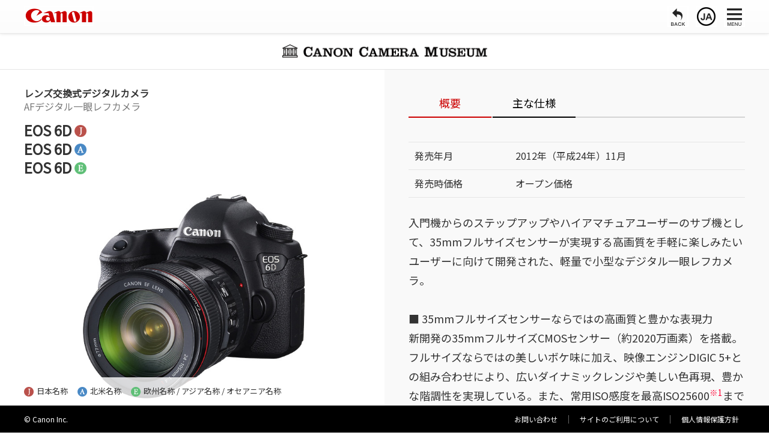

--- FILE ---
content_type: text/html; charset=UTF-8
request_url: https://global.canon/ja/c-museum/product/dslr813.html
body_size: 37031
content:
<!DOCTYPE html>
<html lang="ja">
<head>
<meta charset="UTF-8">
<title>EOS 6D - キヤノンカメラミュージアム</title>
<meta name="viewport" content="width=device-width" />
<!-- GA4 start -->
<script async src="https://www.googletagmanager.com/gtag/js?id=G-L8LBF2Y6K3"></script>
<script>
  window.dataLayer = window.dataLayer || [];
  function gtag(){dataLayer.push(arguments);}
  gtag('js', new Date());

  gtag('config', 'G-L8LBF2Y6K3');
</script>
<!-- GA4 end -->
<script src="/01cmn/js/ja/ui.js"></script>
<!-- font -->
<link rel="preconnect" href="https://fonts.googleapis.com">
<link rel="preconnect" href="https://fonts.gstatic.com" crossorigin>
<!--<link rel="stylesheet" href="https://fonts.googleapis.com/css2?family=Noto+Sans+JP:wght@300;400;700&family=Noto+Sans+SC&family=Roboto:wght@700&display=swap">-->
<link rel="stylesheet" href="https://fonts.googleapis.com/css2?family=Noto+Sans+JP&family=Noto+Sans+SC&family=Roboto:wght@700&display=swap">
<meta name="description" itemprop="description" content="キヤノンのレンズ交換式デジタルカメラ、デジタル一眼レフカメラ、EOS 6Dをご紹介しています。" />
<meta name="keywords" itemprop="keywords" content="キヤノン,canon,カメラミュージアム,レンズ交換式デジタルカメラ,デジタル一眼レフカメラ,eos 6d" />
<link rel="canonical" href="https://global.canon/ja/c-museum/product/dslr813.html" />
<style type="text/css">
img.wp-smiley,
img.emoji {
display: inline !important;
border: none !important;
box-shadow: none !important;
height: 1em !important;
width: 1em !important;
margin: 0 .07em !important;
vertical-align: -0.1em !important;
background: none !important;
padding: 0 !important;
}
</style>
<link rel="stylesheet" id="omega-style-css"  href="/ja/c-museum/wp-content/themes/shopping/style.css" type="text/css" media="all" />
<link rel="stylesheet" id="my_stylesheet-css"  href="/ja/c-museum/wp-content/themes/shopping/cus_style.css" type="text/css" media="all" />
<script type="text/javascript" src="/ja/c-museum/wp-includes/js/jquery/jquery.js"></script>
<script type="text/javascript" src="/ja/c-museum/wp-includes/js/jquery/jquery-migrate.min.js"></script>
<script type="text/javascript" src="/ja/c-museum/wp-content/themes/shopping/js/tinynav.js"></script>
<script type="text/javascript" src="/ja/c-museum/wp-content/themes/shopping/cus_js.js"></script>
<link rel="alternate" hreflang="en-US" href="/en/c-museum/product/dslr813.html" />
<link rel="alternate" hreflang="ja" href="/ja/c-museum/product/dslr813.html" />
<link rel="alternate" hreflang="zh-CN" href="/zh/c-museum/product/dslr813.html" />
<style type="text/css">#lang_sel a, #lang_sel a.lang_sel_sel{color:#444444;}#lang_sel a:hover, #lang_sel a.lang_sel_sel:hover{color:#000000;}#lang_sel a.lang_sel_sel, #lang_sel a.lang_sel_sel:visited{background-color:#ffffff;}#lang_sel a.lang_sel_sel:hover{background-color:#eeeeee;}#lang_sel li ul a, #lang_sel li ul a:visited{color:#444444;}#lang_sel li ul a:hover{color:#000000;}#lang_sel li ul a, #lang_sel li ul a:link, #lang_sel li ul a:visited{background-color:#ffffff;}#lang_sel li ul a:hover{background-color:#eeeeee;}#lang_sel a, #lang_sel a:visited{border-color:#cdcdcd;} #lang_sel ul ul{border-top:1px solid #cdcdcd;}</style>
<!--[if lt IE 9]>
<script src="/ja/c-museum/wp-content/themes/omega/js/html5.js" type="text/javascript"></script>
<![endif]-->
<style type="text/css" id="custom-css"></style>
<meta name="viewport" content="width=device-width, initial-scale=1.0, maximum-scale=1.0, user-scalable=no"/>
<link rel="stylesheet" type="text/css" media="print" href="/ja/c-museum/common/css/printer.css" />
<link rel="stylesheet" id="" href="/01cmn/css/common-ja.css" type="text/css" media="all" />
</head>
<body class="wordpress ltr ja child-theme y2016 m12 d09 h11 friday logged-out singular singular-product singular-product-90 woocommerce woocommerce-page layout-1c">
<script>
jQuery(function($){
window.addEventListener("orientationchange", function() {
location.reload();
}, false);
$('.nav_pc, .nav_mob').click(function(){
$('.canon_menu').toggle();
//$('.canon_menu .menu li:first-child').addClass('active');
})
})
</script>
<div class=" site-container" >
<header id="header" class="site-header"><div class="wrap"><div class="canon_logo"><a href="https://global.canon/ja/" target="_blank"><img src="/ja/c-museum/common/img/logo.png" alt="canon"/></a></div><ul class="nav_menu">
<li class="gobck" onclick="window.history.go(-1);"><a href="javascript:;"><img src="/ja/c-museum/common/img/icon_59.png" alt="前のページに戻る"></a></li>
<li><a href="javascript:;" class="c_language" tabindex="0"><img src="/ja/c-museum/common/img/icon_02.png" alt="言語"></a></li>
<div class="language_change">
<a href="/zh/c-museum/product/dslr813.html"><img src="/ja/c-museum/common/img/icon_66.png" alt=""><p style="margin-right:0px;">简体中文</p></a>
<a href="/ja/c-museum/product/dslr813.html"><img src="/ja/c-museum/common/img/icon_55.png" alt=""><p style="margin-right:20px;">日本語</p></a>
<a href="/en/c-museum/product/dslr813.html"><img src="/ja/c-museum/common/img/icon_56.png" alt=""><p style="margin-right:20px;">English</p></a></div>
<li class="nav_pc"><a href="javascript:;"><img src="/ja/c-museum/common/img/icon_37.png" alt="メニュー"></a></li>
<li class="nav_mob"><img src="/ja/c-museum/common/img/icon_38.png" alt="メニュー"></li>
<div class="mb0"></div></ul>
<div class="canon_menu">
<div class="menu_box"></div>
<div class="mob_na_men"></div></div>
<div id="clone1" style="display:none"></div>
<div id="clone2" style="display:none"></div>
<div id="clone3" style="display:none"></div>
<div id="clone4" style="display:none"></div>
<div id="clone5" style="display:none"></div>
<div id="clone6" style="display:none"></div>
<div id="clone7" style="display:none"></div>
<div id="clone8" style="display:none"></div>
<div id="clone9" style="display:none"></div>
<div id="clone10" style="display:none"></div>
<div id="clone11" style="display:none"></div>
<div id="clone12" style="display:none"></div>
<div id="clone13" style="display:none"></div>
<div id="clone14" style="display:none"></div>
<div id="clone15" style="display:none"></div>
<div id="clone16" style="display:none"></div>
<div id="clone17" style="display:none"></div>
<div id="clone18" style="display:none"></div>
<div id="clone19" style="display:none"></div>
<div id="clone20" style="display:none"></div>
<div id="clone21" style="display:none"></div>
<div id="clone22" style="display:none"></div>
<div id="clone23" style="display:none"></div>
<div id="clone24" style="display:none"></div>
<div id="clone25" style="display:none"></div>
<div id="clone26" style="display:none"></div>
<div id="clone27" style="display:none"></div>
<div id="clone28" style="display:none"></div>
<div id="clone29" style="display:none"></div>
<div id="clone30" style="display:none"></div>
<div id="clone31" style="display:none"></div>
<div id="clone32" style="display:none"></div>
<div id="clone33" style="display:none"></div>
<script src="/ja/c-museum/common/js/nav.js"></script>
<script>
subnum = "";
subUrl = '';
jQuery(function($){
$('.mob_na_men').load('/ja/c-museum/html/nav.html');
$('.menu_box').load('/ja/c-museum/html/nav_pc.html', function () { bindMegaMenuEvents(); });
$('#menu-menu-1 li').removeClass('active'); $('.menu-item-5906, .menu-item-5907, .menu-item-9289, .menu-item-9269').addClass('active'); $('#menu-menu-1 li ul li ul').hide(); $('.menu-item-5907 ul,  .menu-item-9269 ul').show();selectNext();
/*if(windowS >= 1024){
$('.canon_menu .menu .menu-item .sub-menu  .menu-item .sub-menu').width($(window).width() - 510);
}else if(windowS >=600 && windowS <1024){
$('.canon_menu .menu .menu-item .sub-menu  .menu-item .sub-menu').width($(window).width() - 450);
}*/
$('.fwshare').click(function(){
$('.canon_share').toggle();
});
$(document).on('click', '.sub_m', function () {
if(subUrl){
window.location.href = subUrl;
}else{
window.location.reload();
}
});
$('.c_language').click(function(){
$('.language_change').toggle();
});
});
function seNext(){
var se_id = jQuery("#ch_id_m").find("option:selected").val();
subnum +=se_id;
subUrl = jQuery("#ch_id_m").find("option:selected").attr('data-url');
}
</script></div></header><!-- .site-header -->
<nav class="nav-primary">
<div class="wrap">
<h1><a style="margin:0 auto; display:table" href="/ja/c-museum/"><img class="cm_logo" src="/ja/c-museum/common/img/cm_logo.png" alt="キヤノンカメラミュージアム" /></a></h1>
</div>
</nav><!-- .nav-primary -->
<div class="site-inner ">
<div class="wrap">
<main  class="content" id="skip-link--target" role="main" itemprop="mainContentOfPage">
<script src="/ja/c-museum/common/js/perfect-scrollbar.min.js" ></script>
<script src="/ja/c-museum/common/js/perfect-scrollbar.with-mousewheel.min.js" ></script>
<link rel="stylesheet" type="text/css" href="/ja/c-museum/common/css/perfect-scrollbar.min.css" />
<link rel="stylesheet" type="text/css" href="/ja/c-museum/common/css/jquery.mCustomScrollbar.css" />
<div id="product-90" class="entry product publish author-impress post-90 has-post-thumbnail product_cat-ja-af-eos product_cat-ja-interchangeable-lens-digital-cameras shipping-taxable purchasable product-type-simple product-cat-ja-af-eos product-cat-ja-interchangeable-lens-digital-cameras instock">
<div class="p_c_l" style="overflow:auto;">
<div class="summary entry-summary">
<p class="parent_cat"><a href="/ja/c-museum/camera.html?s=dslr">レンズ交換式デジタルカメラ</a></p>
<p class="sub_cat pb16">AFデジタル一眼レフカメラ</p>
<p class="title_i">EOS 6D<img src="/ja/c-museum/common/img/icon_07.png" alt=""/></p>
<p class="title_i">EOS 6D<img src="/ja/c-museum/common/img/icon_08.png" alt=""/></p>
<p class="title_i">EOS 6D<img src="/ja/c-museum/common/img/icon_09.png" alt=""/></p> 
</div><!-- .summary -->
<div class="list-pointer">
</div>
<div class="images">
<ul class="gallery_lis">
<li class="active">
<img src="/ja/c-museum/wp-content/uploads/2015/08/dslr813_b.jpg" alt="" class="img0 showimg" />
<img src="/ja/c-museum/common/img/shadow.png" class="img_shadow" alt=""/>
</li>
</ul>
</div>
<ul class="ms_list">
<li><img src="/ja/c-museum/common/img/icon_07.png" alt=""/>日本名称</li>
<li><img src="/ja/c-museum/common/img/icon_08.png" alt=""/>北米名称</li>
<li><img src="/ja/c-museum/common/img/icon_09.png" alt=""/>欧州名称 / アジア名称 / オセアニア名称</li>
<div class="mb0"></div>
</ul>
<script>
jQuery(document).ready(function($){
var motow = $('.woocommerce-page div.product div.images img').width();
var lpheight = $('.list-pointer ul').height();
var p_height = $('.p_c_l').height();
$('.list-pointer li').mouseenter(function(){
var pointer_i = $(this).index();
$('.gallery_lis li').removeClass('active');
$('.gallery_lis li:eq(' + pointer_i + ')').addClass('active');
$('.list-pointer li').removeClass('active');
$(this).addClass('active');
});
window.addEventListener("onload",function(){
$('.img_shadow').width($('.showimg:eq(0)').width() + 60);
});
$('.list-pointer').css({'margin-top': '-' + (lpheight /2) + 'px', 'top': (p_height /2) + 'px'});
$(window).resize(function(){
var lpheight = $('.list-pointer ul').height();
if($('.showimg:eq(0)').width() !=0){
$('.img_shadow').width($('.showimg:eq(0)').width() + 60);
}else if($('.showimg:eq(1)').width() !=0){
$('.img_shadow').width($('.showimg:eq(1)').width() + 60);
}else if($('.showimg:eq(2)').width() !=0){
$('.img_shadow').width($('.showimg:eq(2)').width() + 60);
}else if($('.showimg:eq(3)').width() !=0){
$('.img_shadow').width($('.showimg:eq(3)').width() + 60);
}else if($('.showimg:eq(4)').width() !=0){
$('.img_shadow').width($('.showimg:eq(4)').width() + 60);
}
$('.list-pointer').css({'margin-top': '-' + (lpheight /2) + 'px', 'top': (p_height /2) + 'px'});
});
});
</script>
</div><!-- .p_c_l -->
<div class="p_c_r">
<div class="tab_nav">
<ul>
<li class="active">概要</li>
<li>主な仕様</li>
<div class="mb0"></div>
</ul>
</div>
<div class="crop_box">
<div class="tab1 active">
<table class="spec">
<tbody>
<tr>
<td>発売年月</td>
<td>2012年（平成24年）11月</td>
</tr>
<tr>
<td>発売時価格</td>
<td>オープン価格</td>
</tr>
</tbody>
</table>
<p>入門機からのステップアップやハイアマチュアユーザーのサブ機として、35mmフルサイズセンサーが実現する高画質を手軽に楽しみたいユーザーに向けて開発された、軽量で小型なデジタル一眼レフカメラ。<br />
<br />
■ 35mmフルサイズセンサーならではの高画質と豊かな表現力<br />
新開発の35mmフルサイズCMOSセンサー（約2020万画素）を搭載。フルサイズならではの美しいボケ味に加え、映像エンジンDIGIC 5+との組み合わせにより、広いダイナミックレンジや美しい色再現、豊かな階調性を実現している。また、常用ISO感度を最高ISO25600<sup>※1</sup>まで拡大したことで、暗所でもノイズを抑えた撮影が可能。<br />
<br />
■ 携帯性に優れる世界最軽量<sup>※2</sup>ボディー<br />
シャッターユニット、ミラー駆動モーター、CMOSセンサーパッケージの小型化などにより、APS-Cサイズのセンサー搭載機「<a href="dslr805.html" id="anchor-dslr805" class="aLink_u">EOS 60D</a>」（2010年9月発売）とほぼ同等の質量と大きさを実現。これにより、手軽に持ち運ぶことを可能にし、撮影領域を広げることに貢献する。<br />
<br />
■ EOSシリーズ初、Wi-Fi対応の無線LAN機能・GPS機能を本体に内蔵<br />
Wi-Fi対応のスマートフォンを使えば、静止画の撮影や、カメラ内のメモリーカードに記録された静止画（JPEG画像）のスマートフォンへの取り込みを遠隔操作<sup>※3</sup>で行える。さらに、撮影地点の位置情報や、移動経路を記録するGPS機能も装備。</p>
<p class="ab_sup">
<span class="red">※1</span> 動画撮影時の常用ISO感度は、最高ISO12800。<br />
<span class="red">※2</span> 35mmフルサイズ相当の撮像素子を搭載したデジタル一眼レフカメラにおいて。2012年9月13日現在（キヤノン調べ）。<br />
<span class="red">※3</span> スマートフォンからの操作には、専用アプリケーションEOS Remoteが必要。EOS Remote はiOSとAndroidに対応しているが、すべての機種での動作を保証するものではない。
</p>
</div>
<div class="tab2">
<table class="spec">
<tbody>
<tr>
<td colspan="2"><strong>［型式］</strong></td>
</tr>
<tr>
<td width="23%">型式</td>
<td width="77%">デジタル一眼レフレックスAF・AEカメラ</td>
</tr>
<tr>
<td>記録媒体</td>
<td>SDメモリーカード、SDHCメモリーカード<sup>*</sup>、SDXCメモリーカード<br/>
<p class="ab_sup"><span class="red">*</span> UHS-Iカード対応</p>
</td>
</tr>
<tr>
<td>撮像画面サイズ</td>
<td>約35.8×23.9mm</td>
</tr>
<tr>
<td>使用レンズ</td>
<td>キヤノンEFレンズ群（EF-S、EF-Mレンズを除く）<br />（有効撮影画角は、表記焦点距離の等倍に相当）</td>
</tr>
<tr>
<td>レンズマウント</td>
<td>キヤノンEFマウント<br />
<!--（完全電子制御方式）--></td>
</tr>
<tr>
<td colspan="2"><strong>［撮像素子］</strong></td>
</tr>
<tr>
<td>型式</td>
<td>CMOSセンサー</td>
</tr>
<tr>
<td>カメラ部有効画素</td>
<td>約2020万画素</td>
</tr>
<tr>
<td>アスペクト比</td>
<td>3：2</td>
</tr>
<tr>
<td>ダスト除去機能</td>
<td>自動/手動/ダストデリートデータ付加</td>
</tr>
<tr>
<td colspan="2"><strong>［記録形式］</strong></td>
</tr>
<tr>
<td>記録フォーマット</td>
<td>DCF 2.0</td>
</tr>
<tr>
<td>画像タイプ</td>
<td>JPEG、RAW（14bit、キヤノン独自）<br />
RAW＋JPEG同時記録可能</td>
</tr>
<tr>
<td>記録画素数</td>
<td>
L（ラージ）：約2000万（5472×3648）画素<br />
M（ミドル）：約890万（3648×2432）画素<br />
S1（スモール1）：約500万（2736×1824）画素<br />
S2（スモール2）：約250万（1920×1280）画素<br />
S3（スモール3）：約35万（720×480）画素<br />
RAW（ロウ）：約2000万（5472×3648）画素<br />
M-RAW：約1100万（4104×2736）画素<br />
S-RAW：約500万（2736×1824）画素
</td>
</tr>
<tr>
<td>画像番号</td>
<td>通し番号、オートリセット、強制リセット</td>
</tr>
<tr>
<td colspan="2"><strong>［撮影時の画像処理］</strong></td>
</tr>
<tr>
<td>ピクチャースタイル</td>
<td>オート、スタンダード、ポートレート、風景、ニュートラル、忠実設定、モノクロ、ユーザー設定1～3</td>
</tr>
<tr>
<td>ホワイトバランス</td>
<td>オート、プリセット（太陽光、日陰、くもり、白熱電球、白色蛍光灯、ストロボ）、マニュアル、色温度指定（約2500～10000K）、ホワイトバランス補正、ホワイトバランスブラケティング可能<br/>
<p class="ab_sup"><span class="red">*</span>ストロボ色温度情報通信対応</p>
</td>
</tr>
<tr>
<td>ノイズ低減</td>
<td>長秒時露光、高感度撮影に対応</td>
</tr>
<tr>
<td>画像の明るさ自動補正</td>
<td>オートライティングオプティマイザにより対応</td>
</tr>
<tr>
<td>高輝度側･階調優先</td>
<td>可能</td>
</tr>
<tr>
<td>レンズ光学補正</td>
<td>周辺光量補正、色収差補正</td>
</tr>
<tr>
<td colspan="2"><strong>［ファインダー］</strong></td>
</tr>
<tr>
<td>方式</td>
<td>ペンタプリズム使用、アイレベル式</td>
</tr>
<tr>
<td>視野率</td>
<td>上下/左右とも約97％（アイポイント約21mm時）</td>
</tr>
<tr>
<td>倍率</td>
<td>約0.71倍（50mmレンズ・∞・－1ｍ<sup class="black">–1</sup>）</td>
</tr>
<tr>
<td>アイポイント</td>
<td>約21mm（－1m<sup class="black">–1</sup>時／接眼レンズ中心から）</td>
</tr>
<tr>
<td>視度調整範囲</td>
<td>約－3.0～＋1.0m<sup class="black">–1</sup>（dpt）</td>
</tr>
<tr>
<td>フォーカシングスクリーン</td>
<td>Eg-A II 標準装備、交換可能</td>
</tr>
<tr>
<td>水準器表示</td>
<td>水平方向：1˚ ステップ ±9˚（横位置撮影時のみ）</td>
</tr>
<tr>
<td>ミラー</td>
<td>クイックリターン式</td>
</tr>
<tr>
<td>被写界深度確認</td>
<td>可能</td>
</tr>
<tr>
<td colspan="2"><strong>［オートフォーカス］</strong></td>
</tr>
<tr>
<td>方式</td>
<td>TTL二次結像位相差検出方式</td>
</tr>
<tr>
<td>測距点</td>
<td>11点<br />・中央：F5.6 光束対応のクロス測距<br />・中央：F2.8 光束対応の縦線検出測距</td>
</tr>
<tr>
<td>測距輝度範囲</td>
<td>EV －3～18（中央（F2.8、F5.6対応）測距点・常温・ISO100）</td>
</tr>
<tr>
<td>フォーカス動作</td>
<td>ワンショットAF、AIサーボAF、AIフォーカスAF、手動（MF）</td>
</tr>
<tr>
<td>AIサーボAF特性</td>
<td>被写体追従特性、速度変化に対する追従性</td>
</tr>
<tr>
<td>AF微調整</td>
<td>AFマイクロアジャストメントにより対応（全レンズ一律調整、レンズごとに調整）</td>
</tr>
<tr>
<td>AF補助光</td>
<td>EOS用外部ストロボのAF補助光による</td>
</tr>
<tr>
<td colspan="2"><strong>［露出制御］</strong></td>
</tr>
<tr>
<td>測光方式</td>
<td>63分割TTL開放測光<br />
・評価測光（すべてのAFフレームに対応）<br />
・部分測光（中央部・ファインダー画面の約8.0%）<br />
・スポット測光（中央部・ファインダー画面の約3.5%）<br />
・中央部重点平均測光</td>
</tr>
<tr>
<td>測光範囲</td>
<td>EV 1～20（常温・EF50mm F1.8 II使用・ISO100）</td>
</tr>
<tr>
<td>露出制御方式</td>
<td>プログラムAE（シーンインテリジェントオート、クリエイティブオート、スペシャルシーン（ポートレート、風景、クローズアップ、スポーツ、夜景ポートレート、手持ち夜景、HDR 逆光補正）、プログラム）、シャッター優先AE、絞り優先AE、マニュアル露出、バルブ</td>
</tr>
<tr>
<td>ISO感度<br />（推奨露光指数）</td>
<td>かんたん撮影ゾーン<sup>*</sup> ：ISO100～12800自動設定<br/>
<p class="ab_sup"><span class="red">*</span> 風景：ISO100～1600自動設定、手持ち夜景：ISO100～25600自動設定<br />
P, Tv, Av, M, B：ISOオート、ISO100～25600任意設定（1/3、1段ステップ）、およびL（50相当）、H1（51200相当）、H2（102400相当）の感度拡張が可能 </p>
</td>
</tr>
<tr>
<td>ISO感度関連設定</td>
<td>ISO感度設定範囲、ISOオート範囲、ISOオート低速限界設定可能</td>
</tr>
<tr>
<td>露出補正</td>
<td>手動：1/3、1/2段ステップ±5段<br />AEB：1/3、1/2段ステップ±3段（手動露出補正との併用可能）</td>
</tr>
<tr>
<td>AEロック</td>
<td>自動：ワンショットAF・評価測光時、合焦と同時にAEロック<br />
手動：AEロックボタンによる</td>
</tr>
<tr>
<td colspan="2"><strong>［HDR撮影］</strong></td>
</tr>
<tr>
<td>ダイナミックレンジ調整</td>
<td>自動、±1、±2、±3</td>
</tr>
<tr>
<td>画像位置自動調整</td>
<td>可能</td>
</tr>
<tr>
<td colspan="2"><strong>［多重露出撮影］</strong></td>
</tr>
<tr>
<td>多重枚数</td>
<td>2～9枚</td>
</tr>
<tr>
<td>多重露出制御</td>
<td>加算、加算平均</td>
</tr>
<tr>
<td colspan="2"><strong>［シャッター］</strong></td>
</tr>
<tr>
<td>形式</td>
<td>電子制御式、フォーカルプレーンシャッター</td>
</tr>
<tr>
<td>シャッター速度</td>
<td>1/4000～30秒、バルブ、ストロボ同調最高シャッター速度1/180 秒</td>
</tr>
<tr>
<td colspan="2"><strong>［ドライブ関係］</strong></td>
</tr>
<tr>
<td>ドライブモード</td>
<td>1枚撮影、連続撮影、静音1枚撮影、静音連続撮影、セルフタイマー：10秒/リモコン、セルフタイマー：2秒/リモコン</td>
</tr>
<tr>
<td>連続撮影速度</td>
<td>
連続撮影：最高約4.5コマ/秒<br />
静音連続撮影：最高約3.0コマ/秒
</td>
</tr>
<tr>
<td>連続撮影可能枚数</td>
<td>JPEGラージ/ファイン：約73枚（約1250枚）<br />
RAW：約14枚（約17枚）<br />
RAW＋JPEGラージ/ファイン：約7枚（約8枚）<br/>
<p class="ab_sup"><span class="red">*</span>（　）内の数値は、当社試験基準UHS-I対応、8GBカード使用時の枚数<br />
  <span class="red">*</span> 当社試験基準8GBカードを使用し、当社試験基準（ISO100、ピクチャースタイル：スタンダード）で測定 </p>
</td></tr>
<tr>
<td colspan="2"><strong>［外部ストロボ］</strong></td>
</tr>
<tr>
<td>対応ストロボ</td>
<td>EXシリーズスピードライト</td>
</tr>
<tr>
<td>調光方式</td>
<td>E-TTL II自動調光</td>
</tr>
<tr>
<td>ストロボ調光補正</td>
<td>1/3、1/2段ステップ±3段</td>
</tr>
<tr>
<td>FEロック</td>
<td>可能</td>
</tr>
<tr>
<td>シンクロ端子</td>
<td>なし</td>
</tr>
<tr>
<td>外部ストロボ制御</td>
<td>可能<br/>
<p class="ab_sup"><span class="red">*</span> 電波通信ワイヤレスストロボ撮影対応</p>
</td>
</tr>
<tr>
<td colspan="2"><strong>［ライブビュー撮影機能］</strong></td>
</tr>
<tr>
<td>アスペクト比切り換え</td>
<td>3：2、4：3、16：9、1：1</td>
</tr>
<tr>
<td>フォーカス方式</td>
<td>ライブ1点AF、顔優先ライブAF（コントラスト検出方式）、クイックAF（位相差検出方式）、手動ピント合わせ（約5倍/10倍拡大可能）</td>
</tr>
<tr>
<td>測距輝度範囲</td>
<td>EV 1～18（コントラスト検出方式時／常温・ISO100）</td>
</tr>
<tr>
<td>測光方式</td>
<td>評価測光（315分割）、部分測光（ライブビュー画面の約11%）、スポット測光（ライブビュー画面の約3%）、中央部重点平均測光</td>
</tr>
<tr>
<td>測光範囲</td>
<td>EV 0～20（常温・EF50mm F1.4 USM使用・ISO100）</td>
</tr>
<tr>
<td>静音撮影</td>
<td>可能（モード1、2）</td>
</tr>
<tr>
<td>グリッド表示</td>
<td>3種類</td>
</tr>
<tr>
<td colspan="2"><strong>［動画撮影機能］</strong></td>
</tr>
<tr>
<td>記録形式</td>
<td>MOV形式</td>
</tr>
<tr>
<td>映像</td>
<td>MPEG-4 AVC/H.264 可変（平均）ビットレート方式</td>
</tr>
<tr>
<td>音声</td>
<td>リニアPCM</td>
</tr>
<tr>
<td>記録サイズと<br />フレームレート</td>
<td>1920×1080（Full HD）：30p/25p/24p<br />1280×720（HD）：60p/50p<br />640×480（SD）：30p/25p<br/>
<p class="ab_sup"><span class="red">*</span>30p：29.97fps、25p：25.00fps、24p：23.976fps、60p：59.94fps、50p：50.00fps</p>
</td>
</tr>
<tr>
<td>圧縮方式</td>
<td>IPB、ALL-I（I-only）</td>
</tr>
<tr>
<td>ファイルサイズ</td>
<td>1920×1080（30p/25p/24p）/ IPB：約235MB/分<br />
1920×1080（30p/25p/24p）/ ALL-I：約685MB/分<br />
1280×720（60p/50p）/ IPB ：約205MB/分<br />
1280×720（60p/50p）/ ALL-I ：約610MB/分<br />
640×480（30p/25p）/ IPB ：約78MB/分<br/>
<p class="ab_sup"><span class="red">*</span> 動画撮影に必要なカードの書き込み/ 読み取り速度<br />
  IPB：6MB/秒以上、ALL-I：20MB/秒以上</p>
</td>
</tr>
<tr>
<td>フォーカス方式</td>
<td>ライブビュー撮影機能のフォーカスに準ずる</td>
</tr>
<tr>
<td>測光方式</td>
<td>撮像素子による中央部重点平均測光、および評価測光<br/>
<p class="ab_sup"><span class="red">*</span>フォーカス方式により自動設定</p>
</td>
</tr>
<tr>
<td>測光範囲</td>
<td>EV 0～20（常温・EF50mm F1.4 USM使用・ISO100）</td>
</tr>
<tr>
<td>露出制御</td>
<td>動画撮影用プログラムAE、マニュアル露出</td>
</tr>
<tr>
<td>露出補正</td>
<td>1/3段ステップ±3段（静止画±5段）</td>
</tr>
<tr>
<td>ISO感度<br />（推奨露光指数）</td>
<td>
自動露出撮影時：ISOオート（ISO100～12800自動設定）、応用撮影ゾーン時は上限値・下限値の変更が可能<br />
マニュアル露出撮影時：ISOオート（ISO100～12800自動設定）、ISO100～12800手動設定（1/3、1段ステップ）、H（16000/20000/25600相当）の感度拡張が可能
</td>
</tr>
<tr>
<td>タイムコード</td>
<td>対応</td>
</tr>
<tr>
<td>ドロップフレーム</td>
<td>60p/30p対応</td>
</tr>
<tr>
<td>ビデオスナップ</td>
<td>2秒間/4秒間/8秒間から設定可能</td>
</tr>
<tr>
<td>録音</td>
<td>内蔵モノラルマイク、外部ステレオマイク端子装備<br />録音レベル調整可能、ウィンドカット機能搭載、アッテネータ―機能搭載</td>
</tr>
<tr>
<td>グリッド表示</td>
<td>3種類</td>
</tr>
<tr>
<td>静止画</td>
<td>撮影可能</td>
</tr>
<tr>
<td colspan="2"><strong>［液晶モニター］</strong></td>
</tr>
<tr>
<td>形式</td>
<td>TFT式カラー液晶モニター</td>
</tr>
<tr>
<td>画面サイズ/ドット数</td>
<td>ワイド3.0型（3：2）／約104万ドット</td>
</tr>
<tr>
<td>明るさ調整</td>
<td>手動（7段階）</td>
</tr>
<tr>
<td>水準器表示</td>
<td>可能</td>
</tr>
<tr>
<td>機能ガイド/ヘルプ</td>
<td>表示可能</td>
</tr>
<tr>
<td colspan="2"><strong>［再生機能］</strong></td>
</tr>
<tr>
<td>画像表示形式</td>
<td>1枚表示、1枚＋情報表示（簡易情報、撮影情報、ヒストグラム）、4枚インデックス、9枚インデックス</td>
</tr>
<tr>
<td>ハイライト警告</td>
<td>ハイライト部分点滅表示</td>
</tr>
<tr>
<td>AFフレーム表示</td>
<td>可能</td>
</tr>
<tr>
<td>グリッド表示</td>
<td>3種類</td>
</tr>
<tr>
<td>拡大ズーム倍率</td>
<td>約1.5～10倍、拡大開始倍率/開始位置設定可能</td>
</tr>
<tr>
<td>画像送り</td>
<td>1枚/10枚/100枚/撮影日/フォルダ/動画/静止画/レーティング</td>
</tr>
<tr>
<td>画像回転</td>
<td>可能</td>
</tr>
<tr>
<td>レーティング</td>
<td>可能</td>
</tr>
<tr>
<td>動画再生</td>
<td>可能（液晶モニター、映像/音声出力、HDMI出力）、スピーカー内蔵</td>
</tr>
<tr>
<td>スライドショー</td>
<td>全画像/日付/フォルダ/動画/静止画/レーティング</td>
</tr>
<tr>
<td>BGM選択</td>
<td>スライドショー、動画再生時に選択可能</td>
</tr>
<tr>
<td>画像プロテクト</td>
<td>可能</td>
</tr>
<tr>
<td colspan="2"><strong>［撮影後の画像処理］</strong></td>
</tr>
<tr>
<td>カメラ内RAW現像</td>
<td>明るさ補正、ホワイトバランス、ピクチャースタイル、オートライティングオプティマイザ、高感度撮影時のノイズ低減、JPEG記録画質、色空間、周辺光量補正、歪曲補正、色収差補正</td>
</tr>
<tr>
<td>リサイズ</td>
<td>可能</td>
</tr>
<tr>
<td colspan="2"><strong>［ダイレクトプリント機能］</strong></td>
</tr>
<tr>
<td>対応プリンター</td>
<td>PictBridge対応プリンター</td>
</tr>
<tr>
<td>印刷対応画像</td>
<td>JPEG画像、RAW 画像</td>
</tr>
<tr>
<td>印刷指定</td>
<td>DPOFバージョン1.1 準拠</td>
</tr>
<tr>
<td colspan="2"><strong>［カスタマイズ機能］</strong></td>
</tr>
<tr>
<td>カスタム機能</td>
<td>20種</td>
</tr>
<tr>
<td>マイメニュー登録</td>
<td>可能</td>
</tr>
<tr>
<td>カスタム撮影モード</td>
<td>モードダイヤルのC1/C2に登録</td>
</tr>
<tr>
<td>著作権情報</td>
<td>設定/付加可能</td>
</tr>
<tr>
<td colspan="2"><strong>［インターフェース］</strong></td>
</tr>
<tr>
<td>映像/音声出力・<br />
デジタル端子</td>
<td>アナログ映像（NTSC、PAL対応）/ステレオ音声出力<br />
パソコン通信、ダイレクトプリント（Hi-Speed USB相当）、GPSレシーバーGP-E2接続</td>
</tr>
<tr>
<td>HDMI ミニ出力端子</td>
<td>タイプC（解像度自動切り換え）、CEC対応</td>
</tr>
<tr>
<td>外部マイク入力端子</td>
<td>φ3.5mmステレオミニジャック</td>
</tr>
<tr>
<td>リモコン端子</td>
<td>N3タイプのリモコンに対応</td>
</tr>
<tr>
<td>ワイヤレスリモコン</td>
<td>リモートコントローラーRC-6に対応</td>
</tr>
<tr>
<td>Eye-Fiカード</td>
<td>対応</td>
</tr>
<tr>
<td colspan="2"><strong>［電源］</strong></td>
</tr>
<tr>
<td>使用電池</td>
<td>バッテリーパックLP-E6、1個<br/>
<p class="ab_sup"><span class="red">*</span>ACアダプターキットACK-E6使用により、AC駆動可能<br />
  <span class="red">*</span>バッテリーグリップBG-E13装着時、単3形電池使用可能 </p>
</td>
</tr>
<tr>
<td>電池情報</td>
<td>残容量、撮影回数、劣化度確認、電池登録可能</td>
</tr>
<tr>
<td>撮影可能枚数の目安<br />
（CIPA 試験基準による）</td>
<td>ファインダー撮影：常温（23˚C）約1090枚/低温（0˚C）約980枚<br />
ライブビュー撮影：常温（23˚C）約220枚/低温（0˚C）約190枚</td>
</tr>
<tr>
<td>動画撮影可能時間</td>
<td>常温（23˚C）約1時間35分<br />低温（0˚C）約1時間25分<br />（フル充電のバッテリーパックLP-E6使用時）</td>
</tr>
<tr>
<td colspan="2"><strong>［大きさ・質量］</strong></td>
</tr>
<tr>
<td>大きさ</td>
<td>約144.5（幅）×110.5（高さ）×71.2（奥行）mm</td>
</tr>
<tr>
<td>質量</td>
<td>約755 g（CIPAガイドラインによる）/約680 g（本体のみ）</td>
</tr>
<tr>
<td colspan="2"><strong>［動作環境］</strong></td>
</tr>
<tr>
<td>使用可能温度</td>
<td>0˚C～＋40˚C</td>
</tr>
<tr>
<td>使用可能湿度</td>
<td>85％以下</td>
</tr>
</tbody>
</table>
</div><!--  .p_c_r -->
<div class="mb0"></div>
<section class="mPage__outer mPage--line"></section>
<section class="mMoreCots__outentenr"><div class="lContainer"><h2 class="mMoreContents__title mHeading__h2--en">おすすめ</h2></div>

<ul class="mContentsBox">
	
<li class="mContentsBox__each" style="list-style: none; background-color: white;">
<a class="mContentsBox__anchor" href="dslr866.html" id="rec-dslr866" style="text-decoration: none;">
<div class="mContentsBox__caption">
<h2 class="mContentsBox__title">EOS 6D Mark II</h2>
<!--<p class="mContentsBox__read">文字サイズは17pxです。</p>-->
<p class="mContentsBox__link mTextHoverLine"><span class="mTextHoverLine__label">詳しくはこちら</span><i class="mIcon__arrow-next"></i></p>
</div>
<figure class="mContentsBox__image"><img src="/ja/c-museum/wp-content/uploads/2018/08/dslr866_b.jpg" alt="" style="object-fit: contain;"></figure></a>
</li>

<li class="mContentsBox__each" style="list-style: none;">
<a class="mContentsBox__anchor" href="dslr791.html"  id="rec-dslr791" style="text-decoration: none; background-color: white;">
<div class="mContentsBox__caption">
<h2 class="mContentsBox__title">EOS 5D</h2>
<!--<p class="mContentsBox__read">文字サイズは17pxです。</p>-->
<p class="mContentsBox__link mTextHoverLine"><span class="mTextHoverLine__label">詳しくはこちら</span><i class="mIcon__arrow-next"></i></p></div>
<figure class="mContentsBox__image"><img src="https://global.canon/ja/c-museum/wp-content/uploads/2015/08/dslr791_b.jpg" alt="" style="object-fit: contain;"></figure></a>
</li>

</ul>
<div class="lContainer">
<p class="lMt__70"></p>
<p class="mText__regular lMt__0 mText--center"><a href="/ja/c-museum/camera.html" class="mTextLink__arrow mTextLink__arrow--black mTextLink__arrow--bold" id="rec-camera">カメラ館へ<i class="mIcon__arrow-next"></i></a></p>
</div>
</section>


</div><!-- #product-90 -->
<script src="/ja/c-museum/common/js/jquery.mCustomScrollbar.concat.min.js"></script>
<script>
jQuery(function($){
$('.tab_nav li').click(function(){
$('.tab_nav li').removeClass('active');
$(this).addClass('active');
var liindex = $(this).index() + 1;
$('.tab1, .tab2, .tab3, .tab4').hide();
$('.tab' + liindex).show();
});
$('.tab_nav_5 li').click(function(){
$('.tab_nav_5 li').removeClass('active');
$(this).addClass('active');
var liindex = $(this).index() + 1;
$('.tab1, .tab2, .tab3, .tab4, .tab5').hide();
$('.tab' + liindex).show();
})
$(window).resize(function(){
if($(window).width()>=1024){
$('.p_c_l').height($(window).height()  - 215);
$('.p_c_r').css('min-height', $(window).height() - 151);
}else{
$('.p_c_l').css('height','auto').removeClass('fixed');
}
});
if($(window).width()>=1024){
$('.p_c_l').height($(window).height()  - 215);
$('.p_c_r').css('min-height', $('.site-inner ').height());
}else{
$('.p_c_l').css('height','auto').removeClass('fixed');
}
$(window).scroll(function () {
var winTop = $(this).scrollTop();
var winHeight = $(this).height();
console.log(winHeight);
if(window.innerWidth>=1024){
if (winTop >= 116) {
$('.p_c_l').addClass('fixed').height(winHeight - 105);
//$('.p_c_r').css('min-height', $('.site-inner ').height());
} else{
$('.p_c_l').removeClass('fixed').css('height',winHeight - 151);
}
}
});
});
(function($){
$(".p_c_l").mCustomScrollbar({
scrollInertia:0
});
//$('.p_c_l').perfectScrollbar();
})(jQuery);
</script>
</div></div>
</main><!-- .content -->
</div>
</div><!-- .site-inner -->
<footer id="footer" class="site-footer"><div class="wrap"><div class="footer-content footer-insert"><div class="pagetop"><a href="#top" aria-label="ページトップへ戻る">▲</a></div><ul>
<li><a href="https://global.canon/ja/support/" target="_blank">お問い合わせ</a></li>
<li><a href="https://global.canon/ja/terms/" target="_blank">サイトのご利用について</a></li>
<li><a href="https://global.canon/ja/privacy/" target="_blank">個人情報保護方針</a></li>
</ul><p class="copyright">© Canon Inc.</p><div class="mb0"></div></div></div></footer>
<script src="/ja/c-museum/common/js/keybord.js"></script><!-- .site-footer -->
</div><!-- .site-container -->
</body>
</html>

--- FILE ---
content_type: text/html; charset=UTF-8
request_url: https://global.canon/ja/c-museum/html/nav.html
body_size: 15486
content:
<select id="parent_id" onChange="selectNext()">
  <option value="5906">選んでください</option>
  <option value="5906" data-url="/ja/c-museum/#camera-hall">カメラ館</option>
  <option value="5913" data-url="/ja/c-museum/#lens-hall">レンズ館</option>
  <option value="9657" data-url="/ja/c-museum/#history-hall">歴史館</option>
  <option value="21432" data-url="/ja/c-museum/special/">特別展示</option>
</select><select id="ch_id" onChange="chNext()"><span><img src="/ja/c-museum/common/img/icon_13.png" alt=""></span>
  <option class="m5906">選んでください。</option>
</select><select id="ch_id1" style="display:none">
  <option class="m5906">選んでください。</option>
  <option class="m5906" value="5907" data-url="/ja/c-museum/camera.html?s=dslr">レンズ交換式デジタルカメラ</option>
  <option class="m5906" value="5910" data-url="/ja/c-museum/camera.html?s=film">フィルムカメラ</option>
  <option class="m5906" value="5949" data-url="/ja/c-museum/camera.html?s=dcc">コンパクトデジタルカメラ</option>
  <option class="m5906" value="5951" data-url="/ja/c-museum/camera.html?s=dvc">デジタルビデオカメラ</option>
  <option class="m5906" value="5952" data-url="/ja/c-museum/camera.html?s=colvc">カラービデオカメラ</option>
  <option class="m5906" value="5953" data-url="/ja/c-museum/camera.html?s=8mmvc">8mmビデオカメラ</option>
  <option class="m5906" value="5954" data-url="/ja/c-museum/camera.html?s=svc">スチルビデオカメラ</option>
  <option class="m5906" value="5955" data-url="/ja/c-museum/camera.html?s=cesc">デジタルシネマカメラ</option>
  <option class="m5906" value="5956" data-url="/ja/c-museum/camera.html?s=cine">シネカメラ</option>
  <option class="m5906" value="13536" data-url="/ja/c-museum/camera.html?s=dhc">ハイビジョンカメラ</option>
  <option class="m5913">選んでください。</option>
  <option class="m5913" value="17985" data-url="/ja/c-museum/lens.html?s=rf">RFレンズ</option>
  <option class="m5913" value="5924" data-url="/ja/c-museum/lens.html?s=ef">EFレンズ</option>
  <option class="m5913" value="8779" data-url="/ja/c-museum/lens.html?s=cesl">シネマレンズ</option>
  <option class="m5913" value="8783" data-url="/ja/c-museum/lens.html?s=nfd">New FDレンズ</option>
  <option class="m5913" value="8788" data-url="/ja/c-museum/lens.html?s=fd">FDレンズ</option>
  <option class="m5913" value="8802" data-url="/ja/c-museum/lens.html?s=fl">FLレンズ</option>
  <option class="m5913" value="8796" data-url="/ja/c-museum/lens.html?s=r">Rレンズ</option>
  <option class="m5913" value="8798" data-url="/ja/c-museum/lens.html?s=s">Sレンズ</option>
  <option class="m5913" value="8803" data-url="/ja/c-museum/lens.html?s=sp">特殊レンズ</option>
  <option class="m9657">選んでください。</option>
  <option class="m9657" value="9228" data-url="/ja/c-museum/history/award01.html">受賞歴から見る</option>
  <option class="m9657" value="9234" data-url="/ja/c-museum/history/story01.html">年代から見る</option>
  <option class="m9657" value="17864" data-url="/ja/c-museum/history/lens-mount.html">キヤノンレンズマウントの変遷（動画）</option>
  <option class="m21432">選んでください。</option>
  <option class="m21432" value="21433" data-url="/ja/c-museum/special/exhibition1.html">非球面レンズ</option>
  <option class="m21432" value="21434" data-url="/ja/c-museum/special/exhibition2.html">蛍石レンズ</option>
  <option class="m21432" value="17610" data-url="/ja/c-museum/history/eos30th-1.html">EOSシステム誕生30周年インタビュー</option>
</select><select id="ch_id_m" onChange="seNext()"><span><img src="/ja/c-museum/common/img/icon_13.png" alt=""></span>
  <option class="mc5907">選んでください。</option>
</select><select id="ch_id_m1" style="display:none;">
  <option class="mc5907">選んでください。</option>
  <option class="mc5907" data-url="/ja/c-museum/camera.html?s=dslr&s2=dslrc">デジタル一眼レフカメラ</option>
  <option class="mc5907" data-url="/ja/c-museum/camera.html?s=dslr&s2=csc">ミラーレスカメラ</option>
  <option class="mc5910">選んでください。</option>
  <option class="mc5910" data-url="/ja/c-museum/camera.html?s=film&s2=eos" aria-label="いおす">EOS</option>
  <option class="mc5910" data-url="/ja/c-museum/camera.html?s=film&s2=a">A</option>
  <option class="mc5910" data-url="/ja/c-museum/camera.html?s=film&s2=elph" aria-label="イクシー">IXY</option>
  <option class="mc5910" data-url="/ja/c-museum/camera.html?s=film&s2=canonet">キヤノネット</option>
  <option class="mc5910" data-url="/ja/c-museum/camera.html?s=film&s2=sureshot">オートボーイ</option>
  <option class="mc5910" data-url="/ja/c-museum/camera.html?s=film&s2=r">R</option>
  <option class="mc5910" data-url="/ja/c-museum/camera.html?s=film&s2=t">T</option>
  <option class="mc5910" data-url="/ja/c-museum/camera.html?s=film&s2=rangefinder">レンジファインダー</option>
  <option class="mc5910" data-url="/ja/c-museum/camera.html?s=film&s2=snappy">スナッピィ</option>
  <option class="mc5910" data-url="/ja/c-museum/camera.html?s=film&s2=demi">デミ</option>
  <option class="mc5910" data-url="/ja/c-museum/camera.html?s=film&s2=f">F</option>
  <option class="mc5910" data-url="/ja/c-museum/camera.html?s=film&s2=other">その他</option>
  <option class="mc5949">選んでください。</option>
  <option class="mc5949" data-url="/ja/c-museum/camera.html?s=dcc&s2=pselph" aria-label="イクシーデジタル">IXY DIGITAL</option>
  <option class="mc5949" data-url="/ja/c-museum/camera.html?s=dcc&s2=psa">PowerShot A</option>
  <option class="mc5949" data-url="/ja/c-museum/camera.html?s=dcc&s2=psd">PowerShot D</option>
  <option class="mc5949" data-url="/ja/c-museum/camera.html?s=dcc&s2=psg">PowerShot G</option>
  <option class="mc5949" data-url="/ja/c-museum/camera.html?s=dcc&s2=psn">PowerShot N</option>
  <option class="mc5949" data-url="/ja/c-museum/camera.html?s=dcc&s2=pspro">PowerShot Pro</option>
  <option class="mc5949" data-url="/ja/c-museum/camera.html?s=dcc&s2=pss">PowerShot S</option>
  <option class="mc5949" data-url="/ja/c-museum/camera.html?s=dcc&s2=pssx">PowerShot SX</option>
  <option class="mc5949" data-url="/ja/c-museum/camera.html?s=dcc&s2=psv">PowerShot V</option>
  <option class="mc5949" data-url="/ja/c-museum/camera.html?s=dcc&s2=other">その他</option>
  <option class="mc5951">選んでください。</option>
  <option class="mc5951" data-url="/ja/c-museum/camera.html?s=dvc">全て</option>
  <option class="mc5952">選んでください。</option>
  <option class="mc5952" data-url="/ja/c-museum/camera.html?s=colvc">全て</option>
  <option class="mc5953">選んでください。</option>
  <option class="mc5953" data-url="/ja/c-museum/camera.html?s=8mmvc">全て</option>
  <option class="mc5954">選んでください。</option>
  <option class="mc5954" data-url="/ja/c-museum/camera.html?s=svc">全て</option>
  <option class="mc5955">選んでください。</option>
  <option class="mc5955" data-url="/ja/c-museum/camera.html?s=cesc">全て</option>
  <option class="mc5956">選んでください。</option>
  <option class="mc5956" data-url="/ja/c-museum/camera.html?s=cine&s2=8mmcam" aria-label="８ミリシネカメラ">8mmシネカメラ</option>
  <option class="mc5956" data-url="/ja/c-museum/camera.html?s=cine&s2=8mmpro" aria-label="８ミリシネプロジェクター">8mmシネプロジェクター</option>
  <option class="mc5956" data-url="/ja/c-museum/camera.html?s=cine&s2=16mmcam" aria-label="16ミリシネカメラ">16mmシネカメラ</option>
  <option class="mc13536">選んでください。</option>
  <option class="mc13536" data-url="/ja/c-museum/camera.html?s=dhc">全て</option>
  <option class="mc17985">選んでください。</option>
  <option class="mc17985" data-url="/ja/c-museum/lens.html?s=rf">全て</option>
  <option class="mc5924">選んでください。</option>
  <option class="mc5924" data-url="/ja/c-museum/lens.html?s=ef&s2=standardzoom">ズームレンズ　標準</option>
  <option class="mc5924" data-url="/ja/c-museum/lens.html?s=ef&s2=widezoom">ズームレンズ　広角</option>
  <option class="mc5924" data-url="/ja/c-museum/lens.html?s=ef&s2=telephotozoom">ズームレンズ　望遠</option>
  <option class="mc5924" data-url="/ja/c-museum/lens.html?s=ef&s2=ultrawide">単焦点レンズ　超広角</option>
  <option class="mc5924" data-url="/ja/c-museum/lens.html?s=ef&s2=wide">単焦点レンズ　広角</option>
  <option class="mc5924" data-url="/ja/c-museum/lens.html?s=ef&s2=standard">単焦点レンズ　標準&amp;中望遠</option>
  <option class="mc5924" data-url="/ja/c-museum/lens.html?s=ef&s2=telephoto">単焦点レンズ　望遠</option>
  <option class="mc5924" data-url="/ja/c-museum/lens.html?s=ef&s2=supertelephoto">単焦点レンズ　超望遠</option>
  <option class="mc5924" data-url="/ja/c-museum/lens.html?s=ef&s2=efs">EF-Sレンズ</option>
  <option class="mc5924" data-url="/ja/c-museum/lens.html?s=ef&s2=efm">EF-Mレンズ</option>
  <option class="mc5924" data-url="/ja/c-museum/lens.html?s=ef&s2=macro">マクロレンズ</option>
  <option class="mc5924" data-url="/ja/c-museum/lens.html?s=ef&s2=other">TS-Eレンズ/エクステンダー</option>
  <option class="mc8779">選んでください。</option>
  <option class="mc8779" data-url="/ja/c-museum/lens.html?s=cesl&s2=prime">単焦点レンズ</option>
  <option class="mc8779" data-url="/ja/c-museum/lens.html?s=cesl&s2=zoom">ズームレンズ</option>
  <option class="mc8779" data-url="/ja/c-museum/lens.html?s=cesl&s2=cineservo">CINE-SERVO / COMPACT-SERVOレンズ</option>
  <option class="mc8783">選んでください。</option>
  <option class="mc8783" data-url="/ja/c-museum/lens.html?s=nfd&s2=nfdwide">フィッシュアイ-35mm</option>
  <option class="mc8783" data-url="/ja/c-museum/lens.html?s=nfd&s2=nfdstandard" aria-label="50-100ミリ">50-100mm</option>
  <option class="mc8783" data-url="/ja/c-museum/lens.html?s=nfd&s2=nfdtelephoto" aria-label="135-800ミリ">135-800mm</option>
  <option class="mc8783" data-url="/ja/c-museum/lens.html?s=nfd&s2=zoom">ズームレンズ</option>
  <option class="mc8788">選んでください。</option>
  <option class="mc8788" data-url="/ja/c-museum/lens.html?s=fd&s2=fisheye">フィッシュアイレンズ</option>
  <option class="mc8788" data-url="/ja/c-museum/lens.html?s=fd&s2=fdwide" aria-label="17-35ミリ">17-35mm</option>
  <option class="mc8788" data-url="/ja/c-museum/lens.html?s=fd&s2=fdstandard" aria-label="50-85ミリ">50-85mm</option>
  <option class="mc8788" data-url="/ja/c-museum/lens.html?s=fd&s2=fdtelephoto" aria-label="100-800ミリ">100-800mm</option>
  <option class="mc8788" data-url="/ja/c-museum/lens.html?s=fd&s2=zoom">ズームレンズ</option>
  <option class="mc8802">選んでください。</option>
  <option class="mc8802" data-url="/ja/c-museum/lens.html?s=fl&s2=flstandard" aria-label="19-85ミリ">19-85mm</option>
  <option class="mc8802" data-url="/ja/c-museum/lens.html?s=fl&s2=zoom">ズームレンズ</option>
  <option class="mc8802" data-url="/ja/c-museum/lens.html?s=fl&s2=fltelephoto" aria-label="100-1200ミリ">100-1200mm</option>
  <option class="mc8796">選んでください。</option>
  <option class="mc8796" data-url="/ja/c-museum/lens.html?s=r">全て</option>
  <option class="mc8798">選んでください。</option>
  <option class="mc8798" data-url="/ja/c-museum/lens.html?s=s&s2=swide" aria-label="19-35ミリ">19-35mm</option>
  <option class="mc8798" data-url="/ja/c-museum/lens.html?s=s&s2=sstandard" aria-label="50-85ミリ">50-85mm</option>
  <option class="mc8798" data-url="/ja/c-museum/lens.html?s=s&s2=stelephoto" aria-label="100-1000ミリ">100-1000mm</option>
  <option class="mc8803">選んでください。</option>
  <option class="mc8803" data-url="/ja/c-museum/lens.html?s=sp&s2=ex">EXレンズ</option>
  <option class="mc8803" data-url="/ja/c-museum/lens.html?s=sp&s2=e50mm35" aria-label="E50ミリF3.5">E50mm F3.5</option>
  <option class="mc8803" data-url="/ja/c-museum/lens.html?s=sp&s2=ac">ACレンズ(T-80専用)</option>
  <option class="mc8803" data-url="/ja/c-museum/lens.html?s=sp&s2=spmacro">マクロフォトレンズ</option>
  <option class="mc9228">選んでください。</option>
  <option class="mc9228" data-url="/ja/c-museum/history/award01.html">1973年-1999年</option>
  <option class="mc9228" data-url="/ja/c-museum/history/award02.html">2000年-2004年</option>
  <option class="mc9228" data-url="/ja/c-museum/history/award03.html">2005年-2009年</option>
  <option class="mc9228" data-url="/ja/c-museum/history/award04.html">2010年-2012年</option>
  <option class="mc9228" data-url="/ja/c-museum/history/award05.html">2013年-2015年</option>
  <option class="mc9228" data-url="/ja/c-museum/history/award06.html">2016年-2018年</option>
  <option class="mc9228" data-url="/ja/c-museum/history/award07.html">2019年-2021年</option>
  <option class="mc9228" data-url="/ja/c-museum/history/award08.html">2022年-2023年</option>
  <option class="mc9228" data-url="/ja/c-museum/history/award09.html">2024年-</option>
  <option class="mc9234">選んでください。</option>
  <option class="mc9234" data-url="/ja/c-museum/history/story01.html">1933年-1936年</option>
  <option class="mc9234" data-url="/ja/c-museum/history/story02.html">1937年-1945年</option>
  <option class="mc9234" data-url="/ja/c-museum/history/story03.html">1946年-1954年</option>
  <option class="mc9234" data-url="/ja/c-museum/history/story04.html">1955年-1969年</option>
  <option class="mc9234" data-url="/ja/c-museum/history/story05.html">1970年-1975年</option>
  <option class="mc9234" data-url="/ja/c-museum/history/story06.html">1976年-1986年</option>
  <option class="mc9234" data-url="/ja/c-museum/history/story07.html">1987年-1991年</option>
  <option class="mc9234" data-url="/ja/c-museum/history/story08.html">1992年-1996年</option>
  <option class="mc9234" data-url="/ja/c-museum/history/story09.html">1997年-2000年</option>
  <option class="mc9234" data-url="/ja/c-museum/history/story10.html">2001年-2004年</option>
  <option class="mc9234" data-url="/ja/c-museum/history/story11.html">2005年-2010年</option>
  <option class="mc9234" data-url="/ja/c-museum/history/story12.html">2011年-2015年</option>
  <option class="mc21433">-</option>
  <option class="mc21434">-</option>
  <option class="mc17610">選んでください。</option>
  <option class="mc17610" data-url="/ja/c-museum/history/eos30th-1.html">開発陣が振り返るEOSシステムの軌跡（前編）</option>
  <option class="mc17610" data-url="/ja/c-museum/history/eos30th-2.html">開発陣が振り返るEOSシステムの軌跡（後編）</option>
  <option class="mc17864">-</option>
  <option class="mc10620">-</option>
  <option class="mc17671">-</option>
</select><a href="javascript:;" class="sub_m">決定</a>

--- FILE ---
content_type: text/html; charset=UTF-8
request_url: https://global.canon/ja/c-museum/html/nav_pc.html
body_size: 16253
content:
<a class="menu_topa" href="/ja/c-museum/">キヤノンカメラミュージアム　トップ</a>
<div class="mb0" style="padding-bottom:13px; border-bottom:1px solid  #404040;"></div>
<div class="menu_box">
<div class="menu-menu-1-container">
<ul id="menu-menu-1" class="menu">
<li class="menu-item menu-item-type-custom menu-item-object-custom menu-item-has-children first menu-item-5906 active">
<a href="/ja/c-museum/#camera-hall">カメラ館</a>
<ul class="sub-menu">
<li class="menu-item menu-item-type-custom menu-item-object-custom menu-item-has-children menu-item-5907 active">
<a href="/ja/c-museum/camera.html?s=dslr">レンズ交換式デジタルカメラ</a>
<ul class="sub-menu">
<li class="menu-item"><a tabindex="0"  href="/ja/c-museum/camera.html?s=dslr&#038;s2=dslrc">デジタル一眼レフカメラ</a></li>
<li class="menu-item">
<a tabindex="0"  href="/ja/c-museum/camera.html?s=dslr&#038;s2=csc">ミラーレスカメラ</a></li>
</ul>
</li>
<li class="menu-item"><a tabindex="0"  href="/ja/c-museum/camera.html?s=film">フィルムカメラ</a>
<ul class="sub-menu">
<li class="menu-item"><a tabindex="0"  href="/ja/c-museum/camera.html?s=film&#038;s2=eos" aria-label="いおす">EOS</a></li>
<li class="menu-item"><a tabindex="0"  href="/ja/c-museum/camera.html?s=film&#038;s2=elph" aria-label="いくしー">IXY</a></li>
<li class="menu-item"><a tabindex="0"  href="/ja/c-museum/camera.html?s=film&#038;s2=sureshot">オートボーイ</a></li>
<li class="menu-item"><a tabindex="0"  href="/ja/c-museum/camera.html?s=film&#038;s2=t">T</a></li>
<li class="menu-item"><a tabindex="0"  href="/ja/c-museum/camera.html?s=film&#038;s2=snappy">スナッピィ</a></li>
<li class="menu-item"><a tabindex="0"  href="/ja/c-museum/camera.html?s=film&#038;s2=f">F</a></li>
<li class="menu-item"><a tabindex="0"  href="/ja/c-museum/camera.html?s=film&#038;s2=a">A</a></li>
<li class="menu-item"><a tabindex="0"  href="/ja/c-museum/camera.html?s=film&#038;s2=canonet" aria-label="きゃのねっと">キヤノネット</a></li>
<li class="menu-item"><a tabindex="0"  href="/ja/c-museum/camera.html?s=film&#038;s2=r">R</a></li>
<li class="menu-item"><a tabindex="0"  href="/ja/c-museum/camera.html?s=film&#038;s2=rangefinder">レンジファインダー</a></li>
<li class="menu-item"><a tabindex="0"  href="/ja/c-museum/camera.html?s=film&#038;s2=demi">デミ</a></li>
<li class="menu-item"><a tabindex="0"  href="/ja/c-museum/camera.html?s=film&#038;s2=other">その他</a></li>
</ul>
</li>
<li class="menu-item"><a tabindex="0"  href="/ja/c-museum/camera.html?s=dcc">コンパクトデジタルカメラ</a>
<ul class="sub-menu">
<li class="menu-item"><a tabindex="0"  href="/ja/c-museum/camera.html?s=dcc&#038;s2=pselph" aria-label="いくしーでじたる">IXY DIGITAL</a></li>
<li class="menu-item"><a tabindex="0"  href="/ja/c-museum/camera.html?s=dcc&#038;s2=psa">PowerShot A</a></li>
<li class="menu-item"><a tabindex="0"  href="/ja/c-museum/camera.html?s=dcc&#038;s2=psd">PowerShot D</a></li>
<li class="menu-item"><a tabindex="0"  href="/ja/c-museum/camera.html?s=dcc&#038;s2=psg">PowerShot G</a></li>
<li class="menu-item"><a tabindex="0"  href="/ja/c-museum/camera.html?s=dcc&#038;s2=psn">PowerShot N</a></li>
<li class="menu-item"><a tabindex="0"  href="/ja/c-museum/camera.html?s=dcc&#038;s2=pspro">PowerShot Pro</a></li>
<li class="menu-item"><a tabindex="0"  href="/ja/c-museum/camera.html?s=dcc&#038;s2=pss">PowerShot S</a></li>
<li class="menu-item"><a tabindex="0"  href="/ja/c-museum/camera.html?s=dcc&#038;s2=pssx">PowerShot SX</a></li>
<li class="menu-item"><a tabindex="0"  href="/ja/c-museum/camera.html?s=dcc&#038;s2=psv">PowerShot V</a></li>
<li class="menu-item"><a tabindex="0"  href="/ja/c-museum/camera.html?s=dcc&#038;s2=other">その他</a></li>
</ul>
</li>
<li class="menu-item"><a tabindex="0"  href="/ja/c-museum/camera.html?s=dvc">デジタルビデオカメラ</a>
<ul class="sub-menu">
<li class="menu-item"><a tabindex="0"  href="/ja/c-museum/camera.html?s=dvc">全て</a></li>
</ul>
</li>
<li class="menu-item"><a tabindex="0"  href="/ja/c-museum/camera.html?s=dhc">ハイビジョンカメラ</a>
<ul class="sub-menu">
<li class="menu-item">
<a tabindex="0"  href="/ja/c-museum/camera.html?s=dhc">全て</a></li>
</ul>
</li>
<li class="menu-item"><a tabindex="0"  href="/ja/c-museum/camera.html?s=cine">シネカメラ</a>
<ul class="sub-menu">
<li class="menu-item"><a tabindex="0"  href="/ja/c-museum/camera.html?s=cine&#038;s2=8mmcam" aria-label="８ミリシネカメラ">8mmシネカメラ</a></li>
<li class="menu-item"><a tabindex="0"  href="/ja/c-museum/camera.html?s=cine&#038;s2=8mmpro" aria-label="８ミリシネプロジェクター">8mmシネプロジェクター</a></li>
<li class="menu-item"><a tabindex="0"  href="/ja/c-museum/camera.html?s=cine&#038;s2=16mmcam" aria-label="16ミリシネカメラ">16mmシネカメラ</a></li>
</ul>
</li>
<li class="menu-item"><a tabindex="0"  href="/ja/c-museum/camera.html?s=colvc">カラービデオカメラ</a>
<ul class="sub-menu">
<li class="menu-item"><a tabindex="0"  href="/ja/c-museum/camera.html?s=colvc">全て</a></li>
</ul>
</li>
<li class="menu-item"><a tabindex="0"  href="/ja/c-museum/camera.html?s=8mmvc" aria-label="8ミリビデオカメラ">8mmビデオカメラ</a>
<ul class="sub-menu">
<li class="menu-item"><a tabindex="0"  href="/ja/c-museum/camera.html?s=8mmvc">全て</a></li>
</ul>
</li>
<li class="menu-item"><a tabindex="0"  href="/ja/c-museum/camera.html?s=svc">スチルビデオカメラ</a>
<ul class="sub-menu">
<li class="menu-item"><a tabindex="0"  href="/ja/c-museum/camera.html?s=svc">全て</a></li>
</ul>
</li>
<li class="menu-item"><a tabindex="0"  href="/ja/c-museum/camera.html?s=cesc">デジタルシネマカメラ</a>
<ul class="sub-menu">
<li class="menu-item"><a tabindex="0"  href="/ja/c-museum/camera.html?s=cesc">全て</a></li>
</ul>
</li>
</ul>
</li>
<li class="menu-item"><a tabindex="0"  href="/ja/c-museum/#lens-hall">レンズ館</a>
<ul class="sub-menu">
<li class="menu-item"><a tabindex="0"  href="/ja/c-museum/lens.html?s=rf">RFレンズ</a>
<ul class="sub-menu">
<li class="menu-item">
<a tabindex="0"  href="/ja/c-museum/lens.html?s=rf">全て</a></li>
</ul>
</li>
<li class="menu-item"><a tabindex="0"  href="/ja/c-museum/lens.html?s=ef" aria-label="いーえふれんず">EFレンズ</a>
<ul class="sub-menu">
<li class="menu-item"><a tabindex="0"  href="/ja/c-museum/lens.html?s=ef&#038;s2=widezoom">ズームレンズ　広角</a></li>
<li class="menu-item"><a tabindex="0"  href="/ja/c-museum/lens.html?s=ef&#038;s2=standardzoom">ズームレンズ　標準</a></li>
<li class="menu-item"><a tabindex="0"  href="/ja/c-museum/lens.html?s=ef&#038;s2=telephotozoom">ズームレンズ　望遠</a></li>
<li class="menu-item"><a tabindex="0"  href="/ja/c-museum/lens.html?s=ef&#038;s2=ultrawide">単焦点レンズ　超広角</a></li>
<li class="menu-item"><a tabindex="0"  href="/ja/c-museum/lens.html?s=ef&#038;s2=wide">単焦点レンズ　広角</a></li>
<li class="menu-item"><a tabindex="0"  href="/ja/c-museum/lens.html?s=ef&#038;s2=standard">単焦点レンズ　標準&#038;中望遠</a></li>
<li class="menu-item"><a tabindex="0"  href="/ja/c-museum/lens.html?s=ef&#038;s2=telephoto">単焦点レンズ　望遠</a></li>
<li class="menu-item"><a tabindex="0"  href="/ja/c-museum/lens.html?s=ef&#038;s2=supertelephoto">単焦点レンズ　超望遠</a></li>
<li class="menu-item"><a tabindex="0"  href="/ja/c-museum/lens.html?s=ef&#038;s2=efs" aria-label="いーえふえすれんず">EF-Sレンズ</a></li>
<li class="menu-item"><a tabindex="0"  href="/ja/c-museum/lens.html?s=ef&#038;s2=efm" aria-label="いーえふえむれんず">EF-Mレンズ</a></li>
<li class="menu-item"><a tabindex="0"  href="/ja/c-museum/lens.html?s=ef&#038;s2=macro">マクロレンズ</a></li>
<li class="menu-item"><a tabindex="0"  href="/ja/c-museum/lens.html?s=ef&#038;s2=other" aria-label="てぃーえすいーえくせてんだー">TS-Eレンズ/エクステンダー</a></li>
</ul>
</li>
<li class="menu-item"><a tabindex="0"  href="/ja/c-museum/lens.html?s=cesl">シネマレンズ</a>
<ul class="sub-menu">
<li class="menu-item"><a tabindex="0"  href="/ja/c-museum/lens.html?s=cesl&#038;s2=prime">単焦点レンズ</a></li>
<li class="menu-item"><a tabindex="0"  href="/ja/c-museum/lens.html?s=cesl&#038;s2=zoom">ズームレンズ</a></li>
<li class="menu-item"><a tabindex="0"  href="/ja/c-museum/lens.html?s=cesl&#038;s2=cineservo">CINE-SERVO / COMPACT-SERVOレンズ</a></li>
</ul>
</li>
<li class="menu-item"><a tabindex="0"  href="/ja/c-museum/lens.html?s=nfd">New FDレンズ</a>
<ul class="sub-menu">
<li class="menu-item"><a tabindex="0"  href="/ja/c-museum/lens.html?s=nfd&#038;s2=nfdwide" aria-label="フィッシュアイ-35ミリ">フィッシュアイ-35mm</a></li>
<li class="menu-item"><a tabindex="0"  href="/ja/c-museum/lens.html?s=nfd&#038;s2=nfdstandard" aria-label="50-100ミリ">50-100mm</a></li>
<li class="menu-item"><a tabindex="0"  href="/ja/c-museum/lens.html?s=nfd&#038;s2=nfdtelephoto" aria-label="135-800ミリ">135-800mm</a></li>
<li class="menu-item"><a tabindex="0"  href="/ja/c-museum/lens.html?s=nfd&#038;s2=zoom">ズームレンズ</a></li>
</ul>
</li>
<li class="menu-item"><a tabindex="0"  href="/ja/c-museum/lens.html?s=fd">FDレンズ</a>
<ul class="sub-menu">
<li class="menu-item"><a tabindex="0"  href="/ja/c-museum/lens.html?s=fd&#038;s2=fisheye">フィッシュアイレンズ</a></li>
<li class="menu-item"><a tabindex="0"  href="/ja/c-museum/lens.html?s=fd&#038;s2=fdwide" aria-label="17-35ミリ">17-35mm</a></li>
<li class="menu-item"><a tabindex="0"  href="/ja/c-museum/lens.html?s=fd&#038;s2=fdstandard" aria-label="50-85ミリ">50-85mm</a></li>
<li class="menu-item"><a tabindex="0"  href="/ja/c-museum/lens.html?s=fd&#038;s2=fdtelephoto" aria-label="100-800ミリ">100-800mm</a></li>
<li class="menu-item"><a tabindex="0"  href="/ja/c-museum/lens.html?s=fd&#038;s2=zoom">ズームレンズ</a></li>
</ul>
</li>
<li class="menu-item"><a tabindex="0"  href="/ja/c-museum/lens.html?s=fl">FLレンズ</a>
<ul class="sub-menu">
<li class="menu-item"><a tabindex="0"  href="/ja/c-museum/lens.html?s=fl&#038;s2=flstandard" aria-label="19-85ミリ">19-85mm</a></li>
<li class="menu-item"><a tabindex="0"  href="/ja/c-museum/lens.html?s=fl&#038;s2=fltelephoto" aria-label="100-1200ミリ">100-1200mm</a></li>
<li class="menu-item"><a tabindex="0"  href="/ja/c-museum/lens.html?s=fl&#038;s2=zoom">ズームレンズ</a></li>
</ul>
</li>
<li class="menu-item"><a tabindex="0"  href="/ja/c-museum/lens.html?s=r">Rレンズ</a>
<ul class="sub-menu">
<li class="menu-item"><a tabindex="0"  href="/ja/c-museum/lens.html?s=r">全て</a></li>
</ul>
</li>
<li class="menu-item"><a tabindex="0"  href="/ja/c-museum/lens.html?s=s">Sレンズ</a>
<ul class="sub-menu">
<li class="menu-item"><a tabindex="0"  href="/ja/c-museum/lens.html?s=s&#038;s2=swide" aria-label="19-35ミリ">19-35mm</a></li>
<li class="menu-item"><a tabindex="0"  href="/ja/c-museum/lens.html?s=s&#038;s2=sstandard" aria-label="50-85ミリ">50-85mm</a></li>
<li class="menu-item"><a tabindex="0"  href="/ja/c-museum/lens.html?s=s&#038;s2=stelephoto" aria-label="19-85ミリ">100-1000mm</a></li>
</ul>
</li>
<li class="menu-item"><a tabindex="0"  href="/ja/c-museum/lens.html?s=sp">特殊レンズ</a>
<ul class="sub-menu">
<li class="menu-item"><a tabindex="0"  href="/ja/c-museum/lens.html?s=sp&#038;s2=spmacro">マクロフォトレンズ</a></li>
<li class="menu-item"><a tabindex="0"  href="/ja/c-museum/lens.html?s=sp&#038;s2=ex" aria-label="いーえっくすれんず">EXレンズ</a></li>
<li class="menu-item"><a tabindex="0"  href="/ja/c-museum/lens.html?s=sp&#038;s2=e50mm35" aria-label="E50ミリF3.5">E50mm F3.5</a></li>
<li class="menu-item"><a tabindex="0"  href="/ja/c-museum/lens.html?s=sp&#038;s2=ac">ACレンズ(T-80専用)</a></li>
</ul>
</li>
</ul>
</li>
<li class="menu-item menu-item-type-custom menu-item-object-custom current-menu-item menu-item-has-children menu-item-9657">
<a href="/ja/c-museum/#history-hall">歴史館</a>
<ul class="sub-menu">
<li class="menu-item"><a tabindex="0"  href="/ja/c-museum/history/story01.html">年代から見る</a>
<ul class="sub-menu">
<li class="menu-item"><a tabindex="0"  href="/ja/c-museum/history/story01.html">1933年-1936年</a></li>
<li class="menu-item"><a tabindex="0"  href="/ja/c-museum/history/story02.html">1937年-1945年</a></li>
<li class="menu-item"><a tabindex="0"  href="/ja/c-museum/history/story03.html">1946年-1954年</a></li>
<li class="menu-item"><a tabindex="0"  href="/ja/c-museum/history/story04.html">1955年-1969年</a></li>
<li class="menu-item"><a tabindex="0"  href="/ja/c-museum/history/story05.html">1970年-1975年</a></li>
<li class="menu-item"><a tabindex="0"  href="/ja/c-museum/history/story06.html">1976年-1986年</a></li>
<li class="menu-item"><a tabindex="0"  href="/ja/c-museum/history/story07.html">1987年-1991年</a></li>
<li class="menu-item"><a tabindex="0"  href="/ja/c-museum/history/story08.html">1992年-1996年</a></li>
<li class="menu-item"><a tabindex="0"  href="/ja/c-museum/history/story09.html">1997年-2000年</a></li>
<li class="menu-item"><a tabindex="0"  href="/ja/c-museum/history/story10.html">2001年-2004年</a></li>
<li class="menu-item"><a tabindex="0"  href="/ja/c-museum/history/story11.html">2005年-2010年</a></li>
<li class="menu-item"><a tabindex="0"  href="/ja/c-museum/history/story12.html">2011年-2015年</a></li>
</ul>
</li>
<li
class="menu-item"><a href="/ja/c-museum/history/award01.html">受賞歴から見る</a>
<ul class="sub-menu">
<li class="menu-item"><a tabindex="0"  href="/ja/c-museum/history/award01.html">1973年-1999年</a></li>
<li class="menu-item"><a tabindex="0"  href="/ja/c-museum/history/award02.html">2000年-2004年</a></li>
<li class="menu-item"><a tabindex="0"  href="/ja/c-museum/history/award03.html">2005年-2009年</a></li>
<li class="menu-item"><a tabindex="0"  href="/ja/c-museum/history/award04.html">2010年-2012年</a></li>
<li class="menu-item"><a tabindex="0"  href="/ja/c-museum/history/award05.html">2013年-2015年</a></li>
<li class="menu-item"><a tabindex="0"  href="/ja/c-museum/history/award06.html">2016年-2018年</a></li>
<li class="menu-item"><a tabindex="0"  href="/ja/c-museum/history/award07.html">2019年-2021年</a></li>
<li class="menu-item"><a tabindex="0"  href="/ja/c-museum/history/award08.html">2022年-2023年</a></li>
<li class="menu-item"><a tabindex="0"  href="/ja/c-museum/history/award09.html">2024年-</a></li>
</ul>
</li>
<li class="menu-item"><a tabindex="0"  href="/ja/c-museum/history/lens-mount.html">キヤノンレンズマウントの変遷（動画）</a>
</li>
</ul>
</li>
<li class="menu-item"><a tabindex="0"  href="/ja/c-museum/special/">特別展示</a>
<ul class="sub-menu">
<li  class="menu-item menu-item-type-custom menu-item-object-custom menu-item-21433 hzs">
<a href="/ja/c-museum/special/exhibition1.html">非球面レンズ</a></li>
<li  class="menu-item menu-item-type-custom menu-item-object-custom menu-item-21434 hzs">
<a href="/ja/c-museum/special/exhibition2.html">蛍石レンズ</a></li>
<li class="menu-item menu-item-type-custom menu-item-object-custom menu-item-has-children menu-item-17610 hzs">
<a href="/ja/c-museum/history/eos30th-1.html">EOSシステム誕生30周年インタビュー</a>
<ul class="sub-menu hzs" style="display: none;">
<li class="menu-item"><a tabindex="0"  href="/ja/c-museum/history/eos30th-1.html">開発陣が振り返るEOSシステムの軌跡（前編）</a></li>
<li class="menu-item"><a tabindex="0"  href="/ja/c-museum/history/eos30th-2.html">開発陣が振り返るEOSシステムの軌跡（後編）</a></li>
</ul>
</li>
</ul>
</li>
</ul>
</div>
</div>

--- FILE ---
content_type: text/css
request_url: https://global.canon/ja/c-museum/wp-content/themes/shopping/cus_style.css
body_size: 104680
content:
@charset "utf-8";
/* CSS Document */
body, html{height:100%; line-height:1.2; color:#333; font-size:14px; font-family: "Noto Sans JP", sans-serif;}

p, div, ul, li, h1, h2, h3, h4, h5{padding:0; margin:0; font-family: "Noto Sans JP", sans-serif;}
a{color:#333; -moz-transition: all 0.2s ease-in-out, color 0.2s ease-in-out;  -webkit-transition: all 0.2s ease-in-out, color 0.2s ease-in-out; -o-transition: all 0.2s ease-in-out, color 0.2s ease-in-out; -ms-transition: all 0.2s ease-in-out, color 0.2s ease-in-out; transition: all 0.2s ease-in-out, color 0.2s ease-in-out;}
a:hover{color: #d0d0d0; text-decoration: underline;}
img{width:100%; display:block; max-width:none;}
ul, li{list-style:none;}
select{appearance:none;  -moz-appearance:none;  -webkit-appearance:none;}

.wrap{max-width:2000px;}
.site-inner .wrap{width:100%; max-width:4000px; min-height:560px;}
.site-container{position:relative; height:auto!important; min-height:700px; height:100%;  }
.page-template-cmuseum .site-container{position:relative; height:100%!important; min-height:700px; height:100%;  }
.singular-page-9038 .site-container, .singular-page-9042 .site-containe, .singular-page-14650 .site-containe{min-height: 960px;}
.singular-page-9036 .site-container, .singular-page-9033 .site-container{min-height: 675px;}
.singular-page-9036 .site-inner, .singular-page-9033 .site-inner, .singular-page-14640 .site-inner{position: relative; background:#384c61;}
.singular-page-9029 .site-inner, .singular-page-9031 .site-inner, .singular-page-14630 .site-inner{position: relative;  background:rgba(114,110,104,1);}
.singular-page-9046 .site-inner, .singular-page-9044 .site-inner, .singular-page-14653 .site-inner{position: relative;  background:rgba(135,120,92,1);}
.singular-page-9038 .site-inner, .singular-page-9042 .site-inner, .singular-page-14650 .site-inner{position: relative;}
.history_box{background: #FFF;}
.page-template-sort-page .site-container{min-height: 100%;}

/*header*/
.fwshare{display:none;}
.site-header{height:56px; width:100%; border-bottom:1px solid #eaeaea; background:#FFF; background-image:-webkit-linear-gradient(top, #fff, #fcfcfc); background-image:-moz-linear-gradient(top, #fff, #fcfcfc); background-image:-o-linear-gradient(top, #fff, #fcfcfc); background-image:linear-gradient(top, #fff, #fcfcfc); -webkit-box-shadow:0 0 5px #ddd; box-shadow:0 0 5px #ddd; z-index:100000; position:relative; margin:0 auto;}
.site-header > .wrap{width:100%; max-width:none; padding:0; height:50px; position:relative; z-index:1;}
.site-header .canon_logo, .canon_logo{margin-left:40px; width:116px; margin-top:10px; float:left;}
.site-header .canon_search{float:right; margin-right:40px; height:34px; margin-top:8px;}
.site-header .canon_search li{float:left; display:inline-block; margin:0 0 0 20px; font-size:14px; line-height:1; vertical-align: top;}
.site-header .canon_search li:first-child{margin:0;}
.site-header .canon_search li a{-webkit-box-sizing:border-box;  -moz-box-sizing:border-box; box-sizing:border-box; display:inline-block; padding:10px; height:34px; border-radius:5px; color:#000; background:#eee; text-decoration:none; -webkit-box-shadow:0 1px 0 #dedede; box-shadow:0 1px 0 #dedede;}
.headerMfSearchbox{position:relative;}
.headerMfSearchbox label{position:absolute; top:10px; left:10px; color:#999; font-size:14px;}
.headerMfSearchbox input{width:200px; box-sizing:border-box; height:34px; padding:0 9px; line-height:28px; border-width:1px 0 1px 1px; border-color:#d0d0d0; background:#f8f8f8; font-size:16px; border-style:solid; vertical-align:top;}
.headerMfSearchbox button{-webkit-box-sizing:border-box; -moz-box-sizing:border-box; box-sizing:border-box; width:40px; height:34px; border-width:1px 1px 1px 0; border-color:#d0d0d0; border-style:solid; border-radius:0 5px 5px 0; background:#eee; vertical-align:top; padding:0 10px;}
.headerMfSearchbox button img{width:19px; height:auto; line-height:30px; vertical-align:middle;}

/*navgation*/
.nav-primary{height:60px; max-width:4000px; background:#FFF; border-bottom:1px solid #e5e5e5; position:relative;}
.page_top .nav-primary{margin:0 40px; border-bottom:3px double #e5e5e5;}
.page-template-top-page .page_top .nav-primary{border-bottom:none;}
.nav-primary .cm_logo{width:341px; margin:18px auto;}
.site-header .nav_menu{position:absolute; right:40px; top:10px; z-index:2;}
.site-header .nav_menu li{float:left; margin-left:12px; font-size:12px; font-weight:100; cursor:pointer;}
.site-header .nav_menu li img{width:31px; display:inline; vertical-align:middle;}
.site-header .nav_menu .nav_mob{display:none;}
.omega-nav-menu{display:none;}
.crumb .cate_list img{width:33px; float:left;}
.canon_menu{width:100%; position:absolute; height:500px; background:#222; padding:13px 0 40px; top:50px; left:0; display:none; overflow:hidden;}
.canon_menu a{color:#666; cursor:pointer; font-size:16px;}
.canon_menu .active > a{color:#FFF;}
.canon_menu .sub-menu{display:none;}
.canon_menu .menu{position:relative;}
.canon_menu .menu > .menu-item{width:189px; height:64px; line-height:64px; border-bottom:1px solid #404040; border-right:1px solid #404040;}
.canon_menu .menu > .menu-item > a{display:block; border-right:1px solid #222; position:relative; z-index:2; transition:none;}
.canon_menu .menu > .menu-item.active{border-right:none;}
.canon_menu .menu .sub-menu{position:absolute; top:0; left:188px; width:380px; padding:0 0 10px 24px; border-left:1px solid #404040; height:430px; border-right:1px solid #404040;}
.canon_menu .sub-menu .menu-item{border-bottom:none; height:35px; line-height:35px; border-bottom:1px solid #404040;}
.canon_menu .sub-menu .menu-item:first-child{padding-top:10px; height:45px;}
/* .canon_menu #menu-item-5907 > a,.canon_menu #menu-item-5924 > a, .canon_menu #menu-item-9234 > a, .canon_menu #menu-item-10620 > a, .canon_menu #menu-item-10821 > a, .canon_menu #menu-item-8709 > a, .canon_menu #menu-item-10841 > a, .canon_menu #menu-item-8623 > a, .canon_menu #menu-item-15047 > a,  .canon_menu #menu-item-15096 > a,  .canon_menu #menu-item-15285 > a{height:45px; top:-10px; line-height:55px;} */
.canon_menu .menu .menu-item .sub-menu li:first-of-type > a{height:45px; top:-10px; line-height:55px;}
.canon_menu .menu .menu-item .sub-menu .sub-menu li:first-of-type > a{height: auto; line-height: 35px; top: 0;}
.canon_menu .sub-menu .menu-item a{font-size:14px; display:block; position:relative; z-index:3; transition:none;}
.canon_menu .sub-menu .menu-item:first-child a, .canon_menu .sub-menu .menu-item.active a{border-right:1px solid #222; right:-1px;}
.canon_menu .sub-menu .menu-item.hzs a{border-right:0;}
.canon_menu .sub-menu .menu-item.active{border-right:none;}
.canon_menu .sub-menu .menu-item .sub-menu{left:378px; padding:0 24px 20px;}
.canon_menu .sub-menu .menu-item .sub-menu img{width:40px; float:right; margin-top:15px;}
.canon_menu .sub-menu .menu-item .sub-menu .menu-item{border-bottom:1px solid #404040; }
.canon_menu .menu .menu-item .sub-menu  .menu-item .sub-menu{border-right:none; padding:10px 0 0 24px;}
.canon_menu .menu .menu-item .sub-menu  .menu-item .sub-menu li{width:100%; height:35px; line-height:35px; padding:0; display:inline-block;}
.canon_menu .menu .menu-item .sub-menu  .menu-item .sub-menu li a{color:#FFF;}
.canon_menu .menu .menu-item .sub-menu .menu-item .sub-menu li a:hover{color:#CC0000;}
.canon_menu .menu li:first-child > .sub-menu{display:block;}
.canon_menu #ch_id .m5906, .canon_menu #ch_id .m8628, .canon_menu #ch_id_m .mc5907, .canon_menu #ch_id_m .mc8623{display:block;}
.canon_menu .menu_topa{color:#FFF;}
.mob_na_men{display:none;}
.mob_na_men select{background:#000 url(/ja/c-museum/common/img/icon_36.png) no-repeat 10px center;}
.menu_box{width:940px; margin:0 auto;}

/*search-box*/
.list_sort{margin:0 40px; border-width:1px 0 1px 0; border-color:#e5e5e5; border-style:solid; background:#f9f9f9; padding:10px; height:62px; max-width:2000px;}
.list_sort img{width:12px;}
.list_sort .mob_display, .mob_dis_on{display:none; }
.list_sort .mob_display img{margin:0 auto; padding:16px 0; cursor:pointer;}
.list_sort ul li, .search_list{float:left; height:44px; padding-left:10px; line-height:44px;}
.list_sort ul li:first-child{padding-left:0; border-left:none;}
.list_sort .select_lsdc, .list_sort .select_series, .list_sort .select_begin, .list_sort .select_end, .list_sort .select_c, .select_product{border:1px solid #d0d0d0; border-radius:3px;  float:left; height:42px; line-height:40px; padding:0 12px; float:left; background:#FFF; font-size:16px;}
.list_sort .select_lsdc span, .list_sort .select_series span, .list_sort .select_begin span, .list_sort .select_end span, .list_sort .select_c span, .page_list span, .select_product span{width:12px; height:7px; float:right; margin-top:18px;}
.list_sort .select_lsdc span img, .list_sort .select_series span img, .list_sort .select_begin span img, .list_sort .select_end span img{vertical-align:middle;}
.list_sort .select_lsdc, .list_sort .select_series{width:272px; box-sizing:border-box; position:relative; cursor:pointer;}
.list_sort .select_series{width:365px;}
.list_sort .select_begin, .list_sort .select_end{width:88px; box-sizing:border-box; position:relative; cursor:pointer;}
.list_sort .select_c{width:220px; box-sizing:border-box; position:relative; cursor:pointer;}
.list_sort b, .select_product b{font-weight:normal;}
.list_sort .select_series{margin-left:10px;}
.list_sort label{float:left; padding:0 10px; font-weight:bold;}
.list_sort label.plr5{padding-left:5px; padding-right:5px;}
.list_sort .sub_sort{width:84px; height:40px; background:#222; border-radius:3px; display:block; color:#FFF; text-align:center; font-size:16px;}
.list_sort .lw1{width:200px;}
.list_sort .lw2{width:305px;}
.mobile_sort{display:none;}

/*content*/
.col2_l, .col2_r{float:left; width:50%; position:relative; border-bottom:1px solid #e5e5e5;}
.col2_l img, .col2_r img{width:auto; position:absolute; bottom:20px; right:20px;}
.site-inner{padding-bottom:40px; padding-top:0; }
.pad_top{display:none;}
.p_c_l, .p_c_r{width:50%; float:left; padding:0 40px 67px; position:relative; min-height:700px;}
.p_c_l.fixed{position:fixed; top:0;}
.p_c_r{float:right;}
.p_c_l .images{top:0; margin-top:30px; left:0;}
.list-pointer{position:absolute; right:0px; top:50%; z-index:2;}
.list-pointer ul li{width:10px; height:10px; background:#aeaeae; border-radius:5px; margin-bottom:12px; cursor:pointer; padding:18px; background:url(/ja/c-museum/common/img/icon_61.png) no-repeat center; background-size:10px;}
.list-pointer ul li.active{background:url(/ja/c-museum/common/img/icon_62.png) no-repeat center; background-size:10px;}
.p_c_l .ms_list{position:fixed; margin-top:40px; display:inline-block; bottom: 0px; background:rgba(255,255,255,0.8); padding:15px 0 60px; width:100%; left:40px;}
.p_c_l .images .gallery_lis li{display:none; position:relative;}
.p_c_l .images .gallery_lis li.active{display:block; margin:0 auto;}
.p_c_r{background:#f9f9f9; min-height:600px;  font-size:18px;}
.p_c_r p{line-height:1.8; padding-bottom:10px;}
.p_c_r p.pb0{padding-bottom:0;}
.p_c_r p.pb10{padding-bottom:10px;}
.p_c_r p.pb20{padding-bottom:20px;}
.p_c_r p.pb30{padding-bottom:30px;}
.p_c_r .tab1, .p_c_r .tab2, .p_c_r .tab3, .p_c_r .tab4{display:none;}
.p_c_r .tab3 p{line-height:1.4; font-size:16px;}
.p_c_r .active{display:block;}
.p_c_r .tab_nav, .p_c_r .tab_nav_5{margin-bottom:40px; margin-top:30px;}
.p_c_r .tab_nav ul, .p_c_r .tab_nav_5 ul{border-bottom:2px solid #d4d4d4; height:50px;}
.p_c_r .tab_nav li, .p_c_r .tab_nav_5 li{float:left; cursor:pointer; color:#000; font-size:18px; width:calc(25% - 2px); text-align:center; height:50px; line-height:50px;  border-bottom:2px solid #000; margin-right:2px;}
.p_c_r .tab_nav_5 li{width:calc(20% - 2px);}
.p_c_r .tab_nav li.active, .p_c_r .tab_nav_5 li.active{border-bottom:2px solid #cc0000; color:#cc0000; margin-bottom:-2px; margin-right:2px;}
.p_c_r .spec{border:0; border-top:1px solid #e5e5e5; width:100%; font-size:16px; text-align:left; word-break: break-word;}
.p_c_r .spec td{border-right:0;}
.p_c_r .spec td:nth-child(1){width:30%;}
.p_c_r .spec dl dt{font-weight:normal;}
.p_c_r .crop_box{height:auto; position:relative; outline:none; direction:ltr; font-size:18px;}
.p_c_r img{width:auto; display:inline;}
.woocommerce-page div.product div.summary{width:100%; float:none; position:relative; z-index:2;}
.woocommerce-page div.product div.images{width:100%; background-size:192px; position:relative;}
.woocommerce-page div.product div.images img{width:auto; margin:0 auto;}
.woocommerce-page div.product div.images img.showimg{max-width:432px; max-height:340px;}
.woocommerce-page div.product div.images img.img_shadow{width:350px; height:50px; position:relative; bottom:-15px;}
.parent_cat{font-size:16px; font-weight:bold; margin-bottom:3px;}
.sub_cat{font-size:16px; color:#777;}
.page_title{padding:24px 40px 20px;}
.page_title img{width:40px; margin-right:10px;}
.page_title img, .page_title h2{float:left; line-height:31px; font-size:28px; color:#333;}
.page_title h2 b{font-weight:normal;}
.page_title h2 span{margin-right:25px; color:#333;}
.sub-cat{font-size:18px;}
.sort_content{padding:20px 40px; }
.sort_content .product_box{margin:20px auto; display:none;}
.sort_content .product_box:hover .thumbnail{background-size:100px;}
.sort_content .product_box:hover a span{color:#96588a;}
.sort_content .product_box:hover .thumbnail img{margin-top:-10px;}
.sort_content .product_box.a1.a2.a3.haslan{display:block;}
.sort_content .product_box.a1.a2.a3.nolan,.sort_content .product_box.a1.a2.a3.a4.haslan{display:none;}
.title_i{font-size:24px; font-weight:bold; margin-bottom:3px;}
.title_i img{width:20px; height:20px; display:inline-block; vertical-align:middle; margin-left:5px; margin-top:-4px;}
.top_pro_list{padding:0 40px 80px;}
.top_pro_list .tpl_l, .top_pro_list .tpl_r{width:50%; float:left;}
.top_pro_list .tpl_l img, .top_pro_list .tpl_r img{width:auto;}
.tpl_title{position:absolute; top:25px; left:25px; z-index:2;}
.tpl_l_1{width:100%; height:300px; padding:25px; border-top:1px solid #e5e5e5; border-right:1px solid #e5e5e5; position:relative;}
.tpl_l_1 img{height:250px; right:65px; position:absolute; bottom:25px;}
.tpl_l_2{width:100%; height:280px;}
.tpl_l_2 img{height:138px;  right:25px; position:absolute; bottom:25px;}
.tpl_l_2 .tpl_l_2_h{width:50%; height:280px; padding:25px; border-top:1px solid #e5e5e5; border-right:1px solid #e5e5e5; float:left; position:relative;}
.tpl_l_3_h{width:50%; height:230px; padding:25px; float:left; position:relative; border-right:1px solid #e5e5e5;  border-bottom:1px solid #e5e5e5; }
.tpl_l_3{width:100%; height:230px; border-top:1px solid #e5e5e5;position:relative;}
.tpl_l_3_h img{height:103px;  right:65px; position:absolute; bottom:25px;}
.tpl_l_3.tp_lens img{height:160px;  right:65px; position:absolute; bottom:25px;}
.tpl_l_3.tp_lens{border-bottom:1px solid #e5e5e5; border-right:1px solid #e5e5e5;}
.tpl_r_1{width:100%; height:250px; padding:25px; border-top:1px solid #e5e5e5; border-bottom:1px solid #e5e5e5; position:relative;}
.tpl_r_1 img{height:182px; right:65px; position:absolute; bottom:25px;}
.tpl_r_2{width:100%; height:280px;}
.tpl_r_2 img{height:140px; position:absolute; bottom:25px; right:25px;}
.tpl_r_2 .tpl_r_2_h.h153 img{height:146px;}
.tpl_l_3 .tpl_l_3_h.h92 img{height:92px;}
.tpl_r_2_h{width:50%; height:280px; border-bottom:1px solid #e5e5e5; border-right:1px solid #e5e5e5; padding:25px; float:left; position:relative;}
.tpl_t_t{font-size:22px; margin-bottom:20px; color:#777;}
.tpl_n{font-size:16px; color:#777;}
.tpl_n b{color:#cc0000;}
.tpl_l_1 .tpl_title{left:15px; width:300px;}
.tpl_l_3 .tpl_title{left:15px;}
.tpl_r_2 .slens{width:100%; border-right:none;}
.tpl_l img.h220{height:220px;}
.tpl_l_2_h img.h90{height:90px; bottom:30px;}
.tpl_l_2_h img.h100{height:100px;}
.tpl_l_3 img.h128{height:128px;}
.tpl_l_3 img.h128_1{height:128px; bottom:30px; right:25px; position:absolute;}
.tpl_r_2_h img.h210{height:210px; right:65px;}

.ms_list img{width:16px; display:inline; margin-right:5px; vertical-align:middle; margin-top:-1px;}
.ms_list li{float:left; font-size:13px; margin-right:16px;}
.product_box{width:252px; float:left; height:275px; border-bottom:1px solid #e5e5e5; position:relative;}
.product_box .thumbnail{width:100px; margin:0 auto; margin-bottom:10px; padding-bottom:50px; height:155px; padding-top:20px; background:url(/ja/c-museum/common/img/shadow.png) no-repeat center bottom; background-size:116px;}
.product_box .pro_name{font-size:18px; color:#333; text-align:center; padding:0 10px;}
.product_box .pro_mak{text-align:center; font-size:12px; color:#999; margin-top:4px;}
.product_box .outlink{position:absolute; width:19px; top:0; left:20px;}
.prev_single{width:20px; position:fixed; top:50%; left:0; margin-top:-33px; background:rgba(0,0,0,0.5); height:60px;}
.next_single{width:20px; position:fixed; top:50%; right:0; margin-top:-33px; background:rgba(0,0,0,0.5); height:60px;}
.prev_single img, .next_single img{width:10px; margin:18px 5px;}
.page_list{float:right; position:relative;}
.page_list p{width:175px; height:42px; border:1px solid #CCC;  line-height:42px; font-size:16px; padding:0 15px; border-radius:5px; cursor:pointer;}
.page_list ul{border:1px solid #ccc; padding: 15px; background:#FFF; position:absolute; top:42px; left:0; width:100%; display:none; z-index: 2;}
.page_list ul li{height:25px; line-height:25px; font-size:16px;}
.s_c_pointer li.stop_b{background:url(../../../common/img/icon_43.png) no-repeat; border-radius:0; width:10px; height:10px; background-size:10px;}
.s_c_pointer li.play_b{background:url(../../../common/img/icon_47.png) no-repeat; border-radius:0; width:10px; height:10px; background-size:10px; border:0;}
.expandimg{position:absolute; width:118px; bottom:-40px; left:50%; margin-left:-59px; font-size:18px;}
.woocommerce-page div.product div.images .expandimg img{width:20px; float:left; margin-right:7px;}
.mob_news img{width:9px; float:left;}
.mob_news li{display:none;}
.mob_news li.active{display:block;}

/*paging*/
.paging{display:table; margin:0 auto;}
.paging a{width:32px; height:32px; display:block; margin:0 5px; display:inline-block;  text-align:center; line-height:32px;}
.paging a.active{ border:1px solid #000;}

/*share*/
.canon_share{position:absolute; top:51px; left:0; height:60px; width:100%; background:#222; padding: 15px 40px 0; display:none;}
.canon_share .facebook, .canon_share .twitter{float:right; margin-left:30px;}
.canon_share .facebook img, .canon_share .twitter img{width:32px; float:left; margin-right:10px; vertical-align:middle;}
.canon_share .facebook a, .canon_share .twitter a{color:#FFF; font-size:16px; line-height:30px;}
/*language*/
.language_change{position:absolute; top:48px; right:-40px; height:60px; width:100vw; background:#222; padding: 15px 40px 0; display:none; z-index:5;}
.language_change img{width:31px; float:left;}
.language_change p{float:left; margin:8px 30px 0 10px;}
.language_change a{color:#FFF; float:right;}

/*history*/
.his_content{padding:40px;}
.timeline{background: url(../../../common/img/his_bg.png) repeat-y center top; padding-bottom:20px;}
.timeline li.year{clear: both; width: 90px; margin: 0 auto; line-height: 90px;background-color: #536981;border-radius:50%; text-align:center; color:#FFF; font-size:18px; font-weight:bold;}
.timeline li.year:first-child{	margin-top:0px; margin-bottom: 20px;}
.timeline li.products{width: 100%;background-color: #fff;margin: 10px auto 20px; padding: 20px;position: relative; border-color: #ccc;   border-image: none; border-style: dotted; text-align: center; border-width: 1px;  z-index:3; display: table;}
/*.timeline li.products:nth-child(odd) {clear:both;float: left; }
.timeline li.products:nth-child(3){}
.timeline li.products:nth-child(even) {clear: both; float: right;}
.timeline li.products:nth-child(odd)::after {background:#ccc; content: ""; height: 4px; position: absolute; right: -11.2%; top: 30px; width: 11.2%; z-index:2;}
.timeline li.products:nth-child(even)::before{background:#ccc; content: "";  height: 4px; position: absolute; top: 30px; width: 11.2%; left: -11.2%;  z-index:2;}*/
.timeline li p.nen_year{font-size:20px; text-align: center;}
.timeline li .p_h_l{width:250px; height:228px; text-align:center; padding:0 10px; background:url(/ja/c-museum/common/img/shadow.png) no-repeat center 120px; background-size:100px; display:none;}
.timeline li .p_h_l.a1.a2.haslan{display:inline-block;}
.timeline li .p_h_l img{ width:105px; margin:10px auto; padding-bottom:30px;}
.timeline li .p_h_l:hover{background-size:90px;}
.timeline li .p_h_l:hover img{position:relative; top:-8px;}
.timeline li .p_h_l p{font-size:18px;}
.short_border{border-bottom:1px solid #fff; width:40px; margin:0 auto;}
.close_box{text-align:center; padding:16px 0 0;}

/*sort*/
.select_ed{display:none; position:absolute; top:40px; width:100%; left:0; z-index:5;}
.list_sort .select_ed ul{height:210px; overflow:auto; background:#FFF; border:1px solid #d0d0d0;}
.list_sort .select_ed li, .list_sort .select_ed ul li:first-child{padding: 0 15px; height:30px; cursor:pointer; width:100%; line-height:30px;}
.list_sort .select_ed li:hover{background:#d0d0d0;}
.list_sort .select_c .select_ed ul{width:218px;}
.am, .ur{display:none; word-wrap:break-word;}
.noresult{padding:20px 0; font-weight:bold; font-size:16px;}


/*top*/
.home #content, .page-template-cmuseum #content{background:url(../../../common/img/top_bg.jpg) no-repeat top center; background-size:cover; top: 50px; position: relative;}
.page-template-cmuseum .site-header{box-shadow:none; border-bottom:none;}
.index_top{padding:0;}
.slider_coner{float:left; width:100%; position:relative; overflow:hidden;}
.page-template-cmuseum .site-inner .wrap{min-height:700px; background: #671818; position: absolute; height: 100%; top: 0;}
.souvenir_1 .page_c{background: url(../../../common/img/top_kv04.jpg) no-repeat center; background-size:cover;}
.s_c_list{top:0; position:absolute; width:100%}
.s_c_list li{width:100%;}
.s_c_list li.active{display:block;}
.s_c_list li .page_c{width:calc(100% - 410px); float:left;}
.s_c_pointer{position:absolute; top:50%; left:24px; margin-top: -45px; z-index:7;}
.s_c_pointer li{width:10px; height:10px; border-radius:50%; background:#afafaf; margin-bottom:16px; cursor:pointer; border:2px solid #fff;}
.s_c_pointer li.active{background:#e71f19;}
.s_c_pointer li.stop_b{border:none;}
.t_c_list{color:#FFF;}
.t_c_list .sub-t{font-size:16px; padding-bottom:15px; border-bottom:1px solid #FFF; display:block; padding-top:40px;}
.t_c_list .t_c_title{font-size:40px; padding:20px 0; font-weight: 300;}
.t_c_list .t_c_des{font-size:16px; padding-right:39px; line-height:1.8;}
.t_c_list li.active{display:block;}
.t_c_men{position:absolute; bottom:112px; width:calc(100% - 40px); font-size:16px;}
.t_c_men.back{position:relative; bottom:auto;}
.t_c_men.back ul li p a{color:#333;}
.t_c_men ul li{padding-bottom:16px; display:block; padding-right: 15px;}
.t_c_men ul li img{width:22px; float:left; margin-right:15px;}
.t_c_men ul li p{float:left; margin-top:0; width:calc(100% - 38px); font-size:20px;}
.t_c_men ul li p a{color:#FFF;}
.text_coner{float:left; width:430px; padding:0 0 0 40px; position:relative;}
.news_list{float:left;}
.n_c_list .news_list li.active{display:block;}
.news_coner{position:absolute; bottom:45px; height:57px; width:calc(100% - 410px); padding:20px 0 20px 40px; color:#FFF;}
.news_c_handler{position:absolute; width:410px; right:0; bottom:45px; padding:18px 40px;}
.news_c_handler .new_c_site img{width:21px; float:left; margin-right:15px;}
.news_c_handler .new_c_site p{line-height:21px;}
.news_c_handler .new_c_site p a{color:#fff;}
.news_c_handler .new_c_butt img{width:15px;}
.news_c_handler .new_c_butt{float:right; margin-top:5px;}
.news_c_handler .prev_sl_top, .news_c_handler .next_sl_top{float:left; margin:0 30px; cursor:pointer;}
.n_c_list li{display:none; font-size:16px;}
.n_c_list li.active{display:block;}
.first-top{width:100%; position:relative; z-index:1; text-align:center; background-size:cover; padding:0 40px; display:table;}
.first-top img{ vertical-align:middle; padding-bottom:20px;}
.first-title{width:100%; text-align:center; color:#FFF; height:107px;}
.first-title img{width:600px; margin:0px auto 20px; padding-top:32px;}
.select_tab{position:relative; z-index:2; width:100%; height:56px;}
.s_t_box{padding:10px 40px 0; width:100%; display:none;}
.s_t_box ul{display:table; margin:0 auto;}
.s_t_box ul li{float:left; width:auto; height:20px; margin:0px 20px; text-align:left;  background:url(../../../common/img/icon_58.png) no-repeat left center; background-size:20px; padding-left:30px;}
.s_t_box ul li:hover{background:url(../../../common/img/icon_50.png) no-repeat left center; background-size:20px;}
.s_t_box ul li a{color:#FFF; font-size:16px; width:100%; height:50px; display:block; line-height:20px;}
.s_t_box ul li a:hover{color:#ff8e8e;}
.camera_1 .page_c{background: url(../../../common/img/top_kv01.jpg) no-repeat center; background-size:cover;}
.lens_1 .page_c{background: url(../../../common/img/top_kv02.jpg) no-repeat center; background-size:cover;}
.history_box{width:100%; box-sizing:border-box; padding:40px 0 40px 40px;}
.his_b{width:50%; float:left; padding:0 40px 0 0;}
.his_pro_info{width:calc(100% - 154px); float:left; padding-top:6px;}
.his_c_txt{display:block; font-size:16px; font-weight:bold; padding-bottom:8px; border-bottom:1px solid #b7b7b9; margin-bottom:10px;}
.his_c_txt span{display:none;}
.h_p_i img{width:auto; float:left; margin-right:10px; height:20px;}
.h_p_i p{font-size:16px; margin-top:2px; float:left;}
.site-box{width:20%; float:left; padding:0 25px 25px; border-left:1px solid #e6e6e6;}
.site-box:first-child{border-left:none;}
.site_t{font-size:20px; margin:25px 0; font-weight:bold;}
.sitemap_1 .page_c{padding:0 15px 20px; position:relative; z-index:5; background:#FFF;}
.pro_timer{float:left; width:134px; padding:0;}
.pro_timer .agoYear, .pro_timer .agoMonth{background:url(../../../common/img/top_cd_bg.png) no-repeat; width:64px; float:left; padding:9px 10px 9px 15px; height:73px; position:relative;}
.pro_timer .agoYear{margin-right:6px;}
.pro_timer .agoYear img, .pro_timer .agoMonth img{width:16px; float:left; margin-top: 12px}
.pro_timer .agoYear span, .pro_timer .agoMonth span{width:44px; position:absolute; top:48px; color:#777; font-size:12px; text-align:center; left: 9px;}
.phone_di{display:none;}
.mobile_news_1{background:#726e68;}
.n_c_list a{color:#fff;}
.n_c_list span{font-size:12px; color:#45413c; padding:2px 8px 2px; margin:0 8px;}
.n_c_list span.ca_mark{background:#e7e2db; color:#363129; width:auto; display:inline-block; text-align:center;}
.n_c_list span.le_mark{background:#d0dce7; color:#202f3f; width:auto; display:inline-block; text-align:center;}
.n_c_list span.hi_mark{background:#d7d7d7; color:#222222; width:auto; display:inline-block; text-align:center;}
.n_c_list span.su_mark{background:#ece8e2; color:#49402e; width:auto; display:inline-block; text-align:center;}
.n_c_list a.next_n{margin:0 8px 0 4px;}
.n_c_list a.back_n{margin:0 4px 0 8px;}
.n_c_list a.next_n img, .n_c_list a.back_n img{width:6px; display:inline-block;}
.n_c_list li p{-o-text-overflow:ellipsis; text-overflow:ellipsis; white-space:nowrap; overflow:hidden; -webkit-text-overflow:ellipsis; float:left;}
/*.news_list li.active{-o-text-overflow:ellipsis; text-overflow:ellipsis; white-space:nowrap; overflow:hidden; -webkit-text-overflow:ellipsis; width:480px;}*/
.news_list li.active{-o-text-overflow:ellipsis; text-overflow:ellipsis; white-space:nowrap; overflow:hidden; -webkit-text-overflow:ellipsis;}
.news_list li{height:25px; margin-top:-5px; padding:5px 0;}
.n_c_list a{color:#fff;}
.n_c_list span.ca_mark, .n_c_list span.le_mark, .n_c_list span.hi_mark, .n_c_list span.su_mark{font-size:12px; padding:4px 8px 2px; margin:-1px 8px; vertical-align:top;}
.mob_news{display:none;}
.mob_news p{line-height:1.5; font-size:14px; float:left;}
.mob_news a{color:#fff;}
.mob_news span.ca_mark, .mob_news span.le_mark, .mob_news span.hi_mark, .mob_news span.su_mark{font-size:12px; padding:2px 8px; margin:0 8px;}
.mob_news span.ca_mark{background:#948d85; color:#45413c;}
.mob_news span.le_mark{background:#6b7a89; color:#202f3f;}
.mob_news span.hi_mark{background:#828384; color:#222222;}
.mob_news span.su_mark{background:#afa492; color:#49402e;}
.mob_news a.next_n{margin:0 8px 0 4px;}
.mob_news a.back_n{margin:0 4px 0 8px;}
.mn_sitemap{margin-top:8px;}
.mn_sitemap img{width:21px; float:left; margin-right:10px;}
.mn_sitemap p{float:left;}
.banner30th{text-align: center; margin:15px auto 20px!important;}
.banner30th a{display: inline-block;}
.banner30th img{width:auto; }

/*page*/
.page-list{position:relative;}
.page-list .p-l-box{width:168px; margin:0 auto; overflow:hidden; height:32px; position:relative;}
.page-list .alist{position: absolute; height:32px; left:0;}
.page-pre{position:absolute; left:-42px; width:32px; height:32px; line-height:32px; cursor:pointer;}
.page-nex{position:absolute; right:-42px; width:32px; height:32px; line-height:32px; cursor:pointer;}

/*sitemap*/
.page-template-sitemap .site-box{border-left:none;}
.oldlink{font-size:16px; margin:0 40px 20px; border-top:1px solid #e5e5e5;}
.oldlink img{width:16px; margin-right:8px; float:left;}
.oldlink ul{display:table; float:left; margin-top:20px;}
.oldlink ul li{float:left; width:auto; height:20px; margin:0px 20px 0 0; text-align:left; padding-right:20px; border-right:1px solid #ccc;}
.oldlink ul li a{font-size:16px; width:100%; height:50px; display:block; line-height:20px; }
.page-template-sitemap .t_c_men{width:100%;}

/*footer*/
.site-footer{padding:0;width:100%; height:45px; background:#000; color:#FFF; position:absolute; margin:0 auto 0; bottom:0; border-top:none; z-index:7; overflow:hidden;}
.page-template-cmuseum .site-footer{position:absolute; bottom: 0;}
.page-template-cmuseum .site-footer .wrap{background: #000;}
.site-footer .copyright{font-size:12px; float:left; margin-left:40px; margin-top:16px;}
.site-footer ul{float:right; margin-right:40px; margin-bottom:0; margin-top:16px;}
.site-footer ul li a{ padding:4px 10px; border-radius:5px; color:#FFF;}
.site-footer ul li{float:left; display:inline-block; margin:0 0 0 8px; padding:0 0 0 8px; vertical-align:top; font-size:12px; border-left:1px solid #666;}
.site-footer ul li:first-child{margin-left:0; padding-left:0;  border-left:none;}
.site-footer ul li a:hover, #footer ul li a:focus{background:#666;}
.site-footer .wrap{width:100%; height:40px; max-width:2000px; background:#000; min-height:0;}
.top-footer{border-top:0;}
.pagetop {position: fixed; bottom: -50px; right: 40px; z-index:99; _display:none;}
.pagetop a {display: block; width: 50px; height: 50px; background-color: #333; border-radius: 50px; text-align: center; color: #fff; font-size: 24px; text-decoration: none; line-height: 50px;}

/*post*/
.crumb{height:74px; padding:16px 40px;}
.cate_list{font-size:28px; float:left;}
.crumb .cate_list{margin-top:6px;}
.cate_list img{margin-right:10px;}
.cate_list span{margin-left:24px; color:#777;}
.category-history-ja .entry-header, .category-history .entry-header, .category-history-zh .entry-header, .category-special .entry-header, .category-special-zh .entry-header, .category-special-en .entry-header{display:none;}
.category-history-ja .entry-wrap, .category-history .entry-wrap, .category-history-zh .entry-wrap{background:url(../../../common/img/history/history_bg.jpg) no-repeat center; background-attachment:fixed; background-size:cover; color:#FFF;}
.category-history-ja.category-special .entry-wrap, .category-history-zh.category-special-zh .entry-wrap, .category-history.category-special-en .entry-wrap{background: #FFF; color:#333;}
.singular-post-17484 .page_list, .singular-post-17486 .page_list, .singular-post-17541 .page_list, .singular-post-17540 .page_list, .singular-post-17542 .page_list, .singular-post-17543 .page_list{display: none;}
.entry-content{width:940px; margin:0 auto; font-size:18px; padding:30px 0; line-height:1.8; }
.entry-content img{display:block; margin-bottom:5px;}
.entry-content h2{font-size:112px; color:#FFF; text-align:center; font-family:Times, Times New Roman, serif; line-height:1; font-weight:bold;}
.entry-content h3{font-size:32px; color:#FFF; text-align:center; margin-top:10px;}
.entry-footer, .entry-meta{display:none;}
.entry, .hentry{margin-bottom:0;}
.his_title{font-size:16px; display:table; border-bottom:1px solid #4b4b50; margin: 0 auto;}
.his_video{background:url(../../../common/img/history/history_01.jpg) no-repeat; width:100%; height:208px; padding:30px;}
.his_v_r{float:right; font-size:32px; text-align:right;}
.his_skb p{width:calc(100% - 150px); float:left;}
.his_skb .his_s_img{float:right; width:100px;}
.his_skb .his_s_img p, .his_skb_2 .skb_2 .skb_2_img p, .photo_text .p_t_img p, .photo_text_2 .p_t_2 .p_t_2_img p, .photo_text_3 .p_t_3_img p, .his_skb_2 .skb_2 p, .photo_text_4 .p_t_img p, .photo_text_5 .p_t_img p, .col3 p, .photo_text_2 .p_t_img p, .col2 .col2-box p, .renzoku p{width:100%; font-size:12px; color:#fff; text-align:left;}
.category-special .skb_2 p,.category-special  .p_t_img p,.category-special-zh .skb_2 p,.category-special-zh  .p_t_img p,.category-special-en .skb_2 p,.category-special-en  .p_t_img p{color: #333;}
.his_skb .his_s_img p.center, .his_skb_2 .skb_2 .skb_2_img p.center,  .photo_text .p_t_img p.center, .photo_text_2 .p_t_2 .p_t_2_img p.center, .photo_text_3 .p_t_3_img p.center{text-align:center;}
.his_skb_2 p{width:calc(100% - 250px); float:left;}
.his_skb_2 .skb_2{width:200px; float:right;}
.his_skb_2 .video{width:300px; float:left;}
.his_skb_2.v p{width:calc(100% - 350px); float:right;}
.his_skb_2.v .video p{width:100%;}
.his_skb_2 .skb_2 .skb_2_img{width:100px; float:left;}
.photo_text .p_t_img{float:left; width:200px;}
.photo_text p{width:calc(100% - 250px); float:right;}
.photo_text_2{margin:0 auto; display:table;}
.category-special .photo_text_2 .p_t_img p, .category-special-zh .photo_text_2 .p_t_img p,  .category-special-en .photo_text_2 .p_t_img p{width: 640px;}
.photo_text_2 .p_t_img img{width:auto;}
.photo_text_2 .p_t_2_img{width:200px; margin-left:20px; float:left;}
.photo_text_2 .p_t_2_img:first-child{margin-left:0;}
.photo_text_3 p{width:calc(100% - 200px); float:left;}
.photo_text_4 .p_t_img{float:left; width:100px;}
.photo_text_4 p{width:calc(100% - 150px); float:right;}
.photo_text_5 .p_t_img{float:left; width:150px;}
.photo_text_5 p{width:calc(100% - 200px); float:right;}
.p_t_3_img{width:150px; float:right;}
.border-box{padding:40px; border:1px solid #928184;}
.nextpage{width:100%; text-align:center; line-height:1;}
.nextpage img{width:32px; margin:0 auto;}
.nextpage a{color:#FFF; line-height:1; font-family:Times, "Times New Roman", serif}
.sssh_list{margin-top:20px;}
.sssh_list li{padding:20px 0 6px; border-bottom:1px solid #555; position:relative;}
.sssh_time{font-size:26px; float:left; width:75px; font-family:Times, "Times New Roman", serif; line-height:1;}
.sssh_name{float:left; width:calc(100% - 75px); line-height:1.3;}
.sssh_name img{width:26px; float:left; margin-right:10px;}
.sssh_name p{width:calc(100% - 270px); line-height:1.6; display:table; font-size:20px;}
.sssh_name p.noicon{padding-left:36px;}
.sssh_name .show_info p{width:calc(100% - 234px); float:left; line-height:1.8; font-size:16px;}
.sssh_name .show_info p.award_t{line-height:1.6; font-weight:bold;}
.sssh_name .show_info p.si_sup{font-size:14px; margin-top:12px; line-height:1.6;}
.sssh_name .show_info p.si_sup span{display:inline;}
.sssh_name .show_info p.cul{width:595px; float:none;}
.sssh_name span{display:block; color:#ff7171; margin:16px 0; font-size:16px; line-height:1.6;}
.sssh_name li:first-child{padding-top:0;}
.sssh_name li:last-child{padding-bottom:0; border-bottom:0;}
.sssh_list li .ss_button{position:absolute; top:24px; right:0; font-size:12px; border:1px solid #FFF; padding:10px 10px 8px; cursor:pointer; width:115px; line-height:1; margin-top:0;}
.sssh_list li .sssh_name li:first-child .ss_button{top:4px;}
.sssh_list li .ss_button img{width:10px; display:inline; margin:3px 8px 0 0; vertical-align:top; float: none;}
.sssh_name .show_info{width:829px; display:none; padding-top:4px; margin:0 0 0 36px;}
.sssh_name .show_info ul.evaluation li{list-style:disc; border-bottom:none; position:static; width:calc(100% - 256px); float:left; line-height:1.8; font-size:16px; padding:0; margin:0 0 0 22px;}
.sssh_name img.hi{width:200px; float:right; margin:0 0 20px 0;}
.sssh_name img.hi100{width:100%;}
.sssh_name img.hi200{width:200px; margin-bottom:20px;}
.sssh_name img.hi450{width:450px;}
p.st_sup{font-size:14px; margin-top:12px; line-height:1.6;}
p.st_sup span{display:inline; color:#ff7171; margin:16px 0; font-size:16px; line-height:1.6;}

.st_sup{font-size:14px;}
.st_sup span{display:inline; color:#ff7171;}

.video{position:relative;}
.video img{display:block; margin-bottom:0;}
.his_skb_2 .video p.v_caption{width:100%; text-align:center; font-size:16px; color:#FFF; background:#043656; padding:5px; margin-bottom:10px;}
.his_skb_2 .video p.v_caption span{font-size:12px; display:block;}
.his_skb_2 .video .v_icon{position:absolute; top:35px; left:50%; margin-left:-25px; width:50px;}
.col2{width:100%}
.col2 .col2-box{width:calc(50% - 42px);float:right;}
.col2 .col2-box:nth-child(2n+1){float:left;}
.p_c_r table{border:none; width:100%; text-align:center;}
.p_c_r .tab2 ul li{margin-right:16px;}
.p_c_r .tab2 ul li img{margin:0; float:left; margin:4px 8px 0 0;}
.p_c_r td{border-right:none; border-bottom:none; word-break: break-all;}
.p_c_r .spec td{border-bottom:1px solid #e5e5e5; line-height:1.6;}
.col3{width:100%;}
.col3 .col3-box{ float:left; margin-left:50px; width:280px; min-height:280px;}
.col3 .col3-box:first-child, .col3 .col3-box:nth-child(3n+1){margin-left:0;}
.col3 .col3-box img{width:auto; margin:0 auto;}
.renzoku img{width:12.5%; float:left;}
.category-history-ja a, .category-history a, .category-history-zh a{color:#FFF;}
a.scollmove{color:#33ccff}
.category-history .nextpage a,.category-history-ja .nextpage a, .category-history-zh .nextpage a{color:#FFF;}
p.identify{line-height:1.5;}
p.identify a{color:#039;}
col.coll1{width:30%;}
col.coll2{width:70%;}
col.coll3{width:35%;}
col.coll4{width:35%;}
col.coll5{width:17.5%;}
.p_c_r .ab_sup{font-size:14px; line-height:1.5; padding-top:2em;}
.p_c_r .ab_sup_pt0{font-size:14px; line-height:1.5; padding-top:0;}
table.spec td p.ab_sup{padding:0;}
img[alt='カタログ'], img[alt='広告'], img[alt='catalog'], img[alt='Catalog'], img[alt='ad'], img[alt='AD'], img[alt='Photograph sample'], img[alt='photograph sample'], img[alt='目录'], img[alt='广告'], img[alt='样图']{border:1px solid #bbb; margin:0 auto; display:table;}
img[alt='作例'], img[alt='Block diagram']{margin:0 auto; display:table;}
li[alt='作例'], li[alt='Block diagram']{list-style:none;}
.p_c_r ul, .p_c_r li{list-style:disc}
.p_c_r ul{padding-left:25px;}
.p_c_r ol{margin:0; padding:0 0 0 25px;}
.p_c_r ol li{list-style-type:decimal;}
.p_c_r .tab_nav ul, .p_c_r .tab_nav li{list-style:none; padding-left:0;}
.p_c_r .tab_nav li{ float:left;}
.menu-text-j{color:#ba514b;}
.menu-text-a{color:#003ca0;}
.menu-text-e{color:#009933;}

/*souvenir*/
.suv-content{width:1260px; margin:0 auto; overflow:hidden; padding:30px 0 76px;}
.suv-content p{line-height:1.5;}
.suv-list{width:1284px;}
.suv-list img{display:block;}
.big_soubox{width:832px; height:404px; float:left; margin-right:24px; position:relative; margin-bottom:24px;}
.big_soubox2{width:618px; height:404px; float:left; margin-right:24px; position:relative; margin-bottom:24px;}
.mud_soubox{width:404px; height:404px; float:left; margin-right:24px; position:relative; margin-bottom:24px;}
.sml_soubox{width:404px; height:404px; float:left; margin-right:24px; position:relative; margin-bottom:24px;}
.de_sel{position:absolute; bottom:0; left:0; width:150px; height:48px; background:rgba(0,0,0,.75);}
.de_sel ul li{width:33.33%; float:left; padding:10px;}
.suv-list img.wpnew{position:absolute; top:16px; left:16px; width:60px; height:60px;}
.suv-list img.wpnew_b{display:block;}
.suv-list img.wpnew_s{display:none;}

/*identify*/
#post-8992 .entry-title{text-align:center; margin-top:48px;}
#post-8992 .crumb{display:none;}
#post-8992 table{margin-bottom:56px;}
#post-8992 .table_detail th{width:20%;}
#post-8992 .table_detail caption, #post-8992 .table_detail_2 caption{margin:0 auto 16px; font-size:18px;}
#post-8992 .table_detail_2 th{width:20%;}
#post-8992 .table_detail_2 th.th40{width:40%;}
#post-8992 .entry-content{padding:40px 0; line-height:1.6;}
#post-8992 a{color:#039; text-decoration:underline;}
#post-8992 a:hover{text-decoration:none;}


/*common*/
.pb10{padding-bottom:10px;}
.pb16{padding-bottom:16px;}
.pb20{padding-bottom:20px;}
.pb30{padding-bottom:30px;}
.pb40{padding-bottom:40px;}
.pb50{padding-bottom:50px;}
.pb60{padding-bottom:60px;}
.mb0{margin-bottom:0; clear:both;}
.mb10{margin-bottom:10px;}
.mb20{margin-bottom:20px;}
.mb30{margin-bottom:30px;}
.h80{height:80px;}
.h125{height:125px;}
.h137{height:137px;}
.h168{height:168px;}
.h150{height:150px;}
.hr{height:1px; border-bottom:1px solid #e5e5e5; margin:0 40px;}
.bg00{background:#948d85;}
.bg01{background:#536981;}
.bg02{background:#38393d;}
.bg03{background:#a59577;}
.bg05{background:rgba(148,141,133,0.9)}
.bg06{background:rgba(83,105,129,0.9);}
.bg07{background:rgba(56,57,61,0.9);}
.bg08{background:rgba(165,149,119,0.9);}
.bg04{background:#d4766c;}
#bg01{background:#726e68;}
#bg02{background:#384c61;}
#bg03{background:#27282b;}
#bg04{background:#87785c;}
#bg05{background:#be5e55;}
#bg1{background:rgba(114,110,104,1); }
#bg2{background:rgba(56,76,97,1);}
#bg3{background:rgba(39,40,43,1);}
#bg4{background:rgba(135,120,92,1);}
#bg5{background:rgba(212,118,108,1);}
.ca_bg{background:#726e68; color:#FFF;}
.le_bg{background:#384c61; color:#FFF;}
.hi_bg{background:#454648; color:#FFF;}
.su_bg{background:#87785c; color:#FFF;}
.size12{font-size:12px;}
.size26{font-size:26px; font-weight:bold;}
.size64{font-size:64px; font-weight:bold;}
.center{text-align:center;}
.w705{width:705px; margin:0 auto;}
.p_c_r sup{color:#ff0033;}
.p_c_r sup.black{color:#333;}
sup.pink, .pink{color:#ff7171;}
.red{color:#ff0033;}
span.cc0{border:1px solid #cc0000; width:16px; height:16px; display:inline-block; margin-left:16px;}
span.colorbox{width:16px; height:16px; display:inline-block; margin-left:16px;}

/*browser-sp*/
.b-spc{width:940px; margin:0 auto;}
.b-spc h2{padding:60px 0 50px; text-align:center; font-size:28px;}
.b-spc p{font-size:18px;}
.b-spc .b-spp{line-height:1.8;}
.b-spc .newVD{padding:50px 0 15px; font-size:24px;}
.b-spc .col3{float:left; width:300px; padding:20px; margin-right:20px; border-radius:5px; margin-bottom:20px; *width:260px;}
.b-spc .col3.end{margin-right:0;}
.b-spc .col3 img{width:22px; display:inline; margin-right:10px; vertical-align:bottom;}
.b-spc .col3 a{color:#FFF;}
.singular-page-12710 .nav_menu, .singular-page-12708 .nav_menu{display:none;}

/*IE9*/
.canon_menu .menu .menu-item .sub-menu .menu-item .sub-menu li{width:237px \0/IE9; margin-right:20px \0/IE9; display:table \0/IE9; font-size:15px \0/IE9;}
.canon_menu .menu .menu-item .sub-menu .menu-item .sub-menu li a{font-size:15px \0/IE9;}
.canon_menu .menu .menu-item .sub-menu .menu-item .sub-menu li#menu-item-8715 span{line-height:1.2; display:block; float:left; width:190px; margin-top:13px;}

/*201511*/

.home .gobck, .page-template-top-page .gobck{display:none;}
.woocommerce div.product div.images, .woocommerce div.product div.summary{margin-bottom:10px;}
.woocommerce-page div.product_cat-ef-cinema-lenses div.images img.showimg, .woocommerce-page div.product_cat-en-ef-lenses div.images img.showimg, .woocommerce-page div.product_cat-en-new-fd-lenses div.images img.showimg, .woocommerce-page div.product_cat-en-fd-lenses div.images img.showimg, .woocommerce-page div.product_cat-en-fl-lenses div.images img.showimg, .woocommerce-page div.product_cat-en-r-lenses div.images img.showimg, .woocommerce-page div.product_cat-en-s-lenses div.images img.showimg, .woocommerce-page div.product_cat-en-special-lenses div.images img.showimg, .woocommerce-page div.product_cat-ja-ef-cinema-lens div.images img.showimg, .woocommerce-page div.product_cat-ja-ef-lenses div.images img.showimg, .woocommerce-page div.product_cat-ja-new-fd-lenses div.images img.showimg, .woocommerce-page div.product_cat-ja-fd-lenses div.images img.showimg, .woocommerce-page div.product_cat-ja-fl-lenses div.images img.showimg, .woocommerce-page div.product_cat-ja-r-lenses div.images img.showimg, .woocommerce-page div.product_cat-ja-s-lenses div.images img.showimg, .woocommerce-page div.product_cat-ja-special-lenses div.images img.showimg{max-height:340px;}
.page-template-lens-en .tpl_l_3{border-right:1px solid #e5e5e5; border-bottom:1px solid #e5e5e5;}

/*201512*/
.p_c_l .mCSB_scrollTools{width:0;}
.p_c_l .mCSB_inside > .mCSB_container{margin-right:0;}
.gallery_lis{margin-bottom:110px;}
.p_c_l{padding-bottom:0; padding-right:30px;}
.woocommerce-page .site-footer{position:fixed;}
.woocommerce div.product div.summary{padding-top:30px;}
.canon_menu .sub-menu #menu-item-10841.menu-item.active a, .canon_menu .sub-menu #menu-item-10620.menu-item.active a, .canon_menu .sub-menu #menu-item-17671.menu-item.active a, .canon_menu .sub-menu #menu-item-17691.menu-item.active a, .canon_menu .sub-menu #menu-item-17681.menu-item.active a, .canon_menu .sub-menu #menu-item-15301.menu-item.active a{border-right:none;}

/*201604*/
.order_bar{margin:0 40px;}
.search_order{float:right; padding-top:20px;}
.search_order p, .search_order a{float:left; margin-left:10px; padding-top:5px;}
.search_order a{padding:5px 20px; border:1px solid #e5e5e5; background:#FFF; border-radius:3px; display:block;}
.search_order a.o_select{border-color:#333; background:#333; color:#FFF;}
.list_sort label.plr5 img{display:inline-block; vertical-align:middle;}

/*2017*/
.pro_name span{word-wrap:break-word;}
.t_c_men .bannerAuto{width:100%; height: auto; max-width:480px;}
.autoImg{width:auto; display:inline-block!important; vertical-align: bottom;}
.p_t_2 p{width:620px;}
.aboutDiv{padding: 0 40px; line-height: 1.4;}
.specialNav{position: absolute; bottom: 18px; width: 100%;line-height: 30px; background: #222; height: 30px;}
.specialNav a{border-left: 1px solid #666; padding: 0 10px;}
.specialNav a:first-child{border-left: none; padding: 0 10px 0 0;}
.specialNav a:hover{color: #FFF;}
.s_t_box ul li:last-of-type{clear: both; float: none; margin:0px auto; display: table; position: relative; top: 5px;}
.s_t_box ul li:last-of-type a{height:20px;}
.top_sp_link{display: inline-block; padding: 0 0 0 10px; border-left: 1px solid #666; margin-left: 10px;}
.top_sp_link:hover{color: #FFF;}
.page-template-sitemap .banner30th{position: relative; bottom: 0; left: 0; margin:auto;}
.page-template-sitemap .banner30th img{max-width: 100%; width: auto;}

/*2018*/
.timeline li .p_h_l.a1.a2.haslan{display: block; float: left;}
.timeline li.products{height:240px; overflow: hidden; display: block; position: relative; border-left: none; border-right: none;}
.timeline .pro_name span{padding-bottom: 5px; display: block;}
.timeline .prev, .timeline .next{font-size: 18px; font-weight: bold; padding: 12px 10px; border: 2px solid #948d85; border-radius: 50%; position: absolute; left: 0; z-index: 5; width: 50px; height: 50px; top: 50%; margin-top: -25px; background: #FFF; color: #948d85;}
.timeline a:hover{color: #CCC; border-color: #CCC;}
.timeline .next{left: auto; right: 0;}
.timeline .view_hanyi{position: absolute; left: 20px; top: 0;}
.monthNumber{width: 90px; margin: 44px auto; line-height: 90px;background-color: #3b9f4b;border-radius:50%; text-align:center; color:#FFF; font-size:18px; font-weight:bold;}
.pro_mak{font-size: 12px; color:#999; display: block;}
.centering{margin: 0 auto; left: 0; right: 0}
.entry-content h3 span{display: block; font-size: 26px; padding-bottom: 10px;}
.sup-r{vertical-align: 5px; line-height: 1;}
.sup-r-en{vertical-align: -1px; font-size: 24px; line-height: 1; margin-left: -2px;}
.r-mark{vertical-align: 5px; line-height: 1; top: -1px; color: #333!important; font-size: 18px!important;}
.r-mark_en{vertical-align: -1px; font-size: 24px; line-height: 1; margin-left: -2px; top: 0; color: #333!important;}

/*201909*/
.asc-diagram{height: 1px; border-top: 2px dashed #f39501; vertical-align: middle; display: inline-block; width: 22px; margin-left: 16px;}
.col-2{float: left; width: 50%;}
.col-3{float: left; width: 33.33%;}
.col-4{float: left; width: 25%;}
.lens-s, .lens-s .mb0{border-top: 1px solid #e5e5e5;}
.lens-s .col-2{height: 294px; position: relative;}
.lens-s .col-3, .lens-s .col-4{height: 254px; position: relative;}
.lens-s img{max-width: 60%; width: auto; position: absolute; right: 30px; bottom: 30px;}
.lens-s .col-3:hover, .lens-s .col-2:hover,.lens-s .col-4:hover{background: #F5F5F5;}
.lens-s .col-3:nth-child(4n+2){border-right: 1px solid #e5e5e5; border-left: 1px solid #e5e5e5;}
.lens-s .col-2:nth-child(2), .lens-s .col-4{border-left: 1px solid #e5e5e5;}
.lens-s .col-4:nth-of-type(5n-1){border-left: 0;}
.lens-s a{display: table; width: 100%; height: 100%;}
.aLink_u, .aLink_u:hover{text-decoration: underline;}


/*202007*/
.ds-diagram{height: 1px; border-top: 2px dashed #884d93; vertical-align: middle; display: inline-block; width: 22px; margin-left: 16px;}
.swc-diagram{height: 1px; border-top: 2px dashed #000000; vertical-align: middle; display: inline-block; width: 22px; margin-left: 16px;}
.swc2-diagram{height: 1px; border-top: 2px dashed #e6101a; vertical-align: middle; display: inline-block; width: 22px; margin-left: 16px;}
.asc2-diagram{height: 1px; border-top: 2px dashed #1d2974; vertical-align: middle; display: inline-block; width: 22px; margin-left: 16px;}
.ud-diagram, .aspherical-diagram, .is-diagram, .br-diagram, .do-diagram, .super-ud-diagram, .ud-aspherical-diagram, .fluorite-diagram, .exopt-diagram{width: 16px; height: 16px; display: inline-block; margin-left: 16px; background-color: #6aa973;}
.aspherical-diagram{background-color: #d3e4c6;}
.is-diagram{border:1px solid #cc0000; background-color: transparent;}
.br-diagram{background-color:#ff00ff;}
.do-diagram{background-color:#ffdc2d;}

/*202010*/
.super-ud-diagram{background-color: #3d6c45;}
.ud-aspherical-diagram{background-color: #cfbe48;}

/*202306*/
.exopt-diagram{border:1px solid #330033; background-color: transparent;}


/*202102*/
.size12{font-size: 12px;}
.size14{font-size: 14px;}
.size16{font-size: 16px;}
.size18{font-size: 18px;}
.size20{font-size: 20px;}
.size22{font-size: 22px;}
.size24{font-size: 24px;}
.size26{font-size: 26px;}
.size28{font-size: 28px;}
.size30{font-size: 30px;}
.size36{font-size: 36px;}
.size40{font-size: 40px;}
.size41{font-size: 41px;}
.size48{font-size: 48px;}
.size60{font-size: 60px;}
.size80{font-size: 80px;}

/*202107*/
.s_b_con{padding-bottom: 40px;}
.s_b_con .t_c_men.back ul li{float: none;}
.sitemap_1 .page_c{padding: 0 40px;}
.fluorite-diagram{background-color:#ae4cec}

/* 202211 */
.list_sort .select_ed li, .list_sort .select_ed ul li:first-child{white-space: nowrap;}
.filmView{display: none; padding-top: 24px;}
.filmView a{color: #039;}

/* 202403 */
#header .canon_logo a, #header .nav_menu li a{display: inline-block; border:2px solid #FFF;}
#header .canon_logo a:focus, #header .nav_menu li a:focus{border:2px solid #333;}
.button_link{position: absolute; padding: 0; border: 0; word-wrap: normal !important; z-index: 999999; width: auto; height: 21px; background: #CCC; top:5px; left: 5px; color: #333; border: 2px solid #333; border-radius: 3px; padding: 0 2px;}
.t_c_list h3, .t_c_list a{color: #FFF;}
.t_c_list h3{font-size: 20px; font-weight: 100;}
.color-white{color: #FFF!important;}


/*@media only screen and (min-width: 1024px) and (max-width: 1480px){
.hall-control-info p{overflow: hidden; text-overflow:ellipsis; white-space: nowrap;}
}*/

@media only screen and (min-width: 1024px){
.hall-control-info p{overflow: hidden; text-overflow:ellipsis; white-space: nowrap;}
}

@media only screen and (min-width: 1920px) {
.sort_content .product_box{width:12.5%;}
.news_list li.active{width:1290px;}
.canon_menu .menu .menu-item .sub-menu .menu-item .sub-menu li span{width:190 \0/IE9; line-height:1.2 \0/IE9}
.canon_menu .menu .menu-item .sub-menu .menu-item .sub-menu li{width:366px \0/IE9;}
.menu_box{width:1840px;}
.canon_menu .menu .sub-menu{width:830px;}
.canon_menu .sub-menu .menu-item .sub-menu{left:828px;}
.page-template-cmuseum .site-inner .wrap{min-height: 960px;}
.first-top{max-width: 1870px; margin: 0 auto;}
.singular-page-9038 .site-container{min-height: 960px;}
}
@media only screen and (max-width: 1919px) and (min-width: 1680px){
.sort_content .product_box{width:14.28%;}
.news_list li.active{width:1090px;}
.canon_menu .menu .menu-item .sub-menu .menu-item .sub-menu li span{width:190 \0/IE9; line-height:1.2 \0/IE9}
.canon_menu .menu .menu-item .sub-menu .menu-item .sub-menu li{width:366px \0/IE9;}
.menu_box{width:1600px;}
.canon_menu .menu .sub-menu{width:710px;}
.canon_menu .sub-menu .menu-item .sub-menu{left:708px;}
.page-template-cmuseum .site-inner .wrap{min-height: 960px;}
}
@media only screen and (max-width: 1679px) and (min-width: 1440px){
.sort_content .product_box{width:16.6666%;}
.news_list li.active{width:830px;}
.canon_menu .menu .menu-item .sub-menu .menu-item .sub-menu li span{width:190 \0/IE9;  line-height:1.2 \0/IE9}
.canon_menu .menu .menu-item .sub-menu .menu-item .sub-menu li{width:366px \0/IE9;}
.menu_box{width:1360px;}
.canon_menu .menu .sub-menu{width:590px;}
.canon_menu .sub-menu .menu-item .sub-menu{left:588px;}
.page-template-cmuseum .site-inner .wrap{min-height: 900px;}
.singular-page-9038 .site-container{min-height: 860px;}
}
@media only screen and (min-width:1280px) and (max-width:1439px){
.sort_content .product_box{width:16.6666%;}
.news_list li.active{width:600px;}
.canon_menu .menu .menu-item .sub-menu .menu-item .sub-menu li span{width:190 \0/IE9;  line-height:1.2 \0/IE9}
.canon_menu .menu .menu-item .sub-menu .menu-item .sub-menu li{width:366px \0/IE9;}
.menu_box{width:1200px;}
.canon_menu .menu .sub-menu{width:510px;}
.canon_menu .sub-menu .menu-item .sub-menu{left:508px;}
.page-template-cmuseum .site-inner .wrap{min-height: 830px;}
.singular-page-9038 .site-container{min-height: 760px;}
}
@media only screen and (min-width:1280px) and (max-width:1295px){
.list_sort{padding:10px 0 10px 10px; height:122px;}
.list_sort .select_lsdc, .list_sort .select_series{width:460px!important;}
.list_sort ul li{padding-right:5px; padding-left:10px; border-right:0;}
.list_sort ul li.hb_li1, .list_sort ul li.hb_li2, .list_sort ul li.search_s{margin-top:14px;}
}
@media only screen and (min-width:1024px) and (max-width:1279px) {
.first-top{position:relative;  background:url(../../../common/img/top_camera.png) no-repeat center; background-size:cover; margin:30px 0; height: 390px;}
.first-top img{display: none;}
.sort_content .product_box{width:20%;}
.tpl_t_t{font-size:22px;}
.tpl_l_1 img{height:240px; right:40px;}
.tpl_r_1 img{right:40px; height:150px;}
.tpl_l_3 img{right:40px;}
.tpl_l_2 img, .tpl_r_2 img{height:116px;}
.tpl_r_2 .tpl_r_2_h.h153 img{height:124px;}
.tpl_l_3 .tpl_l_3_h.h92 img{height:80px;}
.tpl_r_2_h{height:280px;}
.tpl_r_2_h img.h210{right:40px;}
.tpl_l img.h220{height:200px;}
.tpl_l_2_h img.h90{height:80px; bottom:30px;}
.tpl_l_2_h img.h100{height:90px;}
.tpl_l_3 img.h128{height:118px;}
.tpl_l_2 .tpl_l_2_h, .tpl_l_2{height:280px;}
.tpl_r_2{height:280px;}
.list_sort{padding:10px 0 10px 10px; height:auto;}
.list_sort .select_series{width:120px;}
.list_sort .select_lsdc, .list_sort .select_series{width:450px;}
.list_sort ul li{padding-right:5px; padding-left:10px; border-right:0;}
.list_sort ul li.hb_li1, .list_sort ul li.hb_li2, .list_sort ul li.search_s{margin-top:14px;}
.list_sort .sub_sort{width:80px; }
.suv-content{width:984px;}
.suv-list{width:1008px;}
.big_soubox{width:648px; height:312px;}
.big_soubox2{width:480px; height:314px;}
.mud_soubox{width:312px; height:312px;}
.sml_soubox{width:312px; height:312px;}
.his_pro_info{width:calc(100% - 154px);}
.his_b{width:100%; margin-bottom:20px;}
/*.news_list li.active{width:480px;}*/
.canon_menu .menu .menu-item .sub-menu  .menu-item .sub-menu li a{font-size:14px;}
.canon_menu .menu .menu-item .sub-menu .menu-item .sub-menu li span{width:190px; float:left; line-height:1.2; margin-top:15px;}
.timeline li .p_h_l p{font-size:14px;}
.banner30th{position:absolute; bottom: -150px; left: 50%; margin-left: -240px;}
.page-template-cmuseum .banner30th{margin: 0 auto; position: relative; bottom: auto; left: auto;}
.select_tab{top: 0;}
.page-template-cmuseum .site-container{min-height: 820px;}
}
@media only screen and (min-width: 768px) and (max-width: 1023px) {
.canon_menu .menu > .menu-item.menu-item-17670,.canon_menu .menu > .menu-item.menu-item-17690{line-height: 1.2; padding-top: 13px;}
.page-template-cmuseum .site-container{min-height: 1020px;}
.first-top{height:573px; position:relative;  background:url(../../../common/img/top_camera.png) no-repeat center; background-size:cover; margin:30px 0; min-height:300px}
.first-top img{display: none;}
.canon_search li.sitemap{display:none;}
.col2_l, .col2_r{height:265px; padding:20px; }
.col2_l{border-right:1px solid #e5e5e5;}
.col2_l .tpl_title{left:15px;}
.p_c_l, .p_c_r{width:100%; padding:30px 30px 80px;}
.p_c_r .crop_box{overflow:auto; height:auto;}
.p_c_r{min-height:100%;}
.pad_top{display:block; margin:0 40px 70px; border-top:1px solid #e5e5e5;}
.page_top .nav-primary{margin:0 30px;}
.site-inner{padding-left:0; padding-right:0; padding-bottom:0;}
.site-header .canon_logo{margin-left:30px;}
.site-header .nav_menu{right:30px;}
.site-header .nav_menu li.nav_pc{display:none;}
.site-header .nav_menu li.nav_mob{display:block;}
.s_c_pointer{left:30px;}
.nav-primary .nav_menu{right:30px;}
.sort_content .product_box{width:25%;}
.nav-primary .nav_menu li img{width:26px;}
.nav-primary .cm_logo{width:285px; margin-top:18px;}
.nav-primary .nav_menu{top:16px;}
.news_coner{position:static; height:auto; width:100%; padding:30px 30px 10px;}
.news_c_handler{width:100%; position:static; padding:0 30px 30px;}
.n_c_list li{display:block;}
.n_c_list a.back_n, .n_c_list a.next_n{display:none;}
.n_c_list li p{float:none; font-size:18px; margin-bottom:16px;}
.news_list{float:none;}
#bg1 .news_list ul{border-top:1px solid #807d77;}
#bg1 .news_list ul li{padding:16px 0 10px; border-bottom:1px solid #807d77;}
#bg2 .news_list ul{border-top:1px solid #4c5e71;}
#bg2 .news_list ul li{padding:16px 0 10px; border-bottom:1px solid #4c5e71;}
#bg3 .news_list ul{border-top:1px solid #3d3e41;}
#bg3 .news_list ul li{padding:16px 0 10px; border-bottom:1px solid #3d3e41;}
#bg4 .news_list ul{border-top:1px solid #93866d;}
#bg4 .news_list ul li{padding:16px 0 10px; border-bottom:1px solid #93866d;}
.site-footer{position:absolute; bottom: 0;}
.pagetop{right:30px;}
.list_sort{height:auto; margin:0 30px;}
.list_sort .select_lsdc, .list_sort .select_series, .list_sort .select_begin, .list_sort .select_end, .list_sort .select_c{height:44px;}
.list_sort .select_lsdc span, .list_sort .select_series span, .list_sort .select_begin span, .list_sort .select_end span, .list_sort .select_c span{margin-top:17px;}
.list_sort .select_lsdc, .list_sort .select_series, .list_sort .select_begin, .list_sort .select_end, .list_sort .select_c{font-size:14px; line-height:44px; padding:0 10px;}
.list_sort .select_ed li, .list_sort .select_ed ul li:first-child{padding:0 10px; margin-bottom:0;}
.list_sort .select_lsdc{width:calc(50% - 5px);}
.list_sort .select_series{width:calc(50% - 5px);}
.list_sort ul li{line-height:44px; height:44px; padding-right:0; padding-left:10px; border-right:0; width:100%;}
.list_sort ul li.hb_li1{width:auto; padding-left:0; border-left:0; padding-right:10px; margin-top:2px;}
.list_sort ul li.hb_li2{width:auto; padding-left:0; border-left:0; margin-right:10px; margin-top:2px;}
.list_sort ul li.search_s{width:auto; border-left:0; padding:0; margin-top:2px;}
.list_sort .select_begin, .list_sort .select_end{width:80px;}
.list_sort .select_c{width:205px;}
.list_sort .select_c .select_ed ul{width:203px;}
.list_sort .sub_sort{width:70px; height:44px;}
.top_pro_list{display:none;}
.timeline li .p_h_l{height:230px; width: 215px;}
.text_coner{padding:0 0 10px 30px;}
.t_c_list .t_c_des{padding-right:30px;}
.woocommerce div.product{display:block;}
.s_c_list{position:static;}
.s_c_list li .page_c{height:450px; width:100%;}
.singular-page-9038 .s_c_list li .page_c, .singular-page-14650 .s_c_list li .page_c{height:auto; width:100%;}
.singular-page-9038 .history_box, .singular-page-14650 .history_box{padding:0;}
.s_c_list li .text_coner{height:auto; width:100%;}
.slider_coner{height:auto; float:none;}
.page-template-sitemap .slider_coner{height:auto;}
.s_c_pointer{display:none;}
.his_b{padding:30px 0 0 30px;}
.history_box .his_b:nth-child(4){padding-bottom:30px;}
.page_title{padding:24px 30px 20px;}
.pad_top{margin:0 30px 70px;}
.site-footer .copyright{margin-left:30px;}
.site-footer ul{margin-right:30px; margin-top:16px;}
.t_c_men{position:relative; margin-top:10px; bottom:auto;}
.site-box{width:100%;}
.s_b_img{float:left; width:120px; margin-right:16px;}
/* .s_b_con{float:left; width:calc(100% - 136px);} 202107 */
.t_c_men.back ul li{border:0; width:auto; text-align:left; padding-bottom:10px; float:left; margin-right:30px;}
.t_c_men.back ul li img{width:21px; float:left; margin-right:10px; margin-top:0;}
.t_c_men.back ul li p{float:left; width:calc(100% - 31px);}
.t_c_men.back ul{border:0;}
.site_t{margin:0 0 20px;}
.sort_content{padding:20px 30px;}
.t_c_list .t_c_title{padding:16px 0 24px;}
.entry-content{width:708px;}
.sssh_name p{width:calc(100% - 233px);}
.sssh_name .show_info{width:610px;}
.sssh_name .show_info p{width:calc(100% - 210px);}
.sssh_name .show_info ul.evaluation li{width:calc(100% - 232px)}
.sssh_name .show_info p.cul{width:597px;}
.sssh_name img.hi{width:180px;}
.col3 .col3-box:nth-child(1n+0){width:334px; float:left; margin-right:20px; margin-left:0;}
.col3 .col3-box:nth-child(2n+0){width:334px; float:right; margin-left:20px; margin-right:0;}
.col3 .mb0{clear:none;}
.renzoku img{width:25%; margin-bottom:20px;}
.crumb{padding:16px 30px;}
.his_pro_info{width:calc(100% - 155px);}
.pro_timer{width:155px;}
.t_c_list .sub-t{padding-top:30px;}
.pad_top img.h80{height:100px;}
.pad_top img.h90{height:90px; bottom:30px;}
.pad_top img.h92{height:92px;}
.pad_top img.h100{height:100px;}
.pad_top img.h125{height:125px;}
.pad_top img.h128{height:128px;}
.pad_top img.h137{height:140px;}
.pad_top img.h150{max-width:210px; height:auto;}
.pad_top img.h210{height:210px; right:65px;}
.pad_top img.h220{height:160px;}
.souvenir_1{padding-bottom:0;}
.oldlink{margin:0 30px 20px;}
.oldlink p{border-right:none;}
.canon_share, .language_change{padding: 15px 30px 0;}

/*navgation*/
.canon_menu .menu > .menu-item{width:120px;}
.canon_menu .menu > .menu-item.active a{border-right:1px solid #222; position:relative; z-index:2;}
.canon_menu .menu  .sub-menu{left:119px; width:300px;}
.canon_menu .menu > .menu-item > .sub-menu{border-left:1px solid #404040;}
.canon_menu .menu .menu-item .sub-menu .menu-item .sub-menu{-moz-columns: auto 1; -webkit-columns: auto 1; -o-columns: auto 1; -ms-columns: auto 1;}
.canon_menu .sub-menu .menu-item .sub-menu{left:298px; padding: 0 20px 20px;}
.canon_menu{height:500px;}
.canon_menu .sub-menu .menu-item.hzs a{border-right:0;}
.hr{margin:0 30px;}
.w705{width:100%;}
.suv-content{width:708px;}
.suv-list{width:723px;}
.big_soubox{width:100%; height:346px; margin-right:0; margin-bottom:15px;}
.big_soubox2{width:100%; height:473px; margin-right:0; margin-bottom:15px;}
.mud_soubox{width:346px; height:346px; margin-right:15px; margin-bottom:15px;}
.sml_soubox{width:346px; height:346px; margin-right:15px; margin-bottom:15px;}
.sml_soubox.speci{width:346px; height:346px;}

/*browser-sp*/
.b-spc{width:708px;}
.b-spc h2{font-size:24px;}
.b-spc .col3{width:344px;}
.b-spc .col3.mend{margin-right:0;}

.first-title{height:105px;}
.news_list li{height:auto;}
.site-footer ul li, .site-footer .copyright{font-size:12px;}
.menu_box{width:720px;}

/*201512*/
.p_c_l .ms_list{position:relative; padding-bottom:0; margin-top:30px;}
.p_c_l{min-height:400px; padding-bottom:10px;}
.gallery_lis{margin-bottom:10px;}
.p_c_l .ms_list{left:0;}
.woocommerce-page .site-footer{position:static;}
.woocommerce div.product div.summary{padding-top:0px;}
.p_c_r .tab_nav, .p_c_r .tab_nav_5{margin-top:0;}

/*201604*/
.order_bar{margin:0 30px;}
.his_b, .wordpress img.mb100p{width: 100%;}

/*201709*/
.s_t_box ul{text-align: center;}
.s_t_box ul li{margin-bottom:10px; display: inline-block; float: none;}
.canon_menu .menu_topa{display: block; margin-bottom: 5px;}
.canon_menu a:nth-child(2){margin-left: 0; border: none; padding-left:0;}
.page-template-cmuseum .site-inner .wrap{min-height: 820px;}

/*201911*/
.canon_menu{padding: 20px 40px; height: auto;}
.menu-menu-jp-container, .menu-menu-1-container{display: none;}
.mob_na_men{display: block;}
.mob_na_men select{width:100%; border:1px solid #FFF; margin-bottom:20px; height:37px; border-radius:5px; color:#FFF; background-size:12px; background-position:95%; padding-left:10px;}
.canon_menu .sub_m{width:100%; height:37px; background:#444; display:block; border-radius:5px; text-align:center; line-height:37px; color:#666;}
.canon_menu a.top_sp_link{display: block; padding:10px 0 0; border:none; color: #FFF;  margin-left: 0; background: url(/ja/c-museum/common/img/icon_58.png) no-repeat left 8px; padding-left: 25px; background-size: 20px;}

/* 2024 */
.language_change {right: -30px;}
}
@media only screen and (min-width: 600px) and (max-width: 767px) {
.site-container{min-height: 750px;}
.canon_search li.sitemap{display:none;}
.first-top{height:321px; position:relative; top:0; background:url(../../../common/img/top_camera.png) no-repeat top center; background-size:cover;  margin:20px 0 ;}
.first-top img{display: none;}
.first-title img{margin:0 auto; padding:32px 30px 24px; width:540px;}
.site-header .canon_logo{margin-left:30px;}
.col2_l, .col2_r{height:240px; padding:20px; }
.col2_l{border-right:1px solid #e5e5e5;}
/* .col2_l .tpl_title{left:0;} */
.tpl_t_t{font-size:19px; margin-bottom:10px;}
.p_c_l, .p_c_r{width:100%;}
.p_c_r .crop_box{overflow:auto; height:auto;}
.p_c_r{min-height:100%;}
.page_title h2{font-size:24px;}
.site-inner{padding-left:0; padding-right:0; padding-bottom:0;}
.site-header .nav_menu li.nav_pc{display:none;}
.site-header .nav_menu li.nav_mob{display:block;}
.site-footer ul{float:left; margin:8px 0 0 0; text-align:left; width:100%; padding-left:20px;}
.site-footer .copyright{margin:5px 0 0 20px; font-size:10px;}
.sort_content .product_box{width:33.3333%;}
.nav-primary .cm_logo{width:260px; margin-top:18px;}
.nav-primary .nav_menu{position:relative; width:calc(100% - 80px); margin:0 40px; right:auto;border:1px solid #ccc; border-radius:5px; height:40px; line-height:40px;}
.title_i{font-size:20px;}
.title_i img{width:15px; height:15px;}
.t_c_list .t_c_des{padding-right:30px;}
.ms_list li{margin-bottom:8px;}
.nav-primary .nav_menu{width:calc(100% - 60px); margin:0 30px;}
.news_coner{position:static; height:auto; width:100%; padding:30px 30px 10px;}
.news_c_handler{width:100%; position:static; padding:0 30px 30px;}
.n_c_list li{display:block;}
.n_c_list a.back_n, .n_c_list a.next_n{display:none;}
.n_c_list li p{float:none; font-size:18px; margin-bottom:16px;}
.news_list{float:none;}
#bg1 .news_list ul{border-top:1px solid #807d77;}
#bg1 .news_list ul li{padding:16px 0 10px; border-bottom:1px solid #807d77;}
#bg2 .news_list ul{border-top:1px solid #4c5e71;}
#bg2 .news_list ul li{padding:16px 0 10px; border-bottom:1px solid #4c5e71;}
#bg3 .news_list ul{border-top:1px solid #3d3e41;}
#bg3 .news_list ul li{padding:16px 0 10px; border-bottom:1px solid #3d3e41;}
#bg4 .news_list ul{border-top:1px solid #93866d;}
#bg4 .news_list ul li{padding:16px 0 10px; border-bottom:1px solid #93866d;}
.site-footer{position:relative;}
.footer-content {background:#000; position:absolute; bottom:10px;}
.pagetop{right:30px;}
.list_sort{height:auto; margin:0 30px;}
.list_sort ul li{height:auto; width:100%; padding-right:0; padding-left:0px; border-left:0;}
.list_sort ul li.hb_li1{width:100%; margin-bottom:8px;}
.list_sort ul li.hb_li2{width:100%;}
.list_sort .select_lsdc, .list_sort .select_series{height:44px; width:100%; line-height:44px; margin-bottom:10px;}
.list_sort  .select_series{margin-left:0;}
.list_sort .select_lsdc span, .list_sort .select_series span, .list_sort .select_begin span, .list_sort .select_end span, .list_sort .select_c span{margin-top:17px;}
.list_sort .sub_sort{width:100%; height:44px;}
.list_sort label{width:100%; text-align:left; line-height:24px; padding:0 5px;}
.list_sort label.plr5{width:24px; text-align:center;}
.list_sort .select_begin, .list_sort .select_end{width:239px;}
.list_sort .select_c{width:100%; margin:0 0 16px;}
.page_title{padding:24px 30px 20px;}
.top_pro_list{display:none;}
.timeline li .p_h_l{width:239px; height:198px;}
.pad_top{display:block; margin:0 30px 70px;; border-top:1px solid #e5e5e5;}
.h80{height:60px;}
.h125{height:100px;}
.h137{height:117px;}
.h168{height:148px;}
.h150{height:130px;}
.hr{margin:0 30px;}
.pad_top img.h80{height:120px;}
.pad_top img.h92{height:82px;}
.pad_top img.h125{height:105px;}
.pad_top img.h137{height:115px;}
.pad_top img.h150{max-width:165px; height:auto;}
.pad_top img.h220{height:120px;}
.woocommerce div.product{display:block;}
.slider_coner{height:auto;}
.page-template-sitemap .slider_coner{height:auto;}
.s_c_list{position:static;}
.s_c_list li .page_c{height:432px; width:100%;}
.singular-page-9038 .s_c_list li .page_c, .singular-page-14650 .s_c_list li .page_c{height:auto; width:100%;}
.singular-page-9038 .history_box, .singular-page-14650 .history_box{padding:0;}
.s_c_list li .text_coner{height:auto; width:100%; padding:0 0 10px 30px;}
.slider_coner{height:auto; float:none;}
.s_c_pointer{display:none;}
.body_top .nav-primary{height:110px; border-bottom:none;}
.t_c_men{bottom:auto; position:relative; margin-top:10px;}
.t_c_list .sub-t{margin-bottom:20px;}
.t_c_men ul li img{float:left; width:21px; margin:0 10px 0 0; }
.t_c_men ul li p{float:left;}
.news_coner{bottom:102px; width:100%; padding:16px 30px;}
.news_c_handler{width:100%;}
.his_pro_info{width:calc(100% - 134px);}
.his_b{width:100%; padding:16px 30px 30px 30px;}
.site-box{width:100%; border-left:0;}
.s_b_img{float:left; width:120px; margin-right:10px;}
.s_b_con{float:left; width:100%;}
.s_b_img{display:none;}
.t_c_men.back ul li{border:0; width:100%; text-align:left; padding-bottom:10px;}
.t_c_men.back ul li img{width:21px; float:left; margin-right:10px; margin-top:0;}
.t_c_men.back ul li p{float:left; width:calc(100% - 31px);}
.t_c_men.back ul{border:0;}
.t_c_men.back{width:100%;}
.site_t{margin:0 0 20px;}
.sitemap_1 .t_c_list .sub-t{display:none;}
.entry-content{width:540px;}
.entry-content h2{font-size:108px;}
.his_v_r{font-size:20px;}
.his_video{height:125px; background-size:cover;}
.his_skb p{width:calc(100% - 130px);}
.his_skb_2 p{width:calc(100% - 230px);}
.photo_text p{width:calc(100% - 230px);}
.photo_text_3 p{width:calc(100% - 180px);}
.photo_text_4 p{width:calc(100% - 130px);}
.photo_text_5 p{width:calc(100% - 180px);}
.sssh_name p{width:300px;}
.sssh_name .show_info{width:429px;}
.sssh_name .show_info p{width:300px;}
.sssh_name .show_info p.cul{width:300px; padding-left:0;}
.sssh_name .show_info ul.evaluation li{width:278px;}
.sssh_name img.hi{width:120px;}
.sssh_name img.hi200{width:120px;}
.sssh_name img.hi450{width:300px;}
.canon_menu{padding:20px 40px;}
.menu-menu-jp-container,.menu-menu-1-container{display:none;}
.mob_na_men{display:block;}
.mob_na_men select{width:100%; border:1px solid #FFF; margin-bottom:20px; height:37px; border-radius:5px; color:#FFF; background-size:12px; background-position:95%; padding-left:10px;}
.canon_menu .sub_m{width:100%; height:37px; background:#444; display:block; border-radius:5px; text-align:center; line-height:37px; color:#666;}
.page_top .nav-primary{margin:0 30px;}
.col3 .col3-box:nth-child(1n+0){width:260px; float:left; margin-right:10px; margin-left:0;}
.col3 .col3-box:nth-child(2n+0){width:260px; float:right; margin-left:10px; margin-right:0;}
.w705{width:100%; text-align:left;}
.suv-content{width:540px;}
.suv-list{width:555px;}
.big_soubox{width:100%; height:269px; margin-right:0; margin-bottom:15px;}
.big_soubox2{width:100%; height:363px; margin-right:0; margin-bottom:15px;}
.mud_soubox{width:262px; height:262px; margin-right:15px; margin-bottom:15px;}
.sml_soubox{width:262px; height:262px; margin-right:15px; margin-bottom:15px;}
.sml_soubox.speci{width:262px; height:262px;}
.photo_text_2 .p_t_img img{max-width:540px;}
.renzoku img{width:25%; margin-bottom:20px;}
.crumb{padding:16px 30px;}
.t_c_list .sub-t{padding-top:30px;}
.t_c_list .t_c_title{padding:0 0 24px;}
.site-footer ul li{font-size:10px; padding:0 0 0 15px; margin:0 0 0 15px;}
.site-footer ul li a{padding:0; border-radius:0;}
.s_t_box ul li{margin:0 12px;}
.souvenir_1{padding-bottom:0;}
.select_tab{height:50px;}
.s_t_box{padding:0;}
.oldlink{margin:0 30px 20px;}
.oldlink p{border-right:none;}
.canon_share, .language_change{padding: 15px 30px 0;}
.site-header .nav_menu{right:30px;}

/*browser-sp*/
.b-spc{width:540px;}
.b-spc h2{font-size:24px;}
.b-spc .col3{width:260px;}
.b-spc .col3.mend{margin-right:0;}

.news_list li{height:auto;}
.page-template-cmuseum .site-inner .wrap{min-height:740px;}
.page-template-cmuseum .site-inner #footer .wrap{min-height: auto;}
.site-footer{height:49px; position: absolute; bottom: 0;}

/*201512*/
.p_c_l .ms_list{position:relative; padding-bottom:0; margin-top:20px;}
.p_c_l{min-height:400px;}
.gallery_lis{margin-bottom:10px;}
.p_c_l .ms_list{left:0;}
.p_c_l{padding-bottom:10px;}
.woocommerce-page .site-footer{position:static;}
.woocommerce div.product div.summary{padding-top:30px;}

/*201604*/
.order_bar{margin:0 30px;}
.category-special .photo_text_2 p, .category-special .photo_text_2 .p_t_img p, .category-special-zh .photo_text_2 .p_t_img p,  .category-special-en .photo_text_2 .p_t_img p, .category-special-zh .photo_text_2 p,  .category-special-en .photo_text_2 p{width: 540px;}
 .photo_text_2 .p_t_2_img{margin-left:0; float: none;}
.category-special  .p_t_2 p, .category-special-zh .p_t_2 p,  .category-special-en .p_t_2 p{width:300px;}

/*201709*/
.select_tab{height: 70px; top: 0;}
.s_t_box ul{text-align: center;}
.s_t_box ul li{margin-bottom:10px; display: inline-block; float: none;}


}


@media only screen and (min-width: 480px) and (max-width: 599px) {
.col2_l, .col2_r{height:120px; padding:20px; width:100%;}
.lens-s_m .col2_l, .lens-s_m .col2_r{height:100px; padding:0 20px 20px; width:100%;}
.col2_l img, .col2_r img{bottom:10px; right:10px; height:auto; max-height:100px; max-width:130px;}
.site-header .canon_logo{margin-left:10px;}
.site-header .nav_menu{right:10px;}
.site-inner{padding-left:0; padding-right:0; padding-bottom:0;}
.site-footer ul li{margin:0; padding:0;}
.site-footer ul{float:left; margin:8px 0 0 10px; text-align:left; width:100%;}
.site-footer .copyright{margin:5px 0 0 10px; font-size:10px;}
.sort_content .product_box{width:50%;}
.sort_content{padding:20px 10px;}
.first-top{height:360px;  position:relative; top:0;  background:url(../../../common/img/top_camera.png) no-repeat top center; background-size:cover;  margin:20px 0 0;}
.first-top img{display: none;}
.first-title img{width:400px;}
.headerMfSearchbox input{width:100px;}
.canon_search li.sitemap{display:none;}
.p_c_l, .p_c_r{width:100%; padding:30px 10px 80px;}
.p_c_r .crop_box{overflow:auto; height:auto;}
.p_c_r{min-height:100%;}
.page_title{padding:14px 10px;}
.page_title h2{font-size:16px; line-height:1.2;}
.page_title h2 span{font-size:24px; display:block; border-right:0; margin-bottom:4px;}
.pad_top{display:block; margin:0 10px 70px;; border-top:1px solid #e5e5e5;}
.nav-primary .cm_logo{width:260px; margin-top:18px;}
.site-header .nav_menu .nav_mob{display:block;}
.site-header .nav_menu .nav_pc{display:none;}
.title_i{font-size:18px;}
.title_i img{width:15px; height:15px;}
.ms_list li{margin-bottom:8px;}
.news_coner{position:static; height:auto; width:100%; padding:20px 10px 10px;}
.news_c_handler{width:100%; position:static; padding:0 10px 30px;}
.n_c_list li{display:block;}
.n_c_list a.back_n, .n_c_list a.next_n{display:none;}
.n_c_list li p{float:none; font-size:18px; margin-bottom:16px;}
.news_list{float:none;}
#bg1 .news_list ul{border-top:1px solid #807d77;}
#bg1 .news_list ul li{padding:16px 0 10px; border-bottom:1px solid #807d77;}
#bg2 .news_list ul{border-top:1px solid #4c5e71;}
#bg2 .news_list ul li{padding:16px 0 10px; border-bottom:1px solid #4c5e71;}
#bg3 .news_list ul{border-top:1px solid #3d3e41;}
#bg3 .news_list ul li{padding:16px 0 10px; border-bottom:1px solid #3d3e41;}
#bg4 .news_list ul{border-top:1px solid #93866d;}
#bg4 .news_list ul li{padding:16px 0 10px; border-bottom:1px solid #93866d;}
.n_c_list span.ca_mark, .n_c_list span.le_mark, .n_c_list span.hi_mark, .n_c_list span.su_mark{margin:8px 0; display:table;}
.site-footer{position:absolute; bottom: 0;}
.footer-content {background:#000;}
.pagetop{right:10px;}
.list_sort{height:auto; margin:0 10px;}
.list_sort ul li{height:auto; width:100%; margin-bottom:0; padding-right:0; padding-left:0px; border-left:0; line-height:30px;}
.list_sort ul li.hb_li1{width:100%; margin-bottom:8px;}
.list_sort ul li.hb_li2{width:100%;}
.list_sort .select_lsdc, .list_sort .select_series{height:44px; width:100%; line-height:44px; margin-bottom:10px;}
.list_sort  .select_series{margin-left:0;}
.list_sort .select_lsdc span, .list_sort .select_series span, .list_sort .select_begin span, .list_sort .select_end span, .list_sort .select_c span{margin-top:17px;}
.list_sort .sub_sort{width:100%; height:44px; line-height:44px;}
.list_sort label{width:440px; text-align:left; line-height:24px; padding:0 5px;}
.list_sort label.plr5{width:24px; text-align:center;}
.list_sort .select_begin, .list_sort .select_end{width:199px;}
.list_sort .select_c{width:100%; margin:0 0 16px;}
.list_sort .mob_display{display:block; height:30px; text-align:center;}
.mob_dis_on{line-height:30px; cursor:center; text-align:center; cursor:pointer;}
.mob_dis_on img{display:inline; margin-left:5px;}
.top_pro_list{display:none;}
.tpl_t_t{font-size:20px;}
.timeline li.products{width:100%; margin-top:20px;}
.timeline li.products:nth-child(3){margin-top:20px;}
.timeline li .p_h_l{width:50%; height:198px;}
.timeline li .p_h_l p{font-size:14px;}
.timeline li.products:nth-child(odd)::after{background:#fff;}
.timeline li.products:nth-child(even)::before{background:#fff;}
.h80{height:60px;}
.h125{height:120px;}
.h137{height:120px;}
.h168{height:120px;}
.h150{height:120px;}
.hr{margin:0 10px;}
.pad_top img.h80{height:auto;}
.pad_top img.h125{max-width:120px; max-height:70px;}
.pad_top img.h137{max-width:120px; max-height:90px;}
.pad_top img.h150{max-width:120px; max-height:90px;}
.pad_top img.h220{max-width:130px;}
.woocommerce div.product{display:block;}
.slider_coner{height:auto;}
.page-template-sitemap .slider_coner{height:auto;}
.body_top .nav-primary{height:110px; border-bottom:none;}
.s_c_list{position:static;}
.s_c_list li .page_c{height:260px; width:100%;}
.singular-page-9038 .s_c_list li .page_c, .singular-page-14650 .s_c_list li .page_c{height:auto; width:100%;}
.singular-page-9038 .history_box, .singular-page-14650 .history_box{padding:0 0 20px;}
.s_c_list li .text_coner{height:auto; width:100%; padding:0 0 10px 10px;}
.slider_coner{height:auto; float:none;}
.s_c_pointer{display:none;}
.site_t{margin:0 0 10px;}
.t_c_list .sub-t{margin-bottom:20px;}
.t_c_men ul{margin-left:4px;}
.t_c_men{width:calc(100% - 10px); bottom:auto; position:relative; margin-top:10px;}
.t_c_list .sub-t{margin-bottom:20px; padding-top:20px;}
.t_c_men ul li img{float:left; width:21px; margin:0 10px 0 0; }
.t_c_men ul li p{float:left;}
.t_c_list .t_c_title{padding:0 0 24px;}

.site-box{width:100%; border-left:0; padding:0; margin-bottom:20px;}
.s_b_img{float:left; width:120px; margin-right:10px;}
.s_b_con{float:left; width:100%; padding-right:10px;}
.s_b_img{display:none;}
.t_c_men.back ul li{border:0; width:100%; text-align:left; padding-bottom:10px; padding: 0 0 10px 0;}
.t_c_men.back ul li img{width:21px; float:left; margin-right:10px; margin-top:0;}
.t_c_men.back ul li p{float:left; width:calc(100% - 31px);}
.t_c_men.back ul{border:0;}
.t_c_men.back{width:100%; margin-top:0;}
.t_c_list .t_c_des{padding-right:10px;}
.his_b{padding:10px; width:100%;}
.his_pro_info{width:calc(100% - 134px);}
.sitemap_1 .t_c_list .sub-t{display:none;}
.entry-content{width:460px;}
.entry-content h2{font-size:80px;}
.his_v_r{font-size:16px;}
.his_video{height:125px; background-size:cover; padding:10px;}
.his_skb p{width:100%; float:none;}
.his_skb .his_s_img{float:none; margin:0 auto;}
.his_skb_2 p, .his_skb_2.v p{width:100%; float:none;}
.his_skb_2 .skb_2{float:none; margin:0 auto;}
.photo_text_2 .p_t_img img{max-width:400px;}
.photo_text .p_t_img, .p_t_3_img{float:none; margin:0 auto;}
.photo_text p, .photo_text_3 p, .photo_text_4 p, .photo_text_5 p{width:100%; float:none;}
.sssh_time{width:100%; margin-bottom:10px;}
.sssh_name p, .sssh_name{width:100%; display:block;}
.sssh_name .show_info{width:100%; margin:0;}
.sssh_name .show_info p{display:table; width:100%;}
.sssh_name .show_info p.cul{width:100%; padding-left:0;}
.sssh_name .show_info ul.evaluation li{width:438px;}
.sssh_list li{padding:20px 0;}
.sssh_list li .ss_button{position:static; margin-bottom:0px;}
.sssh_name .show_info p.cul{padding-left:0;}
.sssh_name img.hi{margin-bottom:20px; float:left;}
.sssh_name img.hi450{width:450px;}
.sssh_name p.noicon{padding-left:0;}
.canon_menu{height:305px; padding:10px;}
.menu-menu-jp-container,.menu-menu-1-container{display:none;}
.mob_na_men{display:block;}
.mob_na_men select{width:100%; border:1px solid #FFF; margin-bottom:20px; height:37px; border-radius:5px;  background:#000 url(/ja/c-museum/common/img/icon_36.png) no-repeat 95% center; color:#FFF;  background-size:12px; color:#FFF; padding-left:10px;}
.canon_menu .sub_m{width:100%; height:37px;display:block; border-radius:5px; text-align:center; line-height:37px;  background:#444; color:#666;}
.page_top .nav-primary{margin:0 10px;}
.col2 .col2-box{width:100%; float:none; margin-bottom:10px;}
.col3 .col3-box:nth-child(1n+0){width:220px; float:left; margin-right:10px; margin-left:0;}
.col3 .col3-box:nth-child(2n+0){width:220px; float:right; margin-left:10px; margin-right:0;}

.w705{width:460px; text-align:left;}
.suv-content{width:470px; margin:10px auto 10px;}
.suv-list{width:100%;}
.big_soubox{width:460px; height:223px; margin-right:0; margin-bottom:10px;}
.big_soubox2{width:460px; height:301px; margin-right:0; margin-bottom:10px;}
.mud_soubox{width:225px; height:225px; margin-right:10px; margin-bottom:10px;}
.sml_soubox{width:225px; height:225px; margin-right:10px; margin-bottom:10px;}
.renzoku img{width:25%; margin-bottom:10px;}
.tpl_title{top:10px; left:0px;}
.tpl_t_t{margin-bottom:10px;}
.crumb{padding:16px 10px;}
.crumb .cate_list{margin-top:-2px;}
.cate_list{font-size:24px; float:left;}
.cate_list span{margin-left:0; display:block; font-size:16px;}
.p_t_img object{max-width:300px; max-height:200px;}
.p_t_img .jstream-eqPlayer{max-height:300px; margin:0 auto}
.p_t_img iframe{max-width:300px; max-height:200px;}
.site-footer ul li{font-size:10px; padding:0 10px;}
.site-footer ul li a{padding:0; border-radius:0;}
.souvenir_1{padding-bottom:0;}
.page-template-cmuseum .site-inner .wrap{min-height:770px;}
.select_tab{height:40px;}
.s_t_box ul li{margin:0 10px;}
.s_t_box ul li:last-child{margin-right:0;}
.s_t_box ul li a{font-size:14px}
.s_t_box{padding:0;}
.oldlink{margin:0 10px 20px;}
.oldlink p{border-right:none;}
.canon_share, .language_change{padding: 15px 15px 0;}

/*browser-sp*/
.b-spc{width:460px;}
.b-spc h2{font-size:24px; padding:40px 0 20px;}
.b-spc .col3{width:220px;}
.b-spc .col3.mend{margin-right:0;}

.s_t_box ul li{padding-left:25px; margin:0 8px;}
.news_list li{height:auto;}
.table_respon{width:100%; overflow:auto; margin-bottom:50px;}
.table_detail{width:632px;}
#post-8992 .entry-content{width:calc(100% - 20px);}
#post-8992 table{margin-bottom:10px;}
#post-8992 .entry-title{font-size:28px; padding:0 10px;}
#post-8992 .table_detail caption, #post-8992 .table_detail_2 caption{text-align:left;}

/*201512*/
.p_c_l .ms_list{position:relative; padding-bottom:0; margin-top:20px;}
.p_c_l{min-height:400px; padding-bottom:10px;}
.gallery_lis{margin-bottom:10px;}
.list-pointer{right:20px;}
.p_c_l .ms_list{left:0;}
.woocommerce-page div.product div.images img.showimg{max-width:330px; max-height:292px;}
.woocommerce-page .site-footer{position:static;}
.woocommerce div.product div.summary{padding-top:0px;}
.p_c_r .tab_nav, .p_c_r .tab_nav_5{margin-top:0;}

/*201604*/
.order_bar{margin:0 10px;}
    .p_c_r .tab_nav, .p_c_r .tab_nav_5{padding-bottom:50px;}
    .p_c_r .tab_nav li, .p_c_r .tab_nav_5 li{width:calc(50% - 2px); font-size:16px; margin-bottom: 20px;}
    .p_c_r .tab_nav li.active, .p_c_r .tab_nav_5 li.active{margin-bottom:20px;}
    .category-special .photo_text_2 p, .category-special .photo_text_2 .p_t_img p, .category-special-zh .photo_text_2 .p_t_img p,  .category-special-en .photo_text_2 .p_t_img p, .category-special-zh .photo_text_2 p,  .category-special-en .photo_text_2 p{width: 400px;}
    .photo_text_2 .p_t_2_img{margin-left:0; float: none;}
    .category-special  .p_t_2 p{width:300px;}
    /*201709*/
    .s_t_box ul li:last-of-type{width: 200px;}

}


@media only screen and (min-width: 320px) and (max-width: 479px) {
.list_sort b, .select_product b{font-size:13px;}
.col2_l, .col2_r{height:90px; padding:15px 10px; width:100%;}
.lens-s_m .col2_l, .lens-s_m .col2_r{height:80px; padding:15px 10px; width:100%;}
.col2_l img, .col2_r img{right:5px; bottom:10px; max-height:70px; max-width:76px; height:auto;}
.first-top{height:330px; position:relative; top:0; min-height:330px; background:url(../../../common/img/top_camera.png) no-repeat top center;  background-size:cover; margin:20px 0 0;}
.first-top img{display: none;}
.first-title img{width:300px;}
.banner30th img{width: 100%;}
.site-header .canon_logo{margin-left:10px;}
.site-header .nav_menu{right:10px;}
.site-inner{padding-left:0; padding-right:0; padding-bottom:0;}
.site-footer ul{font-size:10px; -webkit-transform:scale(0.8); -webkit-transform-origin:left; }
.site-footer ul li{margin:0; padding:0 5px;}
.site-footer ul li a{font-size:10px;}
.site-footer .copyright{font-size:9px;}
.site-footer ul li{margin: 0 0 0 10px; padding: 0 0 0 10px;}
.site-footer ul{float:left; margin-right:0; text-align:left; width:100%; margin-left:6px;}
.site-footer .copyright{margin-left:10px;}
.site-inner #footer .wrap{min-height:0;}
.site-footer .copyright{margin-top:5px;}
.sort_content{padding:20px 10px 70px;}
.paging{margin-top:15px;}
.sort_content .product_box{width:100%; margin:10px auto 0; padding-bottom:20px;}
.sort_content .product_box:hover .thumbnail{background-size:45px;}
.headerMfSearchbox input{width:100px;}
.canon_search li.sitemap{display:none;}
.p_c_l, .p_c_r{width:100%; padding:16px 10px 66px;}
.p_c_r{min-height:100%;}
.p_c_r .crop_box{overflow:auto; height:auto;}
.p_c_r .tab_nav li, .p_c_r .tab_nav_5 li{font-size:14px;}
.parent_cat, .sub_cat{font-size:16px;}
.page_title{padding:14px 10px;}
.page_title h2{font-size:16px; line-height:1.2;}
.page_title h2 span{font-size:24px; display:block; border-right:0; margin-bottom:4px;}
.pad_top{display:block; padding:0 0 70px;; border-top:1px solid #e5e5e5;}
.product_box{height:auto;}
.product_box .thumbnail{width:50px; float:left; height:80px; background-size:50px; padding:10px 0; margin:0 20px;}
.product_box .outlink{display:none;}
.product_box .pro_name, .product_box .pro_mak{text-align:left; padding-left:90px;}
.product_box .pro_name{margin-top:20px;}
.nav-primary .cm_logo{width:234px; margin-top:22px;}
.site-header .nav_menu .nav_mob{display:block;}
.site-header .nav_menu .nav_pc{display:none;}
.title_i{font-size:18px;}
.title_i img{width:15px; height:15px;}
.ms_list li{margin-bottom:8px;}
.news_coner{position:static; height:auto; width:100%; padding:20px 10px 10px;}
.news_c_handler{width:100%; position:static; padding:0 10px 30px;}
.n_c_list li{display:block;}
.n_c_list a.back_n, .n_c_list a.next_n{display:none;}
.n_c_list li p{float:none; font-size:18px; margin-bottom:16px;}
.news_list{float:none;}
#bg1 .news_list ul{border-top:1px solid #807d77;}
#bg1 .news_list ul li{padding:16px 0 10px; border-bottom:1px solid #807d77;}
#bg2 .news_list ul{border-top:1px solid #4c5e71;}
#bg2 .news_list ul li{padding:16px 0 10px; border-bottom:1px solid #4c5e71;}
#bg3 .news_list ul{border-top:1px solid #3d3e41;}
#bg3 .news_list ul li{padding:16px 0 10px; border-bottom:1px solid #3d3e41;}
#bg4 .news_list ul{border-top:1px solid #93866d;}
#bg4 .news_list ul li{padding:16px 0 10px; border-bottom:1px solid #93866d;}
.n_c_list span.ca_mark, .n_c_list span.le_mark, .n_c_list span.hi_mark, .n_c_list span.su_mark{margin:8px 0; display:table;}
.site-footer{position:absolute; bottom: 0;}
.footer-content {background:#000;}
.pagetop{right:10px;}
.list_sort{height:auto; margin:0 10px;}
.list_sort ul li{height:auto; width:100%; margin-bottom:0px; padding-right:0; padding-left:0px; border-left:0; line-height:30px;}
.list_sort ul li.hb_li1{width:100%; margin-bottom:8px;}
.list_sort ul li.hb_li2{width:100%;}
.list_sort .select_lsdc, .list_sort .select_series{height:44px; width:100%; line-height:44px; margin-bottom:10px;}
.list_sort  .select_series{margin-left:0;}
.list_sort .select_lsdc span, .list_sort .select_series span, .list_sort .select_begin span, .list_sort .select_end span, .list_sort .select_c span{margin-top:17px;}
.list_sort .sub_sort{width:100%; height:44px; line-height:44px;}
.list_sort label{width:100%; text-align:left; line-height:24px; padding:0 5px;}
.list_sort label.plr5{width:24px; text-align:center; line-height:44px;}
.list_sort .select_begin, .list_sort .select_end{width:119px;}
.list_sort .select_c{width:100%; margin:0 0 12px;}
.list_sort .mob_display{display:block; height:30px; text-align:center;}
.mob_dis_on{line-height:30px; cursor:center; text-align:center; cursor:pointer;}
.mob_dis_on img{display:inline; margin-left:5px;}
.top_pro_list{display:none;}
.tpl_t_t{font-size:16px;}
.tpl_n{font-size:14px;}
.tpl_title{top:10px; left:0; width:250px;}
.timeline li.products{width:100%; margin-top:20px;}
.timeline li.products:nth-child(3){margin-top:20px;}
.timeline li .p_h_l{width:100%; height:190px; padding:0 0 10px; background-position:center 120px;}
.timeline li .p_h_l img{}
.timeline li.products:nth-child(odd)::after{background:#fff; right:-12%;}
.timeline li.products:nth-child(even)::before{background:#fff; left:-12%;}
.h80{height:60px;}
.h125{height:70px;}
.h137{height:70px;}
.h168{height:70px;}
.h150{height:70px;}
.hr{margin:0 10px;}
.pad_top img.h80{height:65px;}
.pad_top img.h125{max-width:90px; max-height:50px;}
.pad_top img.h137{max-width:90px; max-height:70px;}
.pad_top img.h150{max-width:90px; max-height:70px;}
.pad_top img.h220{max-width:100px;}
.woocommerce div.product{display:block;}
.s_c_list{position:static;}
.s_c_list li .page_c{height:215px; width:100%;}
.singular-page-9038 .s_c_list li .page_c, .singular-page-14650 .s_c_list li .page_c{height:auto; width:100%;}
.singular-page-9038 .history_box, .singular-page-14650 .history_box{padding:0 0 20px;}
.s_c_list li .text_coner{height:auto; width:100%; padding:0 0 10px 10px;}
.slider_coner{height:auto; float:none;}
.page-template-sitemap .slider_coner{height:auto;}
.body_top .nav-primary{height:110px; border-bottom:none;}
.s_c_pointer{display:none;}
.t_c_list .t_c_title{font-size:28px; padding:4px 0 16px;}
.site_t{margin:0 0 10px;}
.t_c_list .sub-t{margin-bottom:20px;}
.t_c_men ul{margin-left:4px;}
.t_c_men{width:calc(100% - 10px); bottom:auto; position:relative; margin-top:20px;}
.t_c_list .sub-t{margin-bottom:10px; padding-top:20px;}
.t_c_men ul li img{float:left; width:21px; margin:0 10px 0 0; }
.t_c_men ul li p{float:left; text-align:left;}
.souvenir_1{padding-bottom:0;}
.site-box{width:100%; border-left:0; padding:0; margin-bottom:20px; }
.s_b_img{float:left; width:120px; margin-right:10px;}
.s_b_con{float:left; width:100%;}
.s_b_img{display:none;}
.t_c_men.back ul li{border:0; width:100%; text-align:left; padding-bottom:10px; padding: 0 0 10px 0;}
.t_c_men.back ul li img{width:21px; float:left; margin-right:10px; margin-top:0;}
.t_c_men.back ul li p{float:left; width:calc(100% - 31px);}
.t_c_men.back ul{border:0;}
.t_c_men.back{width:100%; margin-top:0;}
.pro_timer{display:none;}
.his_b{width:100%; padding:5px 10px;}
.his_pro_info{width:100%;}
.his_c_txt{padding-bottom:5px; margin-bottom:5px;}
.his_pro_info span{display:inline-block; font-weight:bold;}
.s_c_list .phone_di li{padding-top:0; margin-bottom:10px; position:relative;}
.phone_di{display:block;}
.parents_dl b{float:left; margin-right:10px; width:100px; line-height:30px;}
.parents_dl p{float:left; width:calc(100% - 110px); border:1px solid #ccc; height:30px; padding:6px 10px; cursor:pointer; }
.parents_dl ul{position:absolute; width:calc(100% - 110px); right:0; display:none; top:30px; border:1px solid #ccc; background:#FFF; z-index:3;}
.parents_dl > li{position:relative;}
.s_c_list .parents_dl ul li{padding:10px; padding-top:10px;}
.sitemap_1 .t_c_list .sub-t{display:none;}
.news_c_handler .prev_sl_top, .news_c_handler .next_sl_top{margin:0 15px;}
.entry-content{width:300px;}
.entry-content h2{font-size:60px;}
.entry-content .size26{line-height:1.2;}
.his_v_r{font-size:16px;}
.his_video{height:125px; background-size:cover; padding:10px;}
.his_skb p{width:100%; float:none;}
.his_skb .his_s_img{float:none; margin:0 auto;}
.his_skb_2 p,.his_skb_2.v p{width:100%; float:none;}
.his_skb_2 .skb_2{float:none; margin:0 auto;}
.photo_text .p_t_img, .p_t_3_img, .photo_text_5 .p_t_img{float:none; margin:0 auto;}
.photo_text p, .photo_text_3 p, .photo_text_4 p, .photo_text_5 p{width:100%; float:none;}
.photo_text_2 .p_t_2_img:first-child, .photo_text_2 .p_t_2_img{margin:0 auto; float:none;}
.photo_text_2 .p_t_img img{max-width:278px;}
.nextpage .size64{font-size:60px;}
.border-box{padding:30px 10px;}
.sssh_time{width:100%; margin:16px auto 32px; font-size:48px; text-align:center;}
.sssh_name p, .sssh_name{width:100%; display:block; line-height:1.4;}
.sssh_name .show_info{width:100%; margin:0;}
.sssh_name .show_info p{display:table; width:100%;}
.sssh_name .show_info p.cul{width:100%; padding-left:0;}
.sssh_name .show_info ul.evaluation li{width:278px;}
.sssh_list li{padding:20px 0;}
.sssh_list li .ss_button{position:static; margin-bottom:0px;}
.sssh_name .show_info p.cul{padding-left:0;}
.sssh_name img.hi{margin-bottom:20px; float:left;}
.sssh_name img.hi450{width:300px;}
.sssh_name p.noicon{padding-left:0;}
.crumb .cate_list img{width:20px;}
.canon_menu{height:325px; padding:20px;}
.menu-menu-jp-container,.menu-menu-1-container{display:none;}
.mob_na_men{display:block;}
.mob_na_men select{width:100%; border:1px solid #FFF; margin-bottom:20px; height:37px; border-radius:5px; background:#000 url(/ja/c-museum/common/img/icon_36.png) no-repeat 95% center; color:#FFF;  background-size:12px; padding-left:10px;}
.canon_menu .sub_m{width:100%; height:37px; display:block; border-radius:5px; text-align:center; line-height:37px; background:#444; color:#666;}
.page_top .nav-primary{margin:0 10px;}
.col2 .col2-box{width:100%; float:none; margin-bottom:10px;}
.col3 .col3-box{width:100%; float:none; margin:0; min-height:0;}

.w705{width:100%; text-align:left;}
.suv-content{width:300px;}
.suv-list{width:100%;}
.big_soubox{width:100%; height:300px; margin-right:0; margin-bottom:10px;}
.big_soubox2{width:100%; height:300px; margin-right:0; margin-bottom:10px;}
.mud_soubox{width:100%; height:300px; margin-right:0; margin-bottom:10px;}
.suv-list img.wpnew_b{display:none;}
.suv-list img.wpnew_s{display:block;}
.sml_soubox{width:100%; height:300px; margin-right:0; margin-bottom:10px;}
.renzoku img{width:50%; margin-bottom:10px;}
.pad_top{margin:0 10px;}
.tpl_t_t{margin-bottom:6px;}
.crumb{padding:16px 10px;}
.crumb .cate_list{margin-top:-2px;}
.cate_list{font-size:24px; float:left;}
.cate_list span{margin-left:0; display:block; font-size:16px;}
.page_list p{width:165px; padding:0 10px;}
.site-footer ul{margin:8px 0 0 10px; width:150%;}
.p_t_img object{max-width:300px; max-height:200px;}
.p_t_img .jstream-eqPlayer{max-height:300px;}
.p_t_img iframe{max-width:300px; max-height:200px;}
.p_c_r .tab_nav_5 li{font-size:14px;}
.souvenir_1{padding-bottom:0;}
.s_t_box{padding:0;}
.page-template-cmuseum .site-inner .wrap{min-height:760px;}
.s_t_box ul{width:300px;}
.s_t_box ul li{width:144px; height:20px; line-height:20px; margin:0 0 14px;}
.s_t_box ul li a{padding-left:0; line-height:20px; height:20px;}
.select_tab{height:96px;}
.site-footer ul li a{padding:0; border-radius:0;}
.oldlink p{border-right:none;}
.language_change p{margin-left:5px}
.canon_share, .language_change{padding: 15px 10px 0;}
.canon_share .facebook, .canon_share .twitter{margin-left:15px;}
.canon_share .facebook a, .canon_share .twitter a{font-size:14px;}
.canon_share .facebook img, .canon_share .twitter img{margin-right:6px;}
.woocommerce-page div.product div.images img.showimg{max-width:210px; max-height:186px;}
.p_c_l{min-height:530px;}

/*browser-sp*/
.b-spc{width:300px;}
.b-spc h2{font-size:20px; padding:40px 0 20px;}
.b-spc .b-spp{font-size:16px;}
.b-spc .newVD{font-size:20px; padding:20px 0 10px;}
.b-spc .col3{width:100%; margin-right:0;}

.oldlink{margin:0 10px 20px;}
.news_list li{height:auto;}
.table_respon{width:100%; overflow:auto; margin-bottom:50px;}
.table_detail{width:632px;}
#post-8992 .entry-content{width:calc(100% - 20px);}
#post-8992 table{margin-bottom:10px;}
#post-8992 .entry-title{font-size:24px; padding:0 10px;}
#post-8992 .table_detail caption, #post-8992 .table_detail_2 caption{text-align:left;}

/*201512*/
.site-header .nav_menu li{margin-left:10px;}
.site-header .nav_menu li img{margin-right:0;}
.p_c_l .ms_list{position:relative; padding-bottom:0; margin-top:30px;}
.p_c_l{min-height:200px; padding-bottom:10px}
.gallery_lis{margin-bottom:10px;}
.list-pointer{right:20px;}
.p_c_l .ms_list{left:0;}
.woocommerce-page .site-footer{position:static;}
.woocommerce div.product div.summary{padding-top:0px;}
.p_c_r .tab_nav, .p_c_r .tab_nav_5{margin-top:0;}

/*201603*/
img[alt='作例'], img[alt='Block diagram'], img[alt='样图']{max-width:300px;}
.order_bar{margin:0 10px;}
.list_sort b, .select_product b{font-size:13px;}
.language_change p{margin:8px 30px 0 5px;}

/*201612*/
    .p_c_r .tab_nav li{line-height:1.2; padding-top:10px}
    .p_c_r .tab_nav, .p_c_r .tab_nav_5{padding-bottom:50px;}
    .p_c_r .tab_nav li, .p_c_r .tab_nav_5 li{width:calc(50% - 2px); font-size:16px; margin-bottom: 20px;}
    .p_c_r .tab_nav li.active, .p_c_r .tab_nav_5 li.active{margin-bottom:20px;}
    .p_t_2 p{width:200px;}
    .category-special .photo_text_2 p, .category-special .photo_text_2 .p_t_img p, .category-special-zh .photo_text_2 .p_t_img p,  .category-special-en .photo_text_2 .p_t_img p, .category-special-zh .photo_text_2 p,  .category-special-en .photo_text_2 p{width: 278px;}
    /*201709*/
.s_t_box ul li:last-of-type{width: 300px; float: left; top: 0;}
/*201801*/
.timeline li .p_h_l{width: 240px;}
.timeline li.products{width: 240px;}
.timeline .view_hanyi{left: 0;}
.list_sort .select_ed li, .list_sort .select_ed ul li:first-child{font-size: 13px;}

/* 2024 */
.language_change {right: -10px;}

}
@media only screen and (min-width: 320px) and (max-width: 1023px) {
.news_list li.active{width:auto; white-space:normal;}
.list_sort .select_ed ul::-webkit-scrollbar{width:13px; background:rgba(0,0,0,0.25);}
.list_sort .select_ed ul::-webkit-scrollbar-thumb{border-radius:0; background:rgba(0,0,0,0.5);}
.singular-page-9036 .site-inner, .singular-page-9029 .site-inner, .singular-page-9046 .site-inner, .singular-page-9038 .site-inner, .singular-page-9031 .site-inner, .singular-page-9033 .site-inner, .singular-page-9044 .site-inner, .singular-page-9042 .site-inner, .singular-page-14630 .site-inner, .singular-page-14640 .site-inner, .singular-page-14653 .site-inner, .singular-page-14650 .site-inner{height: auto; min-height: calc(100% - 117px); padding-bottom: 50px;}
.singular-page-9038 .site-inner, .singular-page-9042 .site-inner, .singular-page-14650 .site-inner{ background:rgba(39,40,43,1);}
.singular-page-9036 .site-container, .singular-page-9029 .site-container, .singular-page-9046 .site-container, .singular-page-9038 .site-container, .singular-page-9031 .site-container, .singular-page-9033 .site-container, .singular-page-9044 .site-container, .singular-page-9042 .site-container, .singular-page-14630 .site-container, .singular-page-14640 .site-container, .singular-page-14653 .site-container, .singular-page-14650 .site-container{height: 100%!important;}

}
@media only screen and (min-width: 320px) and (max-width: 767px) {
    .menu_box{width:100%;}
    body .mw100, .wordpress img.mb100p{width:100%;}
    .canon_menu{height:375px;}
    .specialNav{bottom: 30px;}
    .specialNav a{display: block; color: #FFF; padding:0; border-left: none;}
    .canon_menu a.top_sp_link{display: block; padding:10px 0 0; border:none; color: #FFF;  margin-left: 0; background: url(/ja/c-museum/common/img/icon_58.png) no-repeat left 8px; padding-left: 25px; background-size: 20px;}
}
@media only screen and (min-width: 320px) and (max-width: 599px) {
    .timeline .prev, .timeline .next{display: none;}
    .timeline .view_hanyi{width: 100%!important; position: relative;}
    .timeline li.products{height: auto; overflow: auto; padding: 20px 0;}
    .timeline .view_hanyi{left: 0px;}
    .aboutDiv{padding: 0 13px;}
    /*2019*/
    .col2_r.sp-banner{height: auto;}
    .sp-banner a{background-size: 100%; padding-bottom: 100%;}
}

@media only screen and (min-width: 600px) and (max-width: 1023px) {
    .pad_top.lens-s_m img{width: 70%;}

}

@media only screen and (max-width: 767px) {
  /*202107*/
  .col-3{width: 100%;}
  .sitemap_1 .page_c{padding: 0 30px;}
  .list_sort .select_series{margin-bottom: 0}
}


@media only screen and (max-width: 599px) {
    .crumb{height: 60px;}

}

@media screen and (-ms-high-contrast: active), (-ms-high-contrast: none) {
        .canon_menu .menu .menu-item .sub-menu .menu-item .sub-menu li{width: calc(100% - 10px); margin-right:40px; display:inline-block; font-size:16px; float:none;}
		.canon_menu .menu .menu-item .sub-menu .menu-item#menu-item-8709 ul.sub-menu li{float:left;}
}


--- FILE ---
content_type: text/css
request_url: https://global.canon/01cmn/css/common-ja.css
body_size: 137556
content:
@charset "UTF-8";
/**
 * Swiper 8.4.7
 * Most modern mobile touch slider and framework with hardware accelerated transitions
 * https://swiperjs.com
 *
 * Copyright 2014-2023 Vladimir Kharlampidi
 *
 * Released under the MIT License
 *
 * Released on: January 30, 2023
 */
@font-face {
  font-family: "swiper-icons";
  src: url("data:application/font-woff;charset=utf-8;base64, [base64]//wADZ2x5ZgAAAywAAADMAAAD2MHtryVoZWFkAAABbAAAADAAAAA2E2+eoWhoZWEAAAGcAAAAHwAAACQC9gDzaG10eAAAAigAAAAZAAAArgJkABFsb2NhAAAC0AAAAFoAAABaFQAUGG1heHAAAAG8AAAAHwAAACAAcABAbmFtZQAAA/gAAAE5AAACXvFdBwlwb3N0AAAFNAAAAGIAAACE5s74hXjaY2BkYGAAYpf5Hu/j+W2+MnAzMYDAzaX6QjD6/4//Bxj5GA8AuRwMYGkAPywL13jaY2BkYGA88P8Agx4j+/8fQDYfA1AEBWgDAIB2BOoAeNpjYGRgYNBh4GdgYgABEMnIABJzYNADCQAACWgAsQB42mNgYfzCOIGBlYGB0YcxjYGBwR1Kf2WQZGhhYGBiYGVmgAFGBiQQkOaawtDAoMBQxXjg/wEGPcYDDA4wNUA2CCgwsAAAO4EL6gAAeNpj2M0gyAACqxgGNWBkZ2D4/wMA+xkDdgAAAHjaY2BgYGaAYBkGRgYQiAHyGMF8FgYHIM3DwMHABGQrMOgyWDLEM1T9/w8UBfEMgLzE////P/5//f/V/xv+r4eaAAeMbAxwIUYmIMHEgKYAYjUcsDAwsLKxc3BycfPw8jEQA/[base64]/uznmfPFBNODM2K7MTQ45YEAZqGP81AmGGcF3iPqOop0r1SPTaTbVkfUe4HXj97wYE+yNwWYxwWu4v1ugWHgo3S1XdZEVqWM7ET0cfnLGxWfkgR42o2PvWrDMBSFj/IHLaF0zKjRgdiVMwScNRAoWUoH78Y2icB/yIY09An6AH2Bdu/UB+yxopYshQiEvnvu0dURgDt8QeC8PDw7Fpji3fEA4z/PEJ6YOB5hKh4dj3EvXhxPqH/SKUY3rJ7srZ4FZnh1PMAtPhwP6fl2PMJMPDgeQ4rY8YT6Gzao0eAEA409DuggmTnFnOcSCiEiLMgxCiTI6Cq5DZUd3Qmp10vO0LaLTd2cjN4fOumlc7lUYbSQcZFkutRG7g6JKZKy0RmdLY680CDnEJ+UMkpFFe1RN7nxdVpXrC4aTtnaurOnYercZg2YVmLN/d/gczfEimrE/fs/bOuq29Zmn8tloORaXgZgGa78yO9/cnXm2BpaGvq25Dv9S4E9+5SIc9PqupJKhYFSSl47+Qcr1mYNAAAAeNptw0cKwkAAAMDZJA8Q7OUJvkLsPfZ6zFVERPy8qHh2YER+3i/BP83vIBLLySsoKimrqKqpa2hp6+jq6RsYGhmbmJqZSy0sraxtbO3sHRydnEMU4uR6yx7JJXveP7WrDycAAAAAAAH//wACeNpjYGRgYOABYhkgZgJCZgZNBkYGLQZtIJsFLMYAAAw3ALgAeNolizEKgDAQBCchRbC2sFER0YD6qVQiBCv/H9ezGI6Z5XBAw8CBK/m5iQQVauVbXLnOrMZv2oLdKFa8Pjuru2hJzGabmOSLzNMzvutpB3N42mNgZGBg4GKQYzBhYMxJLMlj4GBgAYow/P/PAJJhLM6sSoWKfWCAAwDAjgbRAAB42mNgYGBkAIIbCZo5IPrmUn0hGA0AO8EFTQAA");
  font-weight: 400;
  font-style: normal;
}
:root {
  --swiper-theme-color: #007aff;
}

.swiper {
  margin-left: auto;
  margin-right: auto;
  position: relative;
  overflow: hidden;
  list-style: none;
  padding: 0;
  /* Fix of Webkit flickering */
  z-index: 1;
}

.swiper-vertical > .swiper-wrapper {
  flex-direction: column;
}

.swiper-wrapper {
  position: relative;
  width: 100%;
  height: 100%;
  z-index: 1;
  display: flex;
  transition-property: transform;
  box-sizing: content-box;
}

.swiper-android .swiper-slide,
.swiper-wrapper {
  transform: translate3d(0px, 0, 0);
}

.swiper-pointer-events {
  touch-action: pan-y;
}

.swiper-pointer-events.swiper-vertical {
  touch-action: pan-x;
}

.swiper-slide {
  flex-shrink: 0;
  width: 100%;
  height: 100%;
  position: relative;
  transition-property: transform;
}

.swiper-slide-invisible-blank {
  visibility: hidden;
}

/* Auto Height */
.swiper-autoheight,
.swiper-autoheight .swiper-slide {
  height: auto;
}

.swiper-autoheight .swiper-wrapper {
  align-items: flex-start;
  transition-property: transform, height;
}

.swiper-backface-hidden .swiper-slide {
  transform: translateZ(0);
  -webkit-backface-visibility: hidden;
  backface-visibility: hidden;
}

/* 3D Effects */
.swiper-3d,
.swiper-3d.swiper-css-mode .swiper-wrapper {
  perspective: 1200px;
}

.swiper-3d .swiper-wrapper,
.swiper-3d .swiper-slide,
.swiper-3d .swiper-slide-shadow,
.swiper-3d .swiper-slide-shadow-left,
.swiper-3d .swiper-slide-shadow-right,
.swiper-3d .swiper-slide-shadow-top,
.swiper-3d .swiper-slide-shadow-bottom,
.swiper-3d .swiper-cube-shadow {
  transform-style: preserve-3d;
}

.swiper-3d .swiper-slide-shadow,
.swiper-3d .swiper-slide-shadow-left,
.swiper-3d .swiper-slide-shadow-right,
.swiper-3d .swiper-slide-shadow-top,
.swiper-3d .swiper-slide-shadow-bottom {
  position: absolute;
  left: 0;
  top: 0;
  width: 100%;
  height: 100%;
  pointer-events: none;
  z-index: 10;
}

.swiper-3d .swiper-slide-shadow {
  background: rgba(0, 0, 0, 0.15);
}

.swiper-3d .swiper-slide-shadow-left {
  background-image: linear-gradient(to left, rgba(0, 0, 0, 0.5), rgba(0, 0, 0, 0));
}

.swiper-3d .swiper-slide-shadow-right {
  background-image: linear-gradient(to right, rgba(0, 0, 0, 0.5), rgba(0, 0, 0, 0));
}

.swiper-3d .swiper-slide-shadow-top {
  background-image: linear-gradient(to top, rgba(0, 0, 0, 0.5), rgba(0, 0, 0, 0));
}

.swiper-3d .swiper-slide-shadow-bottom {
  background-image: linear-gradient(to bottom, rgba(0, 0, 0, 0.5), rgba(0, 0, 0, 0));
}

/* CSS Mode */
.swiper-css-mode > .swiper-wrapper {
  overflow: auto;
  scrollbar-width: none;
  /* For Firefox */
  -ms-overflow-style: none;
  /* For Internet Explorer and Edge */
}

.swiper-css-mode > .swiper-wrapper::-webkit-scrollbar {
  display: none;
}

.swiper-css-mode > .swiper-wrapper > .swiper-slide {
  scroll-snap-align: start start;
}

.swiper-horizontal.swiper-css-mode > .swiper-wrapper {
  scroll-snap-type: x mandatory;
}

.swiper-vertical.swiper-css-mode > .swiper-wrapper {
  scroll-snap-type: y mandatory;
}

.swiper-centered > .swiper-wrapper::before {
  content: "";
  flex-shrink: 0;
  order: 9999;
}

.swiper-centered.swiper-horizontal > .swiper-wrapper > .swiper-slide:first-child {
  margin-inline-start: var(--swiper-centered-offset-before);
}

.swiper-centered.swiper-horizontal > .swiper-wrapper::before {
  height: 100%;
  min-height: 1px;
  width: var(--swiper-centered-offset-after);
}

.swiper-centered.swiper-vertical > .swiper-wrapper > .swiper-slide:first-child {
  margin-block-start: var(--swiper-centered-offset-before);
}

.swiper-centered.swiper-vertical > .swiper-wrapper::before {
  width: 100%;
  min-width: 1px;
  height: var(--swiper-centered-offset-after);
}

.swiper-centered > .swiper-wrapper > .swiper-slide {
  scroll-snap-align: center center;
  scroll-snap-stop: always;
}

.swiper-virtual .swiper-slide {
  -webkit-backface-visibility: hidden;
  transform: translateZ(0);
}

.swiper-virtual.swiper-css-mode .swiper-wrapper::after {
  content: "";
  position: absolute;
  left: 0;
  top: 0;
  pointer-events: none;
}

.swiper-virtual.swiper-css-mode.swiper-horizontal .swiper-wrapper::after {
  height: 1px;
  width: var(--swiper-virtual-size);
}

.swiper-virtual.swiper-css-mode.swiper-vertical .swiper-wrapper::after {
  width: 1px;
  height: var(--swiper-virtual-size);
}

:root {
  --swiper-navigation-size: 44px;
  /*
  --swiper-navigation-color: var(--swiper-theme-color);
  */
}

.swiper-button-prev,
.swiper-button-next {
  position: absolute;
  top: 50%;
  width: calc(var(--swiper-navigation-size) / 44 * 27);
  height: var(--swiper-navigation-size);
  margin-top: calc(0px - var(--swiper-navigation-size) / 2);
  z-index: 10;
  cursor: pointer;
  display: flex;
  align-items: center;
  justify-content: center;
  color: var(--swiper-navigation-color, var(--swiper-theme-color));
}

.swiper-button-prev.swiper-button-disabled,
.swiper-button-next.swiper-button-disabled {
  opacity: 0.35;
  cursor: auto;
  pointer-events: none;
}

.swiper-button-prev.swiper-button-hidden,
.swiper-button-next.swiper-button-hidden {
  opacity: 0;
  cursor: auto;
  pointer-events: none;
}

.swiper-navigation-disabled .swiper-button-prev,
.swiper-navigation-disabled .swiper-button-next {
  display: none !important;
}

.swiper-button-prev:after,
.swiper-button-next:after {
  font-family: swiper-icons;
  font-size: var(--swiper-navigation-size);
  text-transform: none !important;
  letter-spacing: 0;
  font-variant: initial;
  line-height: 1;
}

.swiper-button-prev,
.swiper-rtl .swiper-button-next {
  left: 10px;
  right: auto;
}

.swiper-button-prev:after,
.swiper-rtl .swiper-button-next:after {
  content: "prev";
}

.swiper-button-next,
.swiper-rtl .swiper-button-prev {
  right: 10px;
  left: auto;
}

.swiper-button-next:after,
.swiper-rtl .swiper-button-prev:after {
  content: "next";
}

.swiper-button-lock {
  display: none;
}

:root {
  /*
  --swiper-pagination-color: var(--swiper-theme-color);
  --swiper-pagination-bullet-size: 8px;
  --swiper-pagination-bullet-width: 8px;
  --swiper-pagination-bullet-height: 8px;
  --swiper-pagination-bullet-inactive-color: #000;
  --swiper-pagination-bullet-inactive-opacity: 0.2;
  --swiper-pagination-bullet-opacity: 1;
  --swiper-pagination-bullet-horizontal-gap: 4px;
  --swiper-pagination-bullet-vertical-gap: 6px;
  */
}

.swiper-pagination {
  position: absolute;
  text-align: center;
  transition: 300ms opacity;
  transform: translate3d(0, 0, 0);
  z-index: 10;
}

.swiper-pagination.swiper-pagination-hidden {
  opacity: 0;
}

.swiper-pagination-disabled > .swiper-pagination,
.swiper-pagination.swiper-pagination-disabled {
  display: none !important;
}

/* Common Styles */
.swiper-pagination-fraction,
.swiper-pagination-custom,
.swiper-horizontal > .swiper-pagination-bullets,
.swiper-pagination-bullets.swiper-pagination-horizontal {
  bottom: 10px;
  left: 0;
  width: 100%;
}

/* Bullets */
.swiper-pagination-bullets-dynamic {
  overflow: hidden;
  font-size: 0;
}

.swiper-pagination-bullets-dynamic .swiper-pagination-bullet {
  transform: scale(0.33);
  position: relative;
}

.swiper-pagination-bullets-dynamic .swiper-pagination-bullet-active {
  transform: scale(1);
}

.swiper-pagination-bullets-dynamic .swiper-pagination-bullet-active-main {
  transform: scale(1);
}

.swiper-pagination-bullets-dynamic .swiper-pagination-bullet-active-prev {
  transform: scale(0.66);
}

.swiper-pagination-bullets-dynamic .swiper-pagination-bullet-active-prev-prev {
  transform: scale(0.33);
}

.swiper-pagination-bullets-dynamic .swiper-pagination-bullet-active-next {
  transform: scale(0.66);
}

.swiper-pagination-bullets-dynamic .swiper-pagination-bullet-active-next-next {
  transform: scale(0.33);
}

.swiper-pagination-bullet {
  width: var(--swiper-pagination-bullet-width, var(--swiper-pagination-bullet-size, 8px));
  height: var(--swiper-pagination-bullet-height, var(--swiper-pagination-bullet-size, 8px));
  display: inline-block;
  border-radius: 50%;
  background: var(--swiper-pagination-bullet-inactive-color, #000);
  opacity: var(--swiper-pagination-bullet-inactive-opacity, 0.2);
}

button.swiper-pagination-bullet {
  border: none;
  margin: 0;
  padding: 0;
  box-shadow: none;
  -webkit-appearance: none;
  appearance: none;
}

.swiper-pagination-clickable .swiper-pagination-bullet {
  cursor: pointer;
}

.swiper-pagination-bullet:only-child {
  display: none !important;
}

.swiper-pagination-bullet-active {
  opacity: var(--swiper-pagination-bullet-opacity, 1);
  background: var(--swiper-pagination-color, var(--swiper-theme-color));
}

.swiper-vertical > .swiper-pagination-bullets,
.swiper-pagination-vertical.swiper-pagination-bullets {
  right: 10px;
  top: 50%;
  transform: translate3d(0px, -50%, 0);
}

.swiper-vertical > .swiper-pagination-bullets .swiper-pagination-bullet,
.swiper-pagination-vertical.swiper-pagination-bullets .swiper-pagination-bullet {
  margin: var(--swiper-pagination-bullet-vertical-gap, 6px) 0;
  display: block;
}

.swiper-vertical > .swiper-pagination-bullets.swiper-pagination-bullets-dynamic,
.swiper-pagination-vertical.swiper-pagination-bullets.swiper-pagination-bullets-dynamic {
  top: 50%;
  transform: translateY(-50%);
  width: 8px;
}

.swiper-vertical > .swiper-pagination-bullets.swiper-pagination-bullets-dynamic .swiper-pagination-bullet,
.swiper-pagination-vertical.swiper-pagination-bullets.swiper-pagination-bullets-dynamic .swiper-pagination-bullet {
  display: inline-block;
  transition: 200ms transform, 200ms top;
}

.swiper-horizontal > .swiper-pagination-bullets .swiper-pagination-bullet,
.swiper-pagination-horizontal.swiper-pagination-bullets .swiper-pagination-bullet {
  margin: 0 var(--swiper-pagination-bullet-horizontal-gap, 4px);
}

.swiper-horizontal > .swiper-pagination-bullets.swiper-pagination-bullets-dynamic,
.swiper-pagination-horizontal.swiper-pagination-bullets.swiper-pagination-bullets-dynamic {
  left: 50%;
  transform: translateX(-50%);
  white-space: nowrap;
}

.swiper-horizontal > .swiper-pagination-bullets.swiper-pagination-bullets-dynamic .swiper-pagination-bullet,
.swiper-pagination-horizontal.swiper-pagination-bullets.swiper-pagination-bullets-dynamic .swiper-pagination-bullet {
  transition: 200ms transform, 200ms left;
}

.swiper-horizontal.swiper-rtl > .swiper-pagination-bullets-dynamic .swiper-pagination-bullet {
  transition: 200ms transform, 200ms right;
}

/* Progress */
.swiper-pagination-progressbar {
  background: rgba(0, 0, 0, 0.25);
  position: absolute;
}

.swiper-pagination-progressbar .swiper-pagination-progressbar-fill {
  background: var(--swiper-pagination-color, var(--swiper-theme-color));
  position: absolute;
  left: 0;
  top: 0;
  width: 100%;
  height: 100%;
  transform: scale(0);
  transform-origin: left top;
}

.swiper-rtl .swiper-pagination-progressbar .swiper-pagination-progressbar-fill {
  transform-origin: right top;
}

.swiper-horizontal > .swiper-pagination-progressbar,
.swiper-pagination-progressbar.swiper-pagination-horizontal,
.swiper-vertical > .swiper-pagination-progressbar.swiper-pagination-progressbar-opposite,
.swiper-pagination-progressbar.swiper-pagination-vertical.swiper-pagination-progressbar-opposite {
  width: 100%;
  height: 4px;
  left: 0;
  top: 0;
}

.swiper-vertical > .swiper-pagination-progressbar,
.swiper-pagination-progressbar.swiper-pagination-vertical,
.swiper-horizontal > .swiper-pagination-progressbar.swiper-pagination-progressbar-opposite,
.swiper-pagination-progressbar.swiper-pagination-horizontal.swiper-pagination-progressbar-opposite {
  width: 4px;
  height: 100%;
  left: 0;
  top: 0;
}

.swiper-pagination-lock {
  display: none;
}

/* Scrollbar */
.swiper-scrollbar {
  border-radius: 10px;
  position: relative;
  -ms-touch-action: none;
  background: rgba(0, 0, 0, 0.1);
}

.swiper-scrollbar-disabled > .swiper-scrollbar,
.swiper-scrollbar.swiper-scrollbar-disabled {
  display: none !important;
}

.swiper-horizontal > .swiper-scrollbar,
.swiper-scrollbar.swiper-scrollbar-horizontal {
  position: absolute;
  left: 1%;
  bottom: 3px;
  z-index: 50;
  height: 5px;
  width: 98%;
}

.swiper-vertical > .swiper-scrollbar,
.swiper-scrollbar.swiper-scrollbar-vertical {
  position: absolute;
  right: 3px;
  top: 1%;
  z-index: 50;
  width: 5px;
  height: 98%;
}

.swiper-scrollbar-drag {
  height: 100%;
  width: 100%;
  position: relative;
  background: rgba(0, 0, 0, 0.5);
  border-radius: 10px;
  left: 0;
  top: 0;
}

.swiper-scrollbar-cursor-drag {
  cursor: move;
}

.swiper-scrollbar-lock {
  display: none;
}

.swiper-zoom-container {
  width: 100%;
  height: 100%;
  display: flex;
  justify-content: center;
  align-items: center;
  text-align: center;
}

.swiper-zoom-container > img,
.swiper-zoom-container > svg,
.swiper-zoom-container > canvas {
  max-width: 100%;
  max-height: 100%;
  object-fit: contain;
}

.swiper-slide-zoomed {
  cursor: move;
}

/* Preloader */
:root {
  /*
  --swiper-preloader-color: var(--swiper-theme-color);
  */
}

.swiper-lazy-preloader {
  width: 42px;
  height: 42px;
  position: absolute;
  left: 50%;
  top: 50%;
  margin-left: -21px;
  margin-top: -21px;
  z-index: 10;
  transform-origin: 50%;
  box-sizing: border-box;
  border: 4px solid var(--swiper-preloader-color, var(--swiper-theme-color));
  border-radius: 50%;
  border-top-color: transparent;
}

.swiper:not(.swiper-watch-progress) .swiper-lazy-preloader,
.swiper-watch-progress .swiper-slide-visible .swiper-lazy-preloader {
  animation: swiper-preloader-spin 1s infinite linear;
}

.swiper-lazy-preloader-white {
  --swiper-preloader-color: #fff;
}

.swiper-lazy-preloader-black {
  --swiper-preloader-color: #000;
}

@keyframes swiper-preloader-spin {
  0% {
    transform: rotate(0deg);
  }
  100% {
    transform: rotate(360deg);
  }
}
/* a11y */
.swiper .swiper-notification {
  position: absolute;
  left: 0;
  top: 0;
  pointer-events: none;
  opacity: 0;
  z-index: -1000;
}

.swiper-free-mode > .swiper-wrapper {
  transition-timing-function: ease-out;
  margin: 0 auto;
}

.swiper-grid > .swiper-wrapper {
  flex-wrap: wrap;
}

.swiper-grid-column > .swiper-wrapper {
  flex-wrap: wrap;
  flex-direction: column;
}

.swiper-fade.swiper-free-mode .swiper-slide {
  transition-timing-function: ease-out;
}

.swiper-fade .swiper-slide {
  pointer-events: none;
  transition-property: opacity;
}

.swiper-fade .swiper-slide .swiper-slide {
  pointer-events: none;
}

.swiper-fade .swiper-slide-active,
.swiper-fade .swiper-slide-active .swiper-slide-active {
  pointer-events: auto;
}

.swiper-cube {
  overflow: visible;
}

.swiper-cube .swiper-slide {
  pointer-events: none;
  -webkit-backface-visibility: hidden;
  backface-visibility: hidden;
  z-index: 1;
  visibility: hidden;
  transform-origin: 0 0;
  width: 100%;
  height: 100%;
}

.swiper-cube .swiper-slide .swiper-slide {
  pointer-events: none;
}

.swiper-cube.swiper-rtl .swiper-slide {
  transform-origin: 100% 0;
}

.swiper-cube .swiper-slide-active,
.swiper-cube .swiper-slide-active .swiper-slide-active {
  pointer-events: auto;
}

.swiper-cube .swiper-slide-active,
.swiper-cube .swiper-slide-next,
.swiper-cube .swiper-slide-prev,
.swiper-cube .swiper-slide-next + .swiper-slide {
  pointer-events: auto;
  visibility: visible;
}

.swiper-cube .swiper-slide-shadow-top,
.swiper-cube .swiper-slide-shadow-bottom,
.swiper-cube .swiper-slide-shadow-left,
.swiper-cube .swiper-slide-shadow-right {
  z-index: 0;
  -webkit-backface-visibility: hidden;
  backface-visibility: hidden;
}

.swiper-cube .swiper-cube-shadow {
  position: absolute;
  left: 0;
  bottom: 0px;
  width: 100%;
  height: 100%;
  opacity: 0.6;
  z-index: 0;
}

.swiper-cube .swiper-cube-shadow:before {
  content: "";
  background: #000;
  position: absolute;
  left: 0;
  top: 0;
  bottom: 0;
  right: 0;
  filter: blur(50px);
}

.swiper-flip {
  overflow: visible;
}

.swiper-flip .swiper-slide {
  pointer-events: none;
  -webkit-backface-visibility: hidden;
  backface-visibility: hidden;
  z-index: 1;
}

.swiper-flip .swiper-slide .swiper-slide {
  pointer-events: none;
}

.swiper-flip .swiper-slide-active,
.swiper-flip .swiper-slide-active .swiper-slide-active {
  pointer-events: auto;
}

.swiper-flip .swiper-slide-shadow-top,
.swiper-flip .swiper-slide-shadow-bottom,
.swiper-flip .swiper-slide-shadow-left,
.swiper-flip .swiper-slide-shadow-right {
  z-index: 0;
  -webkit-backface-visibility: hidden;
  backface-visibility: hidden;
}

.swiper-creative .swiper-slide {
  -webkit-backface-visibility: hidden;
  backface-visibility: hidden;
  overflow: hidden;
  transition-property: transform, opacity, height;
}

.swiper-cards {
  overflow: visible;
}

.swiper-cards .swiper-slide {
  transform-origin: center bottom;
  -webkit-backface-visibility: hidden;
  backface-visibility: hidden;
  overflow: hidden;
}

.lGrid__container,
.lGrid__container-fluid,
.lGrid__container-pc,
.lGrid__container-sp {
  --bs-gutter-x: 0;
  --bs-gutter-y: 0;
  width: 100%;
  padding-right: calc(var(--bs-gutter-x) * 0.5);
  padding-left: calc(var(--bs-gutter-x) * 0.5);
  margin-right: auto;
  margin-left: auto;
}

.lGrid__container {
  max-width: 100%;
}

@media (min-width: 768px) {
  .lGrid__container-pc, .lGrid__container {
    max-width: 100%;
  }
}
.lGrid__row {
  --bs-gutter-x: 0;
  --bs-gutter-y: 0;
  display: flex;
  flex-wrap: wrap;
  margin-top: calc(-1 * var(--bs-gutter-y));
  margin-right: calc(-0.5 * var(--bs-gutter-x));
  margin-left: calc(-0.5 * var(--bs-gutter-x));
}
.lGrid__row > * {
  box-sizing: border-box;
  flex-shrink: 0;
  width: 100%;
  max-width: 100%;
  padding-right: calc(var(--bs-gutter-x) * 0.5);
  padding-left: calc(var(--bs-gutter-x) * 0.5);
  margin-top: var(--bs-gutter-y);
}

.lGrid__col {
  flex: 1 0 0%;
}

.lGrid__rowCols-auto > * {
  flex: 0 0 auto;
  width: auto;
}

.lGrid__rowCols-1 > * {
  flex: 0 0 auto;
  width: 100%;
}

.lGrid__rowCols-2 > * {
  flex: 0 0 auto;
  width: 50%;
}

.lGrid__rowCols-3 > * {
  flex: 0 0 auto;
  width: 33.3333333333%;
}

.lGrid__rowCols-4 > * {
  flex: 0 0 auto;
  width: 25%;
}

.lGrid__rowCols-5 > * {
  flex: 0 0 auto;
  width: 20%;
}

.lGrid__rowCols-6 > * {
  flex: 0 0 auto;
  width: 16.6666666667%;
}

.lGrid__col-auto {
  flex: 0 0 auto;
  width: auto;
}

.lGrid__col-1 {
  flex: 0 0 auto;
  width: 8.33333333%;
}

.lGrid__col-2 {
  flex: 0 0 auto;
  width: 16.66666667%;
}

.lGrid__col-3 {
  flex: 0 0 auto;
  width: 25%;
}

.lGrid__col-4 {
  flex: 0 0 auto;
  width: 33.33333333%;
}

.lGrid__col-5 {
  flex: 0 0 auto;
  width: 41.66666667%;
}

.lGrid__col-6 {
  flex: 0 0 auto;
  width: 50%;
}

.lGrid__col-7 {
  flex: 0 0 auto;
  width: 58.33333333%;
}

.lGrid__col-8 {
  flex: 0 0 auto;
  width: 66.66666667%;
}

.lGrid__col-9 {
  flex: 0 0 auto;
  width: 75%;
}

.lGrid__col-10 {
  flex: 0 0 auto;
  width: 83.33333333%;
}

.lGrid__col-11 {
  flex: 0 0 auto;
  width: 91.66666667%;
}

.lGrid__col-12 {
  flex: 0 0 auto;
  width: 100%;
}

.lGrid__offset-1 {
  margin-left: 8.33333333%;
}

.lGrid__offset-2 {
  margin-left: 16.66666667%;
}

.lGrid__offset-3 {
  margin-left: 25%;
}

.lGrid__offset-4 {
  margin-left: 33.33333333%;
}

.lGrid__offset-5 {
  margin-left: 41.66666667%;
}

.lGrid__offset-6 {
  margin-left: 50%;
}

.lGrid__offset-7 {
  margin-left: 58.33333333%;
}

.lGrid__offset-8 {
  margin-left: 66.66666667%;
}

.lGrid__offset-9 {
  margin-left: 75%;
}

.lGrid__offset-10 {
  margin-left: 83.33333333%;
}

.lGrid__offset-11 {
  margin-left: 91.66666667%;
}

.lGrid__g-0,
.lGrid__gx-0 {
  --bs-gutter-x: 0;
}

.lGrid__g-0,
.lGrid__gy-0 {
  --bs-gutter-y: 0;
}

.lGrid__g-1,
.lGrid__gx-1 {
  --bs-gutter-x: 0.25rem;
}

.lGrid__g-1,
.lGrid__gy-1 {
  --bs-gutter-y: 0.25rem;
}

.lGrid__g-2,
.lGrid__gx-2 {
  --bs-gutter-x: 0.5rem;
}

.lGrid__g-2,
.lGrid__gy-2 {
  --bs-gutter-y: 0.5rem;
}

.lGrid__g-3,
.lGrid__gx-3 {
  --bs-gutter-x: 1rem;
}

.lGrid__g-3,
.lGrid__gy-3 {
  --bs-gutter-y: 1rem;
}

.lGrid__g-4,
.lGrid__gx-4 {
  --bs-gutter-x: 1.5rem;
}

.lGrid__g-4,
.lGrid__gy-4 {
  --bs-gutter-y: 1.5rem;
}

.lGrid__g-5,
.lGrid__gx-5 {
  --bs-gutter-x: 3rem;
}

.lGrid__g-5,
.lGrid__gy-5 {
  --bs-gutter-y: 3rem;
}

@media (min-width: 768px) {
  .lGrid__col-pc {
    flex: 1 0 0%;
  }
  .lGrid__rowCols-pc-auto > * {
    flex: 0 0 auto;
    width: auto;
  }
  .lGrid__rowCols-pc-1 > * {
    flex: 0 0 auto;
    width: 100%;
  }
  .lGrid__rowCols-pc-2 > * {
    flex: 0 0 auto;
    width: 50%;
  }
  .lGrid__rowCols-pc-3 > * {
    flex: 0 0 auto;
    width: 33.3333333333%;
  }
  .lGrid__rowCols-pc-4 > * {
    flex: 0 0 auto;
    width: 25%;
  }
  .lGrid__rowCols-pc-5 > * {
    flex: 0 0 auto;
    width: 20%;
  }
  .lGrid__rowCols-pc-6 > * {
    flex: 0 0 auto;
    width: 16.6666666667%;
  }
  .lGrid__col-pc-auto {
    flex: 0 0 auto;
    width: auto;
  }
  .lGrid__col-pc-1 {
    flex: 0 0 auto;
    width: 8.33333333%;
  }
  .lGrid__col-pc-2 {
    flex: 0 0 auto;
    width: 16.66666667%;
  }
  .lGrid__col-pc-3 {
    flex: 0 0 auto;
    width: 25%;
  }
  .lGrid__col-pc-4 {
    flex: 0 0 auto;
    width: 33.33333333%;
  }
  .lGrid__col-pc-5 {
    flex: 0 0 auto;
    width: 41.66666667%;
  }
  .lGrid__col-pc-6 {
    flex: 0 0 auto;
    width: 50%;
  }
  .lGrid__col-pc-7 {
    flex: 0 0 auto;
    width: 58.33333333%;
  }
  .lGrid__col-pc-8 {
    flex: 0 0 auto;
    width: 66.66666667%;
  }
  .lGrid__col-pc-9 {
    flex: 0 0 auto;
    width: 75%;
  }
  .lGrid__col-pc-10 {
    flex: 0 0 auto;
    width: 83.33333333%;
  }
  .lGrid__col-pc-11 {
    flex: 0 0 auto;
    width: 91.66666667%;
  }
  .lGrid__col-pc-12 {
    flex: 0 0 auto;
    width: 100%;
  }
  .lGrid__offset-pc-0 {
    margin-left: 0;
  }
  .lGrid__offset-pc-1 {
    margin-left: 8.33333333%;
  }
  .lGrid__offset-pc-2 {
    margin-left: 16.66666667%;
  }
  .lGrid__offset-pc-3 {
    margin-left: 25%;
  }
  .lGrid__offset-pc-4 {
    margin-left: 33.33333333%;
  }
  .lGrid__offset-pc-5 {
    margin-left: 41.66666667%;
  }
  .lGrid__offset-pc-6 {
    margin-left: 50%;
  }
  .lGrid__offset-pc-7 {
    margin-left: 58.33333333%;
  }
  .lGrid__offset-pc-8 {
    margin-left: 66.66666667%;
  }
  .lGrid__offset-pc-9 {
    margin-left: 75%;
  }
  .lGrid__offset-pc-10 {
    margin-left: 83.33333333%;
  }
  .lGrid__offset-pc-11 {
    margin-left: 91.66666667%;
  }
  .lGrid__g-pc-0,
  .lGrid__gx-pc-0 {
    --bs-gutter-x: 0;
  }
  .lGrid__g-pc-0,
  .lGrid__gy-pc-0 {
    --bs-gutter-y: 0;
  }
  .lGrid__g-pc-1,
  .lGrid__gx-pc-1 {
    --bs-gutter-x: 0.25rem;
  }
  .lGrid__g-pc-1,
  .lGrid__gy-pc-1 {
    --bs-gutter-y: 0.25rem;
  }
  .lGrid__g-pc-2,
  .lGrid__gx-pc-2 {
    --bs-gutter-x: 0.5rem;
  }
  .lGrid__g-pc-2,
  .lGrid__gy-pc-2 {
    --bs-gutter-y: 0.5rem;
  }
  .lGrid__g-pc-3,
  .lGrid__gx-pc-3 {
    --bs-gutter-x: 1rem;
  }
  .lGrid__g-pc-3,
  .lGrid__gy-pc-3 {
    --bs-gutter-y: 1rem;
  }
  .lGrid__g-pc-4,
  .lGrid__gx-pc-4 {
    --bs-gutter-x: 1.5rem;
  }
  .lGrid__g-pc-4,
  .lGrid__gy-pc-4 {
    --bs-gutter-y: 1.5rem;
  }
  .lGrid__g-pc-5,
  .lGrid__gx-pc-5 {
    --bs-gutter-x: 3rem;
  }
  .lGrid__g-pc-5,
  .lGrid__gy-pc-5 {
    --bs-gutter-y: 3rem;
  }
}
.lPage {
  padding-bottom: 100px;
}
@media screen and (max-width: 767px) {
  .lPage {
    padding-bottom: 40px;
  }
}

.lContainer {
  max-width: 1260px;
  padding-left: 30px;
  padding-right: 30px;
  margin-left: auto;
  margin-right: auto;
}
@media screen and (max-width: 767px) {
  .lContainer {
    max-width: 100%;
    padding-left: 12.5px;
    padding-right: 12.5px;
  }
}

.lMl__0 {
  margin-left: 0 !important;
}
.lMl__5 {
  margin-left: 5px !important;
}
.lMl__10 {
  margin-left: 10px !important;
}
.lMl__15 {
  margin-left: 15px !important;
}
.lMl__20 {
  margin-left: 20px !important;
}
.lMl__30 {
  margin-left: 30px !important;
}
.lMl__40 {
  margin-left: 40px !important;
}
.lMl__50 {
  margin-left: 50px !important;
}
@media screen and (max-width: 767px) {
  .lMl__10 {
    margin-left: 5px !important;
  }
  .lMl__20 {
    margin-left: 10px !important;
  }
  .lMl__30 {
    margin-left: 15px !important;
  }
  .lMl__40 {
    margin-left: 20px !important;
  }
  .lMl__50 {
    margin-left: 25px !important;
  }
}

.lMr__0 {
  margin-right: 0 !important;
}
.lMr__5 {
  margin-right: 5px !important;
}
.lMr__10 {
  margin-right: 10px !important;
}
.lMr__15 {
  margin-right: 15px !important;
}
.lMr__20 {
  margin-right: 20px !important;
}
.lMr__30 {
  margin-right: 30px !important;
}
.lMr__40 {
  margin-right: 40px !important;
}
.lMr__50 {
  margin-right: 50px !important;
}
@media screen and (max-width: 767px) {
  .lMr__10 {
    margin-right: 5px !important;
  }
  .lMr__15 {
    margin-right: 7.5px !important;
  }
  .lMr__20 {
    margin-right: 10px !important;
  }
  .lMr__30 {
    margin-right: 15px !important;
  }
  .lMr__40 {
    margin-right: 20px !important;
  }
  .lMr__50 {
    margin-right: 25px !important;
  }
}

.lMt__0 {
  margin-top: 0 !important;
}
.lMt__5 {
  margin-top: 5px !important;
}
.lMt__10 {
  margin-top: 10px !important;
}
.lMt__15 {
  margin-top: 15px !important;
}
.lMt__20 {
  margin-top: 20px !important;
}
.lMt__30 {
  margin-top: 30px !important;
}
.lMt__40 {
  margin-top: 40px !important;
}
.lMt__50 {
  margin-top: 50px !important;
}
.lMt__60 {
  margin-top: 60px !important;
}
.lMt__70 {
  margin-top: 70px !important;
}
.lMt__80 {
  margin-top: 80px !important;
}
.lMt__90 {
  margin-top: 90px !important;
}
.lMt__100 {
  margin-top: 100px !important;
}
@media screen and (max-width: 767px) {
  .lMt__10 {
    margin-top: 5px !important;
  }
  .lMt__15 {
    margin-top: 7.5px !important;
  }
  .lMt__20 {
    margin-top: 10px !important;
  }
  .lMt__30 {
    margin-top: 15px !important;
  }
  .lMt__40 {
    margin-top: 20px !important;
  }
  .lMt__50 {
    margin-top: 25px !important;
  }
  .lMt__60 {
    margin-top: 30px !important;
  }
  .lMt__70 {
    margin-top: 35px !important;
  }
  .lMt__80 {
    margin-top: 40px !important;
  }
  .lMt__90 {
    margin-top: 45px !important;
  }
  .lMt__100 {
    margin-top: 50px !important;
  }
}

.lMb__0 {
  margin-bottom: 0 !important;
}
.lMb__5 {
  margin-bottom: 5px !important;
}
.lMb__10 {
  margin-bottom: 10px !important;
}
.lMb__15 {
  margin-bottom: 15px !important;
}
.lMb__20 {
  margin-bottom: 20px !important;
}
.lMb__30 {
  margin-bottom: 30px !important;
}
.lMb__40 {
  margin-bottom: 40px !important;
}
.lMb__50 {
  margin-bottom: 50px !important;
}
.lMb__60 {
  margin-bottom: 60px !important;
}
.lMb__70 {
  margin-bottom: 70px !important;
}
.lMb__80 {
  margin-bottom: 80px !important;
}
.lMb__90 {
  margin-bottom: 90px !important;
}
.lMb__100 {
  margin-bottom: 100px !important;
}
@media screen and (max-width: 767px) {
  .lMb__10 {
    margin-bottom: 5px !important;
  }
  .lMb__15 {
    margin-bottom: 7.5px !important;
  }
  .lMb__20 {
    margin-bottom: 10px !important;
  }
  .lMb__30 {
    margin-bottom: 15px !important;
  }
  .lMb__40 {
    margin-bottom: 20px !important;
  }
  .lMb__50 {
    margin-bottom: 25px !important;
  }
  .lMb__60 {
    margin-bottom: 30px !important;
  }
  .lMb__70 {
    margin-bottom: 35px !important;
  }
  .lMb__80 {
    margin-bottom: 40px !important;
  }
  .lMb__90 {
    margin-bottom: 45px !important;
  }
  .lMb__100 {
    margin-bottom: 50px !important;
  }
}

.lPl__0 {
  padding-left: 0 !important;
}
.lPl__5 {
  padding-left: 5px !important;
}
.lPl__10 {
  padding-left: 10px !important;
}
.lPl__15 {
  padding-left: 15px !important;
}
.lPl__20 {
  padding-left: 20px !important;
}
.lPl__30 {
  padding-left: 30px !important;
}
.lPl__40 {
  padding-left: 40px !important;
}
.lPl__50 {
  padding-left: 50px !important;
}
@media screen and (max-width: 767px) {
  .lPl__10 {
    padding-left: 5px !important;
  }
  .lPl__15 {
    padding-left: 7.5px !important;
  }
  .lPl__20 {
    padding-left: 10px !important;
  }
  .lPl__30 {
    padding-left: 15px !important;
  }
  .lPl__40 {
    padding-left: 20px !important;
  }
  .lPl__50 {
    padding-left: 25px !important;
  }
}

.lPr__0 {
  padding-right: 0 !important;
}
.lPr__5 {
  padding-right: 5px !important;
}
.lPr__10 {
  padding-right: 10px !important;
}
.lPr__15 {
  padding-right: 15px !important;
}
.lPr__20 {
  padding-right: 20px !important;
}
.lPr__30 {
  padding-right: 30px !important;
}
.lPr__40 {
  padding-right: 40px !important;
}
.lPr__50 {
  padding-right: 50px !important;
}
@media screen and (max-width: 767px) {
  .lPr__10 {
    padding-right: 5px !important;
  }
  .lPr__15 {
    padding-right: 7.5px !important;
  }
  .lPr__20 {
    padding-right: 10px !important;
  }
  .lPr__30 {
    padding-right: 15px !important;
  }
  .lPr__40 {
    padding-right: 20px !important;
  }
  .lPr__50 {
    padding-right: 25px !important;
  }
}

.lPt__0 {
  padding-top: 0 !important;
}
.lPt__5 {
  padding-top: 5px !important;
}
.lPt__10 {
  padding-top: 10px !important;
}
.lPt__15 {
  padding-top: 15px !important;
}
.lPt__20 {
  padding-top: 20px !important;
}
.lPt__30 {
  padding-top: 30px !important;
}
.lPt__40 {
  padding-top: 40px !important;
}
.lPt__50 {
  padding-top: 50px !important;
}
.lPt__60 {
  padding-top: 60px !important;
}
.lPt__70 {
  padding-top: 70px !important;
}
.lPt__80 {
  padding-top: 80px !important;
}
.lPt__90 {
  padding-top: 90px !important;
}
.lPt__100 {
  padding-top: 100px !important;
}
@media screen and (max-width: 767px) {
  .lPt__10 {
    padding-top: 5px !important;
  }
  .lPt__15 {
    padding-top: 7.5px !important;
  }
  .lPt__20 {
    padding-top: 10px !important;
  }
  .lPt__30 {
    padding-top: 15px !important;
  }
  .lPt__40 {
    padding-top: 20px !important;
  }
  .lPt__50 {
    padding-top: 25px !important;
  }
  .lPt__60 {
    padding-top: 30px !important;
  }
  .lPt__70 {
    padding-top: 35px !important;
  }
  .lPt__80 {
    padding-top: 40px !important;
  }
  .lPt__90 {
    padding-top: 45px !important;
  }
  .lPt__100 {
    padding-top: 50px !important;
  }
}

.lPb__0 {
  padding-bottom: 0 !important;
}
.lPb__5 {
  padding-bottom: 5px !important;
}
.lPb__10 {
  padding-bottom: 10px !important;
}
.lPb__15 {
  padding-bottom: 15px !important;
}
.lPb__20 {
  padding-bottom: 20px !important;
}
.lPb__30 {
  padding-bottom: 30px !important;
}
.lPb__40 {
  padding-bottom: 40px !important;
}
.lPb__50 {
  padding-bottom: 50px !important;
}
.lPb__60 {
  padding-bottom: 60px !important;
}
.lPb__70 {
  padding-bottom: 70px !important;
}
.lPb__80 {
  padding-bottom: 80px !important;
}
.lPb__90 {
  padding-bottom: 90px !important;
}
.lPb__100 {
  padding-bottom: 100px !important;
}
@media screen and (max-width: 767px) {
  .lPb__10 {
    padding-bottom: 5px !important;
  }
  .lPb__15 {
    padding-bottom: 7.5px !important;
  }
  .lPb__20 {
    padding-bottom: 10px !important;
  }
  .lPb__30 {
    padding-bottom: 15px !important;
  }
  .lPb__40 {
    padding-bottom: 20px !important;
  }
  .lPb__50 {
    padding-bottom: 25px !important;
  }
  .lPb__60 {
    padding-bottom: 30px !important;
  }
  .lPb__70 {
    padding-bottom: 35px !important;
  }
  .lPb__80 {
    padding-bottom: 40px !important;
  }
  .lPb__90 {
    padding-bottom: 45px !important;
  }
  .lPb__100 {
    padding-bottom: 50px !important;
  }
}

.lMt--auto {
  margin-top: auto !important;
}

@media screen and (max-width: 767px) {
  .lSp--center {
    margin-left: auto !important;
    margin-right: auto !important;
  }
  .lSp--ml0 {
    margin-left: 0 !important;
  }
  .lSp--ml15 {
    margin-left: 15px !important;
  }
  .lSp--mr0 {
    margin-right: 0 !important;
  }
  .lSp--mr15 {
    margin-right: 15px !important;
  }
  .lSp--mt0 {
    margin-top: 0 !important;
  }
  .lSp--mt15 {
    margin-top: 15px !important;
  }
  .lSp--mb0 {
    margin-bottom: 0 !important;
  }
  .lSp--mb15 {
    margin-bottom: 15px !important;
  }
}

.screen-reader-text {
  position: absolute;
  overflow: hidden;
  width: 1px;
  height: 1px;
  margin: -1px;
  padding: 0;
  border: 0;
  word-wrap: normal !important;
}
.screen-reader-text:focus {
  top: 0.3333333333em;
  left: 0.3333333333em;
  display: block;
  width: auto;
  height: auto;
  padding: 0.5333333333em 0.9333333333 0.6em;
  background-color: #ddd;
  color: #444;
  font-size: 15px;
  line-height: normal;
  letter-spacing: 0.06em;
  text-decoration: none;
  z-index: 100000;
}

.mFont__ja {
  font-family: "Noto Sans JP", sans-serif;
  font-weight: 400;
}
.mFont__ja--l {
  font-family: "Noto Sans JP", sans-serif;
  font-weight: 300;
}
.mFont__ja--r {
  font-family: "Noto Sans JP", sans-serif;
  font-weight: 400;
}
.mFont__ja--b {
  font-family: "Noto Sans JP", sans-serif;
  font-weight: 700;
}
.mFont__ch {
  font-family: "Noto Sans SC", sans-serif;
  font-weight: 400;
}
.mFont__en--b {
  font-family: "Roboto", sans-serif;
  font-weight: 700;
}

.mIcon__search--gray, .mIcon__search, .mIcon__support--gray, .mIcon__support {
  position: relative;
  display: inline-block;
  width: 28px;
  height: 28px;
}
.mIcon__search--gray::before, .mIcon__search::before, .mIcon__support--gray::before, .mIcon__support::before, .mIcon__search--gray::after, .mIcon__search::after, .mIcon__support--gray::after, .mIcon__support::after {
  content: "";
  position: absolute;
  top: 50%;
  left: 50%;
  display: block;
  width: 100%;
  height: 100%;
  background-position: center;
  background-repeat: no-repeat;
  background-size: contain;
  transform: translate(-50%, -50%);
}
.mIcon__search--gray::before, .mIcon__search::before, .mIcon__support--gray::before, .mIcon__support::before {
  opacity: 1;
}
.mIcon__search--gray::after, .mIcon__search::after, .mIcon__support--gray::after, .mIcon__support::after {
  opacity: 0;
}
@media (hover: hover) {
  .mIcon__search--gray::before, .mIcon__search::before, .mIcon__support--gray::before, .mIcon__support::before, .mIcon__search--gray::after, .mIcon__search::after, .mIcon__support--gray::after, .mIcon__support::after {
    transition: opacity 0.3s;
  }
}

.mIcon__support::before {
  background-image: url("../img/common/icon/support.svg");
}
.mIcon__support::after {
  background-image: url("../img/common/icon/support-red.svg");
}
.mIcon__support--gray::before {
  background-image: url("../img/common/icon/support-gray.svg");
}
.mIcon__support--gray::after {
  background-image: url("../img/common/icon/support-red.svg");
}
.mIcon__search::before {
  background-image: url("../img/common/icon/search.svg");
}
.mIcon__search::after {
  background-image: url("../img/common/icon/search-red.svg");
}
.mIcon__search--gray::before {
  background-image: url("../img/common/icon/search-gray.svg");
}
.mIcon__search--gray::after {
  background-image: url("../img/common/icon/search-red.svg");
}
.mIcon__arrow-box--red {
  width: 2.2857142857em;
  height: 2.2857142857em;
  background-color: #be000b;
}
.mIcon__arrow-box--red .mIcon__arrow-next::before,
.mIcon__arrow-box--red .mIcon__arrow-prev::before {
  border-width: 2px;
  border-color: #FFF;
}
.mIcon__arrow-next, .mIcon__arrow-prev, .mIcon__arrow-up, .mIcon__arrow-down {
  position: relative;
  display: inline-block;
  width: 1em;
  min-width: 1em;
  height: 1em;
  line-height: 1;
  vertical-align: middle;
  transform: translateY(1px);
}
.mIcon__arrow-next::before, .mIcon__arrow-prev::before, .mIcon__arrow-up::before, .mIcon__arrow-down::before {
  content: "";
  display: block;
  position: absolute;
  top: 50%;
  left: 50%;
  width: 65%;
  height: 65%;
}
.mIcon__arrow-next::before {
  border-top: 1.5px solid #be000b;
  border-right: 1.5px solid #be000b;
  transform: rotate(45deg) translate(-50%, -50%);
  transform-origin: -0.08em -0.16em;
}
.mIcon__arrow-prev::before {
  border-left: 1.5px solid #be000b;
  border-bottom: 1.5px solid #be000b;
  transform: rotate(45deg) translate(-50%, -50%);
  transform-origin: 0.08em 0.16em;
}
.mIcon__arrow-up::before {
  border-top: 1.5px solid #be000b;
  border-right: 1.5px solid #be000b;
  transform: rotate(-45deg) translate(-50%, -50%);
  transform-origin: 0.24em 0.1em;
}
.mIcon__arrow-down::before {
  border-left: 1.5px solid #be000b;
  border-bottom: 1.5px solid #be000b;
  transform: rotate(-45deg) translate(-50%, -50%);
  transform-origin: -0.24em -0.1em;
}
.mIcon__call {
  display: inline-block;
  width: 20px;
  height: 20px;
  background: url("../img/common/icon/call-gr.png") no-repeat center center;
  background-size: cover;
}
@media screen and (max-width: 767px) {
  .mIcon__support, .mIcon__support--gray, .mIcon__search, .mIcon__search--gray {
    width: 22px;
    height: 22px;
  }
  .mIcon__arrow-next::before, .mIcon__arrow-prev::before, .mIcon__arrow-up::before, .mIcon__arrow-down::before {
    border-width: 1px;
  }
}
.mIcon__sns {
  display: flex;
  flex-wrap: wrap;
  column-gap: 20px;
  margin: 30px 0 0 0;
}
@media screen and (max-width: 767px) {
  .mIcon__sns {
    column-gap: 10px;
    margin-top: 15px;
  }
}
.mIcon__snsEach {
  max-width: 50px;
}
@media screen and (max-width: 767px) {
  .mIcon__snsEach {
    max-width: 40px;
  }
}
.mIcon__snsEach img {
  width: 100%;
  transition: opacity 0.3s;
}
@media (hover: hover) {
  .mIcon__snsEach img:hover {
    opacity: 0.7;
  }
}

.mText--bold {
  font-weight: bold;
}
.mText--lhSmall {
  line-height: 1.4 !important;
}
.mText--wordBreak {
  word-break: break-all;
}
.mText__titleXlarge, .mText__titleLarge, .mText__titleMedium, .mText__titleSmall, .mText__titleXsmall, .mText__titleXXsmall {
  position: relative;
  /* width: 100%; */
  margin: 0;
  font-weight: bold;
  line-height: 1.45;
}
.mText__titleXlarge--mt, .mText__titleLarge--mt, .mText__titleMedium--mt, .mText__titleSmall--mt, .mText__titleXsmall--mt, .mText__titleXXsmall--mt {
  margin-top: 60px;
}
.mText__titleXlarge--medium, .mText__titleLarge--medium, .mText__titleMedium--medium, .mText__titleSmall--medium, .mText__titleXsmall--medium, .mText__titleXXsmall--medium {
  font-size: 90%;
}
.mText__titleXlarge--small, .mText__titleLarge--small, .mText__titleMedium--small, .mText__titleSmall--small, .mText__titleXsmall--small, .mText__titleXXsmall--small {
  font-size: 80%;
}
.mText__titleXlarge {
  font-size: 2.1875rem;
}
.mText__titleXlarge a {
  font-size: 2.1875rem;
}
.mText__titleLarge {
  font-size: 2.0625rem;
}
.mText__titleLarge a {
  font-size: 2.0625rem;
}
.mText__titleMedium {
  font-size: 1.875rem;
}
.mText__titleMedium a {
  font-size: 1.875rem;
}
.mText__titleSmall {
  font-size: 1.625rem;
}
.mText__titleSmall a {
  font-size: 1.625rem;
}
.mText__titleXsmall {
  font-size: 1.375rem;
}
.mText__titleXsmall a {
  font-size: 1.375rem;
}
.mText__titleXXsmall {
  font-size: 1.125rem;
}
.mText__titleXXsmall a {
  font-size: 1.125rem;
}
.mText__regular, .mText__definition {
  margin: 20px 0 0;
  font-size: 1.0625rem;
  line-height: 1.75;
}
.mText__regular--mt0, .mText__definition--mt0 {
  margin-top: 0;
}
.mText__regular--mt60, .mText__definition--mt60 {
  margin-top: 60px;
}
.mText__regular--bold, .mText__definition--bold {
  font-weight: bold;
}
.mText__regular--italic, .mText__definition--italic {
  font-style: italic;
}
.mText__regular--red, .mText__definition--red {
  color: #be000b;
}
.mText__regular--boldRed, .mText__definition--boldRed {
  font-weight: bold;
  color: #be000b;
}
.mText__regular--small, .mText__definition--small {
  font-size: 0.875rem;
}
.mText__regular--smallBold, .mText__definition--smallBold {
  font-size: 0.875rem;
  font-weight: bold;
}
.mText__regular--smallBoldRed, .mText__definition--smallBoldRed {
  font-size: 0.875rem;
  font-weight: bold;
  color: #be000b;
}
.mText--red {
  color: #be000b;
}

.mText--center {
  text-align: center !important;
}
.mText--right {
  text-align: right !important;
}
.mText--justify {
  text-align: justify !important;
}
.mText--mt10 {
  margin-top: 10px;
}
.mText--variable {
  flex: 1;
}
@media screen and (min-width: 768px) {
  .mText__col2 {
    width: 55.8333%;
    max-width: 670px;
    margin: 0;
  }
  .mText__col2--w80 {
    width: 80%;
    max-width: initial;
  }
}
@media screen and (max-width: 767px) {
  .mText__titleXlarge--mt, .mText__titleLarge--mt, .mText__titleMedium--mt, .mText__titleSmall--mt, .mText__titleXsmall--mt, .mText__titleXXsmall--mt {
    margin-top: 30px;
  }
  .mText__titleXlarge {
    font-size: 1.4375rem;
  }
  .mText__titleXlarge a {
    font-size: 1.4375rem;
  }
  .mText__titleLarge {
    font-size: 1.125rem;
  }
  .mText__titleLarge a {
    font-size: 1.125rem;
  }
  .mText__titleMedium {
    font-size: 1.125rem;
  }
  .mText__titleMedium a {
    font-size: 1.125rem;
  }
  .mText__titleSmall {
    font-size: 1rem;
  }
  .mText__titleSmall a {
    font-size: 1rem;
  }
  .mText__titleXsmall {
    font-size: 1rem;
  }
  .mText__titleXsmall a {
    font-size: 1rem;
  }
  .mText__titleXXsmall {
    font-size: 0.9375rem;
  }
  .mText__titleXXsmall a {
    font-size: 0.9375rem;
  }
  .mText__regular, .mText__definition {
    margin: 10px 0 0;
    font-size: 0.9375rem;
  }
  .mText__regular a, .mText__definition a {
    -webkit-text-decoration-skip: none;
  }
  .mText__regular--small, .mText__definition--small {
    font-size: 0.8125rem;
  }
  .mText__col2 {
    margin-top: 15px;
  }
}

.mTextLink__line {
  text-decoration: underline;
}
@media (hover: hover) {
  .mTextLink__line:hover {
    text-decoration: none;
  }
}
.mTextLink__noLine {
  text-decoration: none;
}
@media (hover: hover) {
  .mTextLink__noLine:hover {
    text-decoration: underline;
  }
}
.mTextLink__wrap {
  margin: 15px 0 0;
}
.mTextLink__wrap--right {
  text-align: right;
}
.mTextLink__arrow, .mTextLink__icon {
  position: relative;
  display: inline-flex;
  align-items: center;
  margin: 0;
  font-size: 1.0625rem;
  color: #be000b;
  text-decoration: underline;
  cursor: pointer;
}
.mTextLink__arrow--noLine, .mTextLink__icon--noLine {
  position: relative;
  text-decoration: none;
}
.mTextLink__arrow--black, .mTextLink__icon--black {
  color: #333 !important;
}
.mTextLink__arrow--bold, .mTextLink__icon--bold {
  font-weight: bold;
}
@media (hover: hover) {
  .mTextLink__arrow:hover::before, .mTextLink__icon:hover::before {
    display: none;
  }
}
@media (hover: hover) and (hover: hover) {
  .mTextLink__arrow:hover, .mTextLink__icon:hover {
    text-decoration: none;
  }
}
.mTextLink__arrow--noLine::before, .mTextLink__icon--noLine::before {
  background: none;
}
@media (hover: hover) {
  .mTextLink__arrow--noLine:hover::before, .mTextLink__icon--noLine:hover::before {
    background: #be000b;
  }
}
.mTextLink__arrow .mIcon__arrow-next, .mTextLink__icon .mIcon__arrow-next {
  margin-left: 0.5em;
}
.mTextLink__arrow .mIcon__arrow-prev, .mTextLink__icon .mIcon__arrow-prev {
  margin-right: 0.5em;
}
.mTextLink__icon {
  padding-right: 25px;
  font-weight: bold;
  color: #333;
  text-decoration-color: #be000b;
  text-underline-offset: 3px;
}
.mTextLink__icon--self {
  background: url(/01cmn/img/common/icon/link-self.png) no-repeat right center;
}
.mTextLink__icon--blank {
  background: url(/01cmn/img/common/icon/link-blank.png) no-repeat right center;
}
.mTextLink__icon--pdf, .mTextLink__icon--xls, .mTextLink__icon--doc {
  padding: 0 0 2.5px 35px;
  background: url(/01cmn/img/common/icon/pdf.png) no-repeat left top;
  font-size: 1.0625rem;
  font-weight: bold;
  text-decoration: underline;
}
@media (hover: hover) {
  .mTextLink__icon--pdf:hover, .mTextLink__icon--xls:hover, .mTextLink__icon--doc:hover {
    text-decoration: none;
  }
}
@media screen and (max-width: 767px) {
  .mTextLink__icon--pdf, .mTextLink__icon--xls, .mTextLink__icon--doc {
    background-position: left 2.5px;
  }
}
.mTextLink__icon--xls {
  background: url(/01cmn/img/common/icon/xls.png) no-repeat left center;
  background-size: 26px;
}
.mTextLink__icon--doc {
  background: url(/01cmn/img/common/icon/doc.png) no-repeat left center;
  background-size: 26px;
}
@media screen and (max-width: 767px) {
  .mTextLink__line {
    -webkit-text-decoration-skip: none;
  }
  .mTextLink__arrow, .mTextLink__icon {
    font-size: 0.9375rem;
  }
  .mTextLink__icon--pdf {
    padding: 0 0 2.5px 22.5px;
    background-size: 18px;
    font-size: 0.9375rem;
  }
  .mTextLink__icon--pdf::before {
    left: 22.5px;
    width: calc(100% - 22.5px);
  }
}

.mTextHoverLine {
  position: relative;
  display: inline-flex;
  align-items: center;
  text-decoration: none;
  margin: 0;
}
.mTextHoverLine--multiline {
  line-height: 1.4 !important;
}
.mTextHoverLine::before {
  content: "";
  position: absolute;
  left: 0;
  bottom: -0.1578947368em;
  display: block !important;
  width: 100%;
  height: 1px;
  background-color: #be000b;
  transform: scaleX(0);
  transform-origin: left;
}
a.mTextHoverLine {
  vertical-align: middle;
}

:is(a) .mTextHoverLine {
  position: relative;
  color: #be000b;
}
.mTextHoverLine:has(.mIcon__arrow-next) {
  line-height: 1em;
}
@media (hover: hover) {
  .mTextHoverLine::before {
    transition: transform 0.3s cubic-bezier(0.25, 0.46, 0.45, 0.94);
  }
  :is(a) .mTextHoverLine::before {
    transition: transform 0.3s cubic-bezier(0.25, 0.46, 0.45, 0.94);
  }
  a.mTextHoverLine:hover::before {
    transform: scaleX(1);
  }
  :is(a):hover .mTextHoverLine::before {
    transform: scaleX(1);
  }
}

.mTextHoverLine2 {
  background: linear-gradient(90deg, #be000b, #be000b) left bottom no-repeat;
  background-size: 0 1px;
  text-decoration: none;
  transition: background-size 0.3s;
}
.mTextHoverLine2 i {
  vertical-align: baseline;
}
@media (hover: hover) {
  .mTextHoverLine2:hover {
    background-size: 100% 1px;
  }
}

.mList--noIndent {
  margin-left: 0 !important;
  text-indent: 0 !important;
}
.mList--discDefault > li {
  list-style: disc !important;
  margin-left: 1em !important;
  text-indent: 0 !important;
}
@media screen and (max-width: 767px) {
  .mList--discDefault > li {
    margin-left: 1.5em !important;
  }
}
.mList--numDefault > li {
  list-style: decimal !important;
  margin-left: 1.5em !important;
  text-indent: 0 !important;
}
.mList--numDefault[type="1"] > li, .mList--numDefault[type=a] > li, .mList--numDefault[type=A] > li, .mList--numDefault[type=i] > li, .mList--numDefault[type=I] > li {
  list-style: unset !important;
}

.mListXlarge,
.mListLarge,
.mListMedium,
.mListSmall,
.mListXsmall {
  padding: 0;
}
.mListXlarge__title,
.mListLarge__title,
.mListMedium__title,
.mListSmall__title,
.mListXsmall__title {
  margin: 0 0 0 0.5em;
  text-indent: -0.5em;
  font-weight: bold;
  line-height: 1.45;
}
.mListXlarge__title--num,
.mListLarge__title--num,
.mListMedium__title--num,
.mListSmall__title--num,
.mListXsmall__title--num {
  margin: 0 0 0 1.15em;
  text-indent: -1.15em;
  font-weight: bold;
  line-height: 1.45;
}
.mListXlarge__each, .mListXlarge__each--num1, .mListXlarge__each--num1b, .mListXlarge__each--num2, .mListXlarge__each--num2-en, .mListXlarge__each--num3,
.mListLarge__each,
.mListLarge__each--num1,
.mListLarge__each--num1b,
.mListLarge__each--num2,
.mListLarge__each--num2-en,
.mListLarge__each--num3,
.mListMedium__each,
.mListMedium__each--num1,
.mListMedium__each--num1b,
.mListMedium__each--num2,
.mListMedium__each--num2-en,
.mListMedium__each--num3,
.mListSmall__each,
.mListSmall__each--num1,
.mListSmall__each--num1b,
.mListSmall__each--num2,
.mListSmall__each--num2-en,
.mListSmall__each--num3,
.mListXsmall__each,
.mListXsmall__each--num1,
.mListXsmall__each--num1b,
.mListXsmall__each--num2,
.mListXsmall__each--num2-en,
.mListXsmall__each--num3 {
  list-style: none;
  line-height: 1.45;
}
.mListXlarge--right,
.mListLarge--right,
.mListMedium--right,
.mListSmall--right,
.mListXsmall--right {
  text-align: right;
}

.mListXlarge__each {
  margin-top: 50px;
}
.mListXlarge__title, .mListXlarge__title--num {
  font-size: 1.875rem;
}
@media screen and (max-width: 767px) {
  .mListXlarge__each {
    margin-top: 30px;
  }
  .mListXlarge__title, .mListXlarge__title--num {
    font-size: 1.0625rem;
  }
}

.mListLarge__each {
  margin-top: 40px;
}
.mListLarge__title, .mListLarge__title--num {
  font-size: 1.625rem;
}
@media screen and (max-width: 767px) {
  .mListLarge__each {
    margin-top: 15px;
  }
  .mListLarge__title, .mListLarge__title--num {
    font-size: 1rem;
  }
}

.mListMedium {
  margin: 15px 0 0;
}
.mListMedium__each, .mListMedium__each--num1, .mListMedium__each--num2, .mListMedium__each--num3 {
  margin-top: 15px;
  font-size: 1.1875rem;
}
.mListMedium .mTextLink__arrow {
  font-size: 1.1875rem;
  color: #333;
}
.mListMedium__each + .mListMedium__each .mTextLink__arrow {
  margin-top: 10px;
}
@media screen and (max-width: 767px) {
  .mListMedium {
    margin: 10px 0 0;
  }
  .mListMedium__each, .mListMedium__each--num1, .mListMedium__each--num2, .mListMedium__each--num3,
  .mListMedium .mTextLink__arrow {
    margin-top: 10px;
    font-size: 0.9375rem;
  }
}

.mListSmall {
  margin: 22px 0 0;
}
.mListSmall__each, .mListSmall__each--note, .mListSmall__each--num1, .mListSmall__each--num1b, .mListSmall__each--num1-en, .mListSmall__each--num2, .mListSmall__each--num2-en, .mListSmall__each--num3 {
  margin: 8px 0 0;
  font-size: 1.0625rem;
  line-height: 1.65;
}
.mListSmall__each {
  margin-left: 0.5em;
  text-indent: -0.5em;
}
.mListSmall__each--num1, .mListSmall__each--note {
  margin-left: 1em;
  text-indent: -1em;
}
.mListSmall__each--num1b {
  margin-left: 1.5em;
  text-indent: -1.5em;
}
.mListSmall__each--num1-en {
  margin-left: 0.75em;
  text-indent: -0.75em;
}
.mListSmall__each--num2 {
  margin-left: 2.5em;
  text-indent: -2.5em;
}
.mListSmall__each--num2-en {
  margin-left: 1.25em;
  text-indent: -1.25em;
}
.mListSmall__each--num3 {
  margin-left: 1.5em;
  text-indent: -1.5em;
}
@media screen and (max-width: 767px) {
  .mListSmall {
    margin-top: 8px;
  }
  .mListSmall__each, .mListSmall__each--note, .mListSmall__each--num1, .mListSmall__each--num1b, .mListSmall__each--num1-en, .mListSmall__each--num2, .mListSmall__each--num2-en, .mListSmall__each--num3 {
    margin-top: 6px;
    font-size: 0.9375rem;
  }
}

.mListXsmall {
  margin: 19px 0 0;
}
.mListXsmall__each, .mListXsmall__each--note, .mListXsmall__each--note-en, .mListXsmall__each--num1, .mListXsmall__each--num2, .mListXsmall__each--num3 {
  margin: 6px 0 0;
  font-size: 0.875rem;
  line-height: 1.65;
}
.mListXsmall__each {
  margin-left: 0.5em;
  text-indent: -0.5em;
}
.mListXsmall__each--num1, .mListXsmall__each--note {
  margin-left: 1em;
  text-indent: -1em;
}
.mListXsmall__each--num1-en, .mListXsmall__each--note-en {
  margin-left: 0.75em;
  text-indent: -0.75em;
}
.mListXsmall__each--num2 {
  margin-left: 2.5em;
  text-indent: -2.5em;
}
.mListXsmall__each--num3 {
  margin-left: 1.5em;
  text-indent: -1.5em;
}
@media screen and (max-width: 767px) {
  .mListXsmall {
    margin-top: 7px;
  }
  .mListXsmall__each, .mListXsmall__each--note, .mListXsmall__each--note-en, .mListXsmall__each--num1, .mListXsmall__each--num2, .mListXsmall__each--num3 {
    margin-top: 5px;
    font-size: 0.75rem;
  }
}

.mHeader__holder {
  position: sticky;
  top: -66px;
  background-color: #FFF;
  font-size: 16px;
  letter-spacing: 0.06em;
  z-index: 100;
  transition: transform 0.7s cubic-bezier(0.25, 0.46, 0.45, 0.94) 0.2s;
}
.-gnavi-sticked .mHeader__holder {
  border-bottom: 1px solid rgba(170, 170, 170, 0.5);
}
.mHeader__detector {
  position: fixed;
  top: 0;
  left: 50%;
  display: block;
  width: 80%;
  height: 1px;
  transform: translateX(-50%);
}
.mHeader__upper {
  background-color: #fff;
}
.mHeader__upper-container {
  display: flex;
  flex-flow: row nowrap;
  justify-content: space-between;
  align-items: center;
  max-width: 1260px;
  height: 70px;
  margin-left: auto;
  margin-right: auto;
  padding-left: 30px;
  padding-right: 30px;
}
.mHeader__logo {
  display: block;
  width: 212px;
  margin: 0 !important;
  padding: 0 !important;
  font-size: 1px !important;
  line-height: 1px !important;
}
.mHeader__logo-link {
  display: block;
}
.mHeader__logo-link img {
  width: 100%;
  vertical-align: bottom;
}
.mHeader__iconMenus-wrapper {
  display: flex;
  flex-flow: row nowrap;
  justify-content: flex-start;
  align-items: flex-end;
  margin: initial;
  margin-left: auto;
  margin-right: 0;
  /* font-size: math.div(15rem, 16); */
  font-size: 0.9375em;
  letter-spacing: 0.06em;
}
.mHeader__iconMenus-each + .mHeader__iconMenus-each {
  margin-left: 18px;
}
.mHeader__langSwicher-wrapper {
  margin-right: 20px;
  margin-bottom: 3px;
}
.mHeader--nolng .mHeader__langSwicher-wrapper {
  display: none;
}
.mHeader__langSwicher + .mHeader__langSwicher {
  position: relative;
  margin-left: 20px;
}
.mHeader__langSwicher + .mHeader__langSwicher::before {
  content: "/";
  position: absolute;
  top: 50%;
  left: -15px;
  display: block;
  color: #000;
  transform: translateY(-50%);
}
[lang=ja] .mHeader__langSwicher[hreflang=ja], [lang=ch] .mHeader__langSwicher[hreflang=ch], [lang=en] .mHeader__langSwicher[hreflang=en] {
  pointer-events: none;
  opacity: 0.3;
}
.mHeader__langSwicher[hreflang=en] {
  letter-spacing: 0;
}
.mHeader__support-link, .mHeader__search-link {
  position: relative;
  display: block;
  text-align: center;
  line-height: 0;
}
.mHeader__support-label {
  position: absolute;
  top: -9px;
  left: 50%;
  display: block;
  font-size: 10px;
  line-height: 1em;
  letter-spacing: 0.06em;
  white-space: nowrap;
  transform: translateX(-50%);
}
.mHeader__support-label img {
  width: 100%;
}
.mHeader__iconMenus-pict {
  margin: auto auto 0;
  /* font-size: math.div(26rem, 15); */
  font-size: 1.7333333333em;
}
.mHeader__support-label + .mHeader__iconMenus-pict {
  margin-top: 5px;
}
.mHeader__humberger {
  padding: 0;
  border: 0;
  background-color: initial;
  appearance: none;
}
.mHeader__humberger-holder {
  display: none;
  width: 1em;
  height: 1em;
  /* font-size: math.div(36rem, 20); */
  font-size: 1.8em;
  letter-spacing: 0.06em;
}
.mHeader__humberger-pict {
  position: relative;
  display: flex;
  align-items: center;
  width: 100%;
  height: 100%;
}
@media screen and (min-width: 768px) {
  .scroll-direction-down .mHeader__holder {
    transition-delay: 0.4s;
    transition-duration: 1.4s;
  }
}
@media screen and (max-width: 767px) {
  .mHeader__upper {
    position: relative;
    background-color: #fff;
    z-index: 1;
  }
  .mHeader__upper-container {
    max-width: 100%;
    height: 50px;
    padding: 0 0 0 12.5px;
  }
  .mHeader__logo {
    width: 140px;
    font-size: 10px;
  }
  .mHeader__iconMenus-wrapper {
    align-items: center;
    /* font-size: math.div(13rem, 16); */
    font-size: 0.8125em;
  }
  .mHeader__iconMenus-each + .mHeader__iconMenus-each {
    margin-left: 2px;
  }
  .mHeader__search-holder {
    display: none;
  }
  .mHeader__langSwicher-wrapper {
    margin-top: 4px;
    margin-right: 10px;
    margin-bottom: 0;
  }
  .mHeader__support-label {
    display: none;
  }
  .mHeader__support-link, .mHeader__search-link {
    display: flex;
    flex-flow: row nowrap;
    justify-content: center;
    align-items: center;
    width: 40px;
    height: 40px;
    /* font-size: math.div(15rem, 16); */
    font-size: 0.9375em;
    line-height: 0;
    text-align: center;
  }
  .mHeader__iconMenus-pict {
    margin: auto;
    font-size: 1em;
  }
  .mHeader__support-label + .mHeader__iconMenus-pict {
    margin-top: auto;
  }
  .mHeader__humberger-holder {
    display: block;
    width: 40px;
    height: 40px;
    margin-right: 6px;
    /* font-size: math.div(15rem, 16); */
    font-size: 0.9375em;
  }
  .mHeader--nomenu .mHeader__search-holder {
    display: block;
    padding-right: 10px;
  }
  .mHeader--nomenu .mHeader__humberger-holder {
    display: none;
  }
  .mHeader__humberger {
    display: flex;
    flex-flow: row nowrap;
    justify-content: center;
    align-items: center;
    width: 100%;
    height: 100%;
  }
  .mHeader__humberger-pict {
    width: 26px;
    height: 20px;
  }
  .mHeader__humberger-pict-bar {
    position: absolute;
    left: 0;
    top: 50%;
    display: block;
    width: 100%;
    height: 2px;
    margin-top: -1px;
    border-radius: 1px;
    background-color: #333;
    opacity: 1;
    transition: opacity 0.45s;
  }
  .-menuOpen .mHeader__humberger-pict-bar {
    opacity: 0;
  }
  .mHeader__humberger-pict::before, .mHeader__humberger-pict::after {
    content: "";
    position: absolute;
    left: 0;
    display: block;
    width: 100%;
    height: 2px;
    border-radius: 1px;
    background-color: #333;
    transform: none;
    transition: transform 0.45s cubic-bezier(0.04, 0.73, 0.69, 0.88), top 0.45s cubic-bezier(0.04, 0.73, 0.69, 0.88), bottom 0.45s cubic-bezier(0.04, 0.73, 0.69, 0.88);
  }
  .mHeader__humberger-pict::before {
    top: 0;
  }
  .mHeader__humberger-pict::after {
    bottom: 0;
  }
  .-menuOpen .mHeader__humberger-pict::before, .-menuOpen .mHeader__humberger-pict::after {
    top: 50%;
  }
  .-menuOpen .mHeader__humberger-pict::before {
    transform: translateY(-0.4vw) rotate(-45deg);
  }
  .-menuOpen .mHeader__humberger-pict::after {
    transform: translateY(-0.4vw) rotate(45deg);
  }
}
@media (hover: hover) {
  .mHeader__langSwicher {
    transition: color 0.3s;
  }
  .mHeader__langSwicher:hover {
    color: #be000b;
  }
  .mHeader__iconMenus-each:hover .mHeader__iconMenus-pict::before {
    opacity: 0;
  }
  .mHeader__iconMenus-each:hover .mHeader__iconMenus-pict::after {
    opacity: 1;
  }
  .mHeader__support-holder path {
    transition: fill 0.3s;
    fill: #000;
  }
  .mHeader__support-holder:hover path {
    fill: #be000b;
  }
  .mHeader__humberger {
    cursor: pointer;
  }
  .mHeader__humberger:hover .mHeader__humberger-pict::before, .mHeader__humberger:hover .mHeader__humberger-pict::after {
    background-color: #be000b;
  }
  .mHeader__humberger:hover .mHeader__humberger-pict-bar {
    background-color: #be000b;
  }
  .mHeader__humberger-pict::before, .mHeader__humberger-pict::after {
    transition: background-color 0.3s;
  }
  .mHeader__humberger-pict-bar {
    transition: background-color 0.3s;
  }
}

.mGlobalNavi__holder {
  position: relative;
  margin-top: -10px;
  background-color: #fff;
  z-index: 2;
}
.mGlobalNavi__wrapper {
  max-width: 1260px;
  margin: initial;
  margin-left: auto;
  margin-right: auto;
  padding-left: calc(30px - 0.5333333333em);
  padding-right: calc(30px - 0.5333333333em);
}
.mGlobalNavi__container {
  display: inline-flex;
  justify-content: flex-start;
  flex-flow: row nowrap;
  margin: 0;
  /* font-size: math.div(15rem, 16); */
  font-size: 0.9375em;
  line-height: 1em;
  letter-spacing: 0.06em;
}
.mGlobalNavi__each {
  outline: transparent !important;
}
.mGlobalNavi__each + .mGlobalNavi__each {
  padding-left: min(2.1333333333em, 2.380952381vw);
}
.mGlobalNavi__each-link {
  display: block;
  padding: 0.5333333333em 0.5333333333em 1.3333333333em;
  color: #333;
  outline: transparent !important;
  outline-offset: 0 !important;
}
.mGlobalNavi__each-link:hover, .mGlobalNavi__each-link:focus {
  text-decoration: none;
}
.mGlobalNavi__each-linkLabel {
  position: relative;
  display: inline-block;
  outline: transparent !important;
}
.mGlobalNavi__each-linkLabel::before {
  content: "";
  position: absolute;
  bottom: -0.2666666667em;
  left: 0;
  display: block;
  width: 100%;
  height: 1px;
  background-color: #be000b;
  transform: scaleX(0);
  transform-origin: left;
}
@media screen and (min-width: 768px) {
  .mGlobalNavi__each__search {
    display: none;
  }
}
@media screen and (max-width: 767px) {
  .mGlobalNavi__holder {
    position: absolute;
    top: 50px;
    left: 0;
    width: 100%;
    height: calc(100vh - 50px);
    margin-top: 0;
    padding-top: 0;
    background-color: #f5f5f5;
    opacity: 0;
    z-index: 0;
    pointer-events: none;
    transform: translateX(-25px);
    transition: transform 0.35s cubic-bezier(0.25, 0.46, 0.45, 0.94), opacity 0.35s;
  }
  .-menuOpen .mGlobalNavi__holder {
    overflow-y: scroll;
    opacity: 1;
    pointer-events: all;
    -webkit-overflow-scrolling: touch;
    transform: translateX(0);
  }
  .mGlobalNavi__wrapper {
    width: 100%;
    padding-left: 0;
    padding-right: 0;
  }
  .mGlobalNavi__container {
    display: flex;
    flex-flow: column nowrap;
    max-width: 100%;
    padding-left: 0;
    padding-right: 0;
    padding-bottom: 4rem;
    border-top: 1px solid #c8c8c8;
    /* font-size: math.div(17.5rem, 16); */
    font-size: 1.09375em;
  }
  .mGlobalNavi__each + .mGlobalNavi__each {
    margin-left: initial;
    margin-right: initial;
    padding: 0;
  }
  .mGlobalNavi__each-link {
    display: flex;
    flex-flow: row nowrap;
    justify-content: center;
    align-items: center;
    border-bottom: 1px solid #c8c8c8;
    font-size: 1em;
    line-height: 1.2;
    padding: 1em 0.8333333333em 1em;
  }
  .mGlobalNavi__each-link:hover, .mGlobalNavi__each-link:focus {
    text-decoration: none;
  }
  .mGlobalNavi__each-link .mIcon__search--gray {
    margin: 0 0.5714285714em 0 0;
  }
}
@media (hover: hover) {
  .mGlobalNavi__container:hover [aria-selected=true]:not(:hover) .mGlobalNaviChild__holder {
    visibility: hidden;
    opacity: 0;
  }
  .mGlobalNavi__each {
    transition: background-color 0.3s;
    background-color: rgba(245, 245, 245, 0);
  }
  .mGlobalNavi__each:hover .mGlobalNavi__each-linkLabel::before, .mGlobalNavi__each:focus .mGlobalNavi__each-linkLabel::before, .mGlobalNavi__each:focus-within .mGlobalNavi__each-linkLabel::before {
    transform: scaleX(1);
  }
  .mGlobalNavi__each:hover .mGlobalNavi__each-link, .mGlobalNavi__each:focus .mGlobalNavi__each-link, .mGlobalNavi__each:focus-within .mGlobalNavi__each-link {
    background-color: whitesmoke;
  }
  .-hasSelected .mGlobalNavi__each:is([aria-selected=false]):hover {
    background-color: rgba(245, 245, 245, 0);
  }
  .mGlobalNavi__each:is([aria-selected=true]):hover .mGlobalNavi__each-link {
    background-color: whitesmoke;
  }
  .mGlobalNavi__each-linkLabel::before {
    transition: transform 0.3s cubic-bezier(0.25, 0.46, 0.45, 0.94);
  }
  .mGlobalNavi__each-link[aria-selected=true] {
    background-color: whitesmoke;
  }
}

.mGlobalNaviChild__container {
  position: absolute;
  top: auto;
  left: 50%;
  width: 100%;
  max-height: 0;
  background-color: #f5f5f5;
  /* font-size: math.div(15rem, 16); */
  font-size: 0.9375em;
  letter-spacing: 0.06em;
  text-align: center;
  opacity: 0;
  z-index: 2;
  pointer-events: none;
  transform: translateX(-50%);
}
.mGlobalNavi__each[aria-selected=true] .mGlobalNaviChild__container {
  z-index: 1;
}
.mGlobalNaviChild__container--lowerPage {
  position: relative;
  left: auto;
  max-height: initial;
  opacity: 1;
  pointer-events: all;
  transform: initial;
}
.mGlobalNaviChild__holder {
  position: relative;
  width: 100%;
  max-width: 1260px;
  display: inline-flex;
  margin-left: auto;
  margin-right: auto;
  padding: 0.6em calc(30px - 0.6666666667em) 0.6em;
  justify-content: flex-start;
  flex-flow: row wrap;
  transition: visibility 0.8s, opacity 0.8s;
}
.mGlobalNaviChild__each-link {
  position: relative;
  display: block;
  padding: 0.6em 0.5333333333em 0.6666666667em;
  color: #333;
  letter-spacing: 0.03em;
}
.mGlobalNaviChild__each-link:hover, .mGlobalNaviChild__each-link:focus {
  text-decoration: none;
}
.mGlobalNaviChild__each-link[aria-current=page]::before {
  background-color: #888;
  transform: translateX(-50%) scaleX(1);
}
.mGlobalNaviChild__each-link + .mGlobalNaviChild__container {
  background-color: #dfdfdf;
}
.mGlobalNaviChild__each-link + .mGlobalNaviChild__container::before, .mGlobalNaviChild__each-link + .mGlobalNaviChild__container::after {
  content: "";
  display: block;
  width: calc((100vw - var(--scrollbar) / 2 - 100%) / 2);
  height: 100%;
  position: absolute;
  top: 0;
  background-color: #dfdfdf;
}
.mGlobalNaviChild__each-link + .mGlobalNaviChild__container::before {
  left: calc((100% - 100vw) / 2 + var(--scrollbar) / 2);
}
.mGlobalNaviChild__each-link + .mGlobalNaviChild__container::after {
  right: calc((100% - 100vw) / 2 + var(--scrollbar) / 2);
}
.mGlobalNaviChild__each {
  margin-left: 2px;
  margin-right: 2px;
  background-color: rgba(223, 223, 223, 0);
}
@media screen and (max-width: 767px) {
  .mGlobalNavi__each > .mGlobalNaviChild__container {
    display: none;
  }
}
@media (hover: hover) {
  .mGlobalNaviChild__container {
/*   transition: opacity 0.8s; */
    transition: opacity 1.0s;
  }
  .mGlobalNavi__each:hover > .mGlobalNaviChild__container {
    max-height: 9999px;
    opacity: 1;
    pointer-events: all;
  }
  .mGlobalNavi__each:hover > .mGlobalNaviChild__container, .mGlobalNavi__each:focus-within + .mGlobalNaviChild__container, [aria-selected=true] + .mGlobalNaviChild__container {
    max-height: 9999px;
    opacity: 1;
    pointer-events: all;
  }
  .mGlobalNaviChild__each:has(.mGlobalNaviChild__container) .mGlobalNaviChild__each-link {
    transition: background-color 0.3s;
  }
  .mGlobalNaviChild__each:has(.mGlobalNaviChild__container) .mGlobalNaviChild__each-link:hover {
    background-color: #dfdfdf;
  }
  .mGlobalNaviChild__each:hover > .mGlobalNaviChild__each-link::before {
    transform: translateX(-50%) scaleX(1);
  }
  .mGlobalNaviChild__each:hover > .mGlobalNaviChild__each-link[aria-current=page]::before {
    background-color: #be000b;
  }
  .mGlobalNaviChild__each:hover > .mGlobalNaviChild__container {
    max-height: 9999px;
    opacity: 1;
    pointer-events: all;
  }
  .mGlobalNaviChild__each-link::before {
    content: "";
    position: absolute;
    bottom: 0.4em;
    left: 50%;
    display: block;
    width: calc(100% - 1.0666666667em);
    height: 1px;
    background-color: #be000b;
    transform: translateX(-50%) scaleX(0);
    transform-origin: left;
    transition: background 0.3s, transform 0.3s cubic-bezier(0.25, 0.46, 0.45, 0.94);
  }
}

.mBreadCrumb__holder {
  max-width: 1260px;
  margin-left: auto;
  margin-right: auto;
  padding: 0 30px;
  font-size: 0.9375rem;
  line-height: normal;
  letter-spacing: 0.06em;
}
.mBreadCrumb__wrapper {
  display: flex;
  flex-flow: row nowrap;
  justify-content: flex-start;
  align-items: center;
  margin: initial;
  padding-top: 14px;
  padding-bottom: 14px;
}
.mBreadCrumb__each {
  white-space: nowrap;
  padding-bottom: 0.1578947368em;
}
.mBreadCrumb__each + .mBreadCrumb__each {
  position: relative;
  padding-left: 2.6666666667em;
}
.mBreadCrumb__each-link {
  position: relative;
  display: inline-block;
}
.mBreadCrumb__each-link::before {
  content: "";
  position: absolute;
  left: 0;
  bottom: -0.1578947368em;
  display: block;
  width: 100%;
  height: 1px;
  background-color: #be000b;
  transform: scaleX(0);
  transform-origin: left;
  transition: transform 0.3s cubic-bezier(0.25, 0.46, 0.45, 0.94);
}
.mBreadCrumb__each-icon {
  position: absolute;
  top: 50%;
  left: 0.8em;
  transform: translateY(-50%);
}
.mBreadCrumb__each-icon::before {
  border-color: #333 !important;
  border-width: 1px;
}
@media screen and (min-width: 768px) {
  .mBreadCrumb__wrapper li:last-child {
    overflow: hidden;
    text-overflow: ellipsis;
    white-space: nowrap;
  }
}
@media screen and (max-width: 767px) {
  .mBreadCrumb__holder {
    position: relative;
    max-width: 100%;
    padding-left: 12.5px;
    padding-right: 12.5px;
    font-size: 0.8125rem;
  }
  .mBreadCrumb__holder::after {
    content: "";
    position: absolute;
    top: 0;
    right: 0;
    display: block;
    width: 5.7692307692em;
    height: 100%;
    background-image: linear-gradient(to right, rgba(255, 255, 255, 0) 30%, #FFF 100%);
  }
  .mBreadCrumb__wrapper {
    overflow: auto;
    padding-top: 0.9615384615em;
    padding-bottom: 0.9615384615em;
  }
  .mBreadCrumb__each {
    padding-bottom: 0;
  }
  .mBreadCrumb__each + .mBreadCrumb__each {
    padding-left: 2.1538461538em;
  }
  .mBreadCrumb__each-icon {
    position: absolute;
    top: 50%;
    left: 0.4615384615em;
    transform: translateY(-50%);
  }
  .mBreadCrumb__each-icon::before {
    border-width: 1px;
  }
}
@media (hover: hover) {
  .mBreadCrumb__each-link {
    transition: color 0.3s;
  }
  .mBreadCrumb__each-link:hover::before {
    transform: scaleX(1);
  }
}

.mFloatNav {
  position: fixed;
  right: 0;
  bottom: max(20%, 100px);
  width: 120px;
  padding: 20.5px 0;
  background: #767676;
  transition: opacity 0.5s ease-in-out, visibility 0.5s;
  z-index: 3;
}
.mFloatNav.close {
  visibility: hidden;
  opacity: 0;
}
.mFloatNav__list {
  margin: 0;
}
.mFloatNav__each {
  position: relative;
  cursor: pointer;
}
@media screen and (min-width: 768px) {
  .mFloatNav__each--share:hover .mFloatNavSns {
    opacity: 1;
    visibility: visible;
  }
}
.mFloatNav__each--pickup .mFloatNav__pickup {
  opacity: 0;
  visibility: hidden;
}
@media screen and (min-width: 768px) {
  .mFloatNav__each--pickup:hover .mFloatNav__pickup {
    opacity: 1;
    visibility: visible;
  }
  .mFloatNav__each--pickup .mFloatNav__btnClose {
    display: none;
  }
}
.mFloatNav__each a {
  color: #fff;
  display: block;
  transition: opacity 0.5s;
}
@media (hover: hover) {
  .mFloatNav__each a:hover {
    opacity: 0.7;
  }
}
.mFloatNav__each + .mFloatNav__each {
  margin-top: 20px;
}
.mFloatNav__pickup {
  position: absolute;
  right: 120px;
  top: -221.5px;
  width: 220px;
  padding: 15px;
  background: #767676;
  color: #fff;
  z-index: 3;
}
.mFloatNav__pickup, .mFloatNav__spInner {
  opacity: 0;
  visibility: hidden;
  transition: opacity 0.5s ease-in-out, visibility 0.5s;
}
.mFloatNav__pickup.open, .mFloatNav__spInner.open {
  visibility: visible;
  opacity: 1;
}
.mFloatNav__image {
  width: 100%;
  margin: 20px 0 0;
  padding: 0;
}
.mFloatNav__image img {
  width: 100%;
}
.mFloatNav__icon {
  display: block;
  text-align: center;
}
.mFloatNav__icon img {
  width: 100%;
}
@media screen and (min-width: 768px) {
  .mFloatNav__icon img {
    max-width: 80px;
  }
}
.mFloatNav__text {
  margin: 10px 0 0;
  font-size: 0.875rem;
  color: #fff;
  text-align: center;
}
.mFloatNav__btnClose {
  position: absolute;
  right: 0;
  top: -24px;
  width: 46px;
  height: 25px;
  background: #767676;
  border: none;
  cursor: pointer;
}
.mFloatNav__btnClose::before, .mFloatNav__btnClose::after {
  content: "";
  position: absolute;
  left: 50%;
  top: 50%;
  width: 1px;
  height: 15px;
  background: #fff;
}
.mFloatNav__btnClose::before {
  transform: translate(-50%, -50%) rotate(45deg);
}
.mFloatNav__btnClose::after {
  transform: translate(-50%, -50%) rotate(-45deg);
}
@media screen and (min-width: 768px) {
  .mFloatNav__spInner {
    display: none;
  }
}
@media screen and (max-width: 767px) {
  .mFloatNav {
    width: 63px;
    padding: 12.5px 0;
  }
  .mFloatNav__spInner {
    position: absolute;
    right: 70px;
    top: -12px;
    width: 137px;
    padding: 17.5px 13px;
    background: #767676;
  }
  .mFloatNav__spInner--download {
    top: -6px;
  }
  .mFloatNav__spInner a {
    color: #fff;
  }
  .mFloatNav__pickup {
    right: 70px;
    top: -235px;
  }
  .mFloatNav__text {
    display: none;
  }
  .mFloatNav__btnClose {
    left: 0;
    right: auto;
    top: -29px;
    width: 30px;
    height: 30px;
  }
}

.mFloatNavSns {
  position: absolute;
  right: 120px;
  top: 44px;
  background: #767676;
  transform: translateY(-50%);
  transition: opacity 0.5s ease-in-out, visibility 0.5s;
  visibility: hidden;
  opacity: 0;
  z-index: 2;
}
.mFloatNavSns.open {
  visibility: visible;
  opacity: 1;
}
.mFloatNavSns__list {
  display: flex;
  justify-content: space-between;
  width: 300px;
  margin: 0;
  padding: 24px 15px;
}
.mFloatNavSns__listEach {
  width: 50px;
  padding: 0;
}
.mFloatNavSns__listEach a {
  display: block;
  margin: 0;
  padding: 0;
}
.mFloatNavSns__listEach img {
  width: 100%;
  vertical-align: bottom;
}
@media screen and (min-width: 768px) {
  .mFloatNavSns .mFloatNav__btnClose {
    display: none;
  }
}
@media screen and (max-width: 767px) {
  .mFloatNavSns {
    right: 70px;
    top: 18px;
  }
  .mFloatNavSns__list {
    width: 252px;
    padding: 11.5px 34px 11.5px 11.5px;
  }
  .mFloatNavSns__listEach {
    width: 40px;
    padding: 0;
  }
}

@media screen and (min-width: 768px) {
  .mPageLocalNavi__container {
    display: none;
  }
  .mPageLocalNavi__holder {
    display: none;
  }
}
@media screen and (max-width: 767px) {
  .mPageLocalNavi__container {
    position: sticky;
    top: 0;
    z-index: 11;
  }
  .mPageLocalNavi__button {
    appearance: none;
    border: 0;
    padding: initial;
    margin: initial;
    display: flex;
    justify-content: flex-start;
    align-items: center;
    color: #333;
    background-color: #f5f5f5;
    /* font-size: math.div(15rem, 16); */
    font-size: 0.9375em;
    letter-spacing: 0.06em;
    text-align: left;
    padding: 1.2666666667em 0.8333333333em 1.2666666667em;
    border-top: 1px solid #c8c8c8;
    border-bottom: 1px solid #c8c8c8;
    width: 100%;
    position: relative;
    z-index: 1;
    transform: translateY(0);
    transition: transform 0.75s cubic-bezier(0.4, 0, 1, 1);
    outline: transparent !important;
  }
  [data-sticked=true] .mPageLocalNavi__button {
    transition-delay: 0.4s;
    transform: translateY(-100%);
  }
  .scroll-direction-up [data-sticked=true] .mPageLocalNavi__button {
    transition-delay: 0s;
    transition-duration: 0.4s;
    transform: translateY(0%);
  }
  .-pageLocalNavi-open[data-sticked=true] .mPageLocalNavi__button {
    transform: translateY(0);
    transition: none;
  }
  .mPageLocalNavi__nav-detector {
    position: fixed;
    top: -1px;
    height: 2px;
    width: 100%;
    left: 0;
  }
  .mPageLocalNavi__button-opener {
    display: block;
    position: relative;
    width: 1em;
    height: 1em;
    top: 0.1333333333em;
  }
  .mPageLocalNavi__button-label + .mPageLocalNavi__button-opener {
    margin-left: 0.6666666667em;
  }
  [aria-haspopup=false] .mPageLocalNavi__button-opener {
    display: none;
  }
  .mPageLocalNavi__link-arrow {
    display: block;
    position: relative;
    width: 1em;
    height: 1em;
    font-size: 0.8em;
    letter-spacing: 0.06em;
    top: 0.125em;
  }
  .mPageLocalNavi__each-linkLabel + .mPageLocalNavi__link-arrow {
    margin-left: 1em;
  }
  [aria-selected=true] > .mPageLocalNavi__link-arrow {
    visibility: hidden;
  }
  .mPageLocalNavi__lower-arrow {
    display: block;
    position: relative;
    width: 1em;
    height: 1em;
    font-size: 0.8em;
    letter-spacing: 0.06em;
    top: 0.125em;
  }
  .mPageLocalNavi__each-linkLabel + .mPageLocalNavi__lower-arrow {
    margin-left: 1em;
  }
  .mPageLocalNavi__lower-pict-down {
    opacity: 1;
  }
  [aria-selected=true] .mPageLocalNavi__lower-pict-down {
    opacity: 0;
  }
  .mPageLocalNavi__lower-pict-up {
    opacity: 0;
  }
  [aria-selected=true] .mPageLocalNavi__lower-pict-up {
    opacity: 1;
  }
  .mPageLocalNavi__pict, .mPageLocalNavi__lower-pict {
    position: absolute;
    left: 50%;
    top: 50%;
    transform: translate(-50%, -50%);
    transition: opacity 0.4s;
  }
  .mPageLocalNavi__pict-up {
    opacity: 0;
  }
  .-pageLocalNavi-open .mPageLocalNavi__pict-up {
    opacity: 1;
  }
  .mPageLocalNavi__pict-down {
    opacity: 1;
  }
  .-pageLocalNavi-open .mPageLocalNavi__pict-down {
    opacity: 0;
  }
  .mPageLocalNavi__holder {
    position: absolute;
    z-index: 0;
    display: block;
    background-color: #dfdfdf;
    overflow: auto;
    pointer-events: none;
    transition: opacity 0.45s, transform 0.45s cubic-bezier(0.25, 0.46, 0.45, 0.94), visibility 0.45s;
    opacity: 0;
    transform: translateY(-30px);
    position: absolute;
    width: 100%;
  }
  .mPageLocalNavi__holder[aria-hidden=true] {
    visibility: hidden;
    pointer-events: none;
    opacity: 0;
    transform: translateY(-30px);
  }
  .mPageLocalNavi__holder[aria-hidden=false] {
    visibility: visible;
    pointer-events: all;
    opacity: 1;
    transform: translateY(0);
  }
  .-pageLocalNavi-open .mPageLocalNavi__holder {
    pointer-events: all;
    opacity: 1;
    transform: translateY(0);
  }
  .mPageLocalNavi__wrapper {
    /* font-size: math.div(15rem, 16); */
    font-size: 0.9375em;
    background-color: #dfdfdf;
    margin: initial;
  }
  .mPageLocalNavi__each:has([aria-selected=true]) {
    position: relative;
  }
  .mPageLocalNavi__each:has([aria-selected=true])::before {
    content: "";
    display: block;
    position: absolute;
    left: 0;
    top: -1px;
    background-color: #c8c8c8;
    width: 100%;
    height: 1px;
  }
  .mPageLocalNavi__each-link {
    color: #333;
    position: relative;
    display: flex;
    flex-flow: row nowrap;
    justify-content: flex-start;
    align-items: center;
    font-size: 1em;
    letter-spacing: 0.06em;
    line-height: 1.2;
    padding: 1.2666666667em 0.8333333333em 1.2666666667em;
    border-bottom: 1px solid #FFF;
    outline: transparent !important;
  }
  .mPageLocalNavi__each-link[aria-selected=true] {
    border-bottom-color: #c8c8c8;
  }
  .mPageLocalNavi__each-link[aria-selected=true]:not(.-hasSelectedChild), .mPageLocalNavi__each-link[aria-page=current] {
    background-color: #FFF;
  }
  .mPageLocalNavi__child-container {
    pointer-events: none;
  }
  .mPageLocalNavi__child-container[aria-hidden=true] {
    display: none;
    pointer-events: none;
  }
  .mPageLocalNavi__child-container[aria-hidden=false] {
    display: block;
    pointer-events: all;
  }
}

.mPageLocalNaviChild__holder {
  background-color: #cdcdcd;
  margin: initial;
}
.mPageLocalNaviChild__each-link {
  position: relative;
  font-size: 1em;
  line-height: 1.1333333333;
  letter-spacing: 0.06em;
  padding: 1.2666666667em 0.8333333333em 1.2666666667em 1.6666666667em;
  display: block;
  border-bottom: 1px solid #FFF;
}
.mPageLocalNaviChild__each-link[aria-selected=true] {
  background-color: #fff;
  border-bottom-color: #c8c8c8;
}

.mFooter__outer {
  position: relative;
  font-size: 16px;
}
.mFooter__upper-holder {
  margin-top: 100px;
  text-align: center;
}
.mFooter__sitemap-container {
  min-height: initial;
  padding-bottom: 50px;
  background-color: #f5f5f5;
}
.mFooter__bottom {
  padding-top: 1.6666666667em;
  padding-bottom: 1.6666666667em;
  background-color: #fff;
  /* font-size: math.div(12rem, 16); */
  font-size: 0.75em;
  letter-spacing: 0.06em;
}
.mFooter__nomenu .mFooter__bottom {
  background-color: #f5f5f5;
}
.mFooter__bottom-container {
  display: flex;
  flex-flow: row nowrap;
  justify-content: space-between;
}
.mFooter__copy {
  margin: initial;
  font-size: inherit;
  line-height: 1;
  letter-spacing: 0.08em;
}
.mFooter__bottom-navi {
  display: flex;
  flex-flow: row nowrap;
}
.mFooter__bottom-navi--sprow {
  display: flex;
  flex-flow: row nowrap;
  margin: initial;
  font-size: 1em;
  line-height: 1em;
  letter-spacing: 0.06em;
}
.mFooter__bottom-navi--sprow + .mFooter__bottom-navi--sprow {
  position: relative;
  margin-left: 1.4166666667em;
}
.mFooter__bottom-navi--sprow + .mFooter__bottom-navi--sprow::before {
  content: "";
  position: absolute;
  top: 0.1em;
  left: -0.8333333333em;
  width: 1px;
  height: 100%;
  background-color: #333;
}
.mFooter__bottom-link + .mFooter__bottom-link {
  position: relative;
  margin-left: 1.4166666667em;
}
.mFooter__bottom-link + .mFooter__bottom-link::before {
  content: "";
  position: absolute;
  top: 0.1em;
  left: -0.8333333333em;
  width: 1px;
  height: 100%;
  background-color: #333;
}
.mFooter__support {
  display: inline-flex;
  flex-flow: row nowrap;
  justify-content: center;
  align-items: center;
  margin: 0 auto;
  padding: 0.32em 0.8em;
  border: 1px solid #c8c8c8;
  /* font-size: math.div(25rem, 16); */
  font-size: 1.5625em;
  line-height: 1.3em;
  letter-spacing: 0.06em;
}
.mFooter__support-label {
  width: calc(100% - 2em);
  margin-left: 0.48em;
  margin-right: 0.32em;
  letter-spacing: 0.08em;
}
.mFooter__support-arrow {
  /* font-size: math.div(20rem, 16); */
  font-size: 1.25em;
  letter-spacing: 0.06em;
}
.mFooter__upper-linkHolder {
  margin-top: 2.7647058824em;
  /* font-size: math.div(17rem, 16); */
  font-size: 1.0625em;
  letter-spacing: 0.06em;
}
.mFooter__upper-link {
  display: inline-flex;
  flex-flow: row nowrap;
  justify-content: center;
  align-items: center;
  /* font-size: math.div(16rem, 16); */
  font-size: 1em;
  letter-spacing: 0;
}
.mFooter__upper-link .mIcon__arrow-next {
  margin-left: 0.25em;
}
.mFooter__upper-link + .mFooter__upper-link {
  margin-top: 0.8333333333em;
}
@media screen and (min-width: 768px) {
  .mFooter__copy {
    order: 1;
  }
  .mFooter__bottom-navi {
    order: 2;
  }
}
@media screen and (max-width: 767px) {
  .mFooter__outer {
    background-color: #fff;
  }
  .mFooter__sitemap-container {
    display: none;
  }
  .mFooter__upper-holder {
    display: block;
    margin-top: 50px;
  }
  .mFooter__support {
    display: flex;
    flex-flow: row nowrap;
    justify-content: center;
    align-items: center;
    max-width: 340px;
    margin-left: auto;
    margin-right: auto;
    padding: 0.25em 0.3125em;
    border: 1px solid #c8c8c8;
    /* font-size: math.div(15rem, 16); */
    font-size: 0.9375em;
  }
  .mFooter__support-label {
    margin-left: initial;
    margin-right: initial;
  }
  .mFooter__support-pict {
    margin-right: 0.2em;
    /* font-size: math.div(21rem, 16); */
    font-size: 1.3125em;
  }
  .mFooter__support-arrow {
    font-size: 0.85em;
  }
  .mFooter__upper-linkHolder {
    /* font-size: math.div(12rem, 16); */
    font-size: 0.75em;
    margin-top: 1.3846153846em;
  }
  .mFooter__upper-link {
    display: inline-flex;
    flex-flow: row nowrap;
    justify-content: center;
    align-items: center;
    /* font-size: math.div(12rem, 16); */
    font-size: 0.75em;
  }
  .mFooter__upper-link .mIcon__arrow-next {
    margin-left: 0.2307692308em;
  }
  .mFooter__upper-link + .mFooter__upper-link {
    margin-top: 0.6538461538em;
  }
  .mFooter__bottom {
    padding-bottom: 0;
    padding-top: 0.7333333333em;
    background-color: #f5f5f5;
    /* font-size: math.div(12rem, 16); */
    font-size: 0.75em;
  }
  .mFooter__bottom-container {
    flex-flow: column nowrap;
  }
  .mFooter__bottom-navi {
    display: inline-flex;
    flex-flow: column wrap;
    justify-content: center;
    align-items: center;
  }
  .mFooter__bottom-navi--sprow + .mFooter__bottom-navi--sprow {
    position: relative;
    margin: initial;
    margin-top: 0.4em;
  }
  .mFooter__bottom-navi--sprow + .mFooter__bottom-navi--sprow::before {
    display: none;
  }
  .mFooter__copy {
    width: calc(100% + 25px);
    height: 2.3333333333em;
    margin-left: -12.5px;
    margin-top: 0.8666666667em;
    padding-top: 0.6em;
    /* font-size: math.div(16rem, 16); */
    font-size: 1em;
    text-align: center;
    background-color: #fff;
  }
}
@media (hover: hover) {
  .mFooter__bottom-link:hover {
    text-decoration: underline;
  }
  .mFooter__support:hover {
    border-color: rgba(192, 0, 11, 0.75);
  }
}

.mFooterSitemap__outer {
  display: flex;
  flex-flow: row nowrap;
  justify-content: space-between;
}
.mFooterSitemap__col + .mFooterSitemap__col {
  margin-left: 2em;
}
.mFooterSitemap__holder {
  margin: 50px 0 0 0;
}
.mFooterSitemap__body {
  margin-top: 20px;
}
.mFooterSitemap__title {
  /* font-size: math.div(14rem, 16); */
  font-size: 0.875em;
  line-height: 1.2em;
  letter-spacing: 0.06em;
}
.mFooterSitemap__title-label {
  font-weight: 700;
}
.mFooterSitemap__title-link {
  display: flex;
  flex-flow: row nowrap;
  justify-content: flex-start;
  align-items: center;
}
.mFooterSitemap__title-icon {
  margin-left: 0.7142857143em;
}
.mFooterSitemap__title-icon::before {
  border-color: #000;
}
.mFooterSitemap__lower-col {
  display: inherit;
  overflow: hidden;
  height: 100%;
  margin: initial;
  font-size: 0.8125em;
  letter-spacing: 0.06em;
}
.mFooterSitemap__lower-col-column2 {
  column-fill: balance;
  column-count: 2;
  column-gap: 2em;
  page-break-inside: avoid;
  break-inside: avoid;
}
.mFooterSitemap__lower-col-column3 {
  column-fill: balance;
  column-count: 3;
  column-gap: 2em;
  page-break-inside: avoid;
  break-inside: avoid;
}
.mFooterSitemap__lower-col + .mFooterSitemap__lower-col {
  margin-left: min(3.6666666667em, 3.6956521739vw);
}
.mFooterSitemap__lower-each {
  padding-top: 0.8333333333em;
  line-height: 1.2em;
}
.mFooterSitemap__lower-each-link {
  font-weight: 400;
  color: #000;
  letter-spacing: 0;
}
.mFooterSitemap__sns {
  margin-top: 58px;
  /* font-size: math.div(15rem, 16); */
  font-size: 0.9375em;
  letter-spacing: 0.06em;
}
.mFooterSitemap__areaFit {
  width: min-content;
  min-width: fit-content;
}
@media screen and (max-width: 767px) {
  .mFooterSitemap__sns {
    margin-top: 0.6666666667em;
    /* font-size: math.div(16rem, 16); */
    font-size: 1em;
    text-align: center;
  }
  .mFooterSitemap__title-link {
    justify-content: center;
  }
}
@media (hover: hover) {
  .mFooterSitemap__title-link:hover, .mFooterSitemap__lower-each-link:hover {
    text-decoration: underline;
  }
}

.mBack2Top__link {
  position: fixed;
  right: 20px;
  bottom: 20px;
  border: 0;
  display: block;
  width: 50px;
  height: 50px;
  margin: initial;
  padding: initial;
  background-color: rgba(160, 160, 160, 0.7);
  font-size: 16px;
  letter-spacing: 0.06em;
  z-index: 10;
  opacity: 0;
  cursor: pointer;
  appearance: none;
  pointer-events: none;
  transition: opacity 0.4s;
}
.mBack2Top__link-arrow {
  top: -2px;
  font-size: 20px;
  letter-spacing: 0.06em;
}
.mBack2Top__link-arrow::before {
  border-width: 2px;
  border-color: #FFF;
}
@media screen and (max-width: 767px) {
  .mBack2Top__link {
    position: fixed;
    right: 17.5px;
    bottom: 15px;
    width: 40px;
    height: 40px;
    font-size: 16px;
  }
}
@media (hover: hover) {
  .mBack2Top__link {
    transition: background-color 0.4s, opacity 0.4s;
  }
  .mBack2Top__link:hover {
    background-color: #bebebe;
  }
}

.mHeading__h2 {
  position: relative;
  margin: initial;
  padding-bottom: 0.5em;
  font-size: 2.1875rem;
  font-weight: 700;
  line-height: 1.25em;
  letter-spacing: 0.06em;
}
.mHeading__h2::before {
  content: "";
  position: absolute;
  left: 0;
  bottom: 0;
  display: block;
  width: 0;
  height: 5px;
  background-color: #be000b;
  transform: scaleX(1);
  transition: width 0.5s cubic-bezier(0.5, 1, 0.89, 1);
}
.mHeading__h2.-action::before {
  width: 90px;
}
.mHeading__h2.mHeading__h2--center::before {
  left: 50%;
  transform: translateX(-50%);
}
.mHeading__h2--center {
  text-align: center;
}
.mHeading__h2--en {
  position: relative;
  margin: initial;
  padding-bottom: 0.6052631579em;
  font-family: "Roboto", sans-serif;
  font-size: 2.375rem;
  line-height: 1em;
  letter-spacing: 0.08em;
}
.mHeading__h2--en::before {
  content: "";
  position: absolute;
  left: 0;
  bottom: 0;
  display: block;
  width: 0;
  height: 5px;
  background-color: #be000b;
  transform: scaleX(1);
  transition: width 0.5s cubic-bezier(0.5, 1, 0.89, 1);
}
.mHeading__h2--en.-action::before {
  width: 90px;
}
@media screen and (max-width: 767px) {
  .mHeading__h2, .mHeading__h2--en {
    font-size: 1.4375rem;
  }
  .mHeading__h2::before, .mHeading__h2--en::before {
    height: 2.5px;
  }
  .mHeading__h2.-action::before, .mHeading__h2--en.-action::before {
    width: 45px;
  }
}

.mPage--line {
  padding-top: 60px;
  border-top: 1px solid #c8c8c8;
}
.mPage__title-holder {
  padding: 45px 0 95px 0;
}
.mPage__title-holder--small {
  padding: 35px 0;
  border-bottom: 1px solid #c8c8c8;
}
.mPage__title {
  margin: auto;
  font-size: 2.875rem;
  font-weight: 700;
  line-height: 1.25em;
  letter-spacing: 0.08rem;
  text-align: center;
}
.mPage__title--small {
  font-size: 2.1875rem;
  font-weight: normal;
}
.mPage__title--Xsmall {
  font-size: 80%;
  font-weight: normal;
}
.mPage__outer {
  margin-top: 100px;
}
.mPage__contents-holder {
  margin-top: 80px;
}
@media screen and (max-width: 767px) {
  .mPage__title-holder {
    padding: 40px 0;
  }
  .mPage__title {
    font-size: 1.4375rem;
  }
  .mPage__title--small {
    font-size: 1.0625rem;
  }
  .mPage__outer {
    margin-top: 50px;
  }
  .mPage__contents-holder {
    margin-top: 40px;
  }
}
.mPage__kv {
  margin: 0;
}
.mPage__kv img {
  object-fit: cover;
  width: 100%;
  height: 450px;
  vertical-align: bottom;
}
.mPage__navi {
  display: flex;
  justify-content: center;
  align-items: center;
  column-gap: 0.5em;
}
.mPage__naviBtn {
  display: flex;
  justify-content: center;
  align-items: center;
  width: 2em;
  height: 2em;
  font-size: 1.0625rem;
  background-color: #ddd;
  transition: background 0.3s;
}
.mPage__naviBtn--current {
  color: #fff;
  background-color: #be000b;
  pointer-events: none;
}
@media (hover: hover) {
  .mPage__naviBtn:hover {
    background-color: #c3c3c3;
  }
}
.mPage__naviPrev {
  display: flex;
  align-items: center;
  margin-right: 0.5em;
  color: #333;
  font-size: 1.0625rem;
}
.mPage__naviNext {
  display: flex;
  align-items: center;
  margin-left: 0.5em;
  color: #333;
  font-size: 1.0625rem;
}
@media screen and (max-width: 767px) {
  .mPage--line {
    padding-top: 30px;
  }
  .mPage__kv img {
    object-fit: fill;
    height: auto;
  }
  .mPage__naviBtn {
    width: 2em;
    height: 2em;
    font-size: 0.75rem;
  }
  .mPage__naviPrev {
    font-size: 0.75rem;
  }
  .mPage__naviNext {
    font-size: 0.75rem;
  }
}

.mVisualLink__kv {
  width: 100%;
  max-width: 1200px;
  margin: 0 auto;
  background-color: #f5f5f5;
}
.mVisualLink__kvLink {
  display: flex;
  justify-content: space-between;
}
.mVisualLink__kvLink--reverse {
  flex-direction: row-reverse;
}
.mVisualLink__kvImage {
  width: 60%;
  margin: 0;
}
.mVisualLink__kvImage img {
  width: 100%;
  vertical-align: bottom;
}
.mVisualLink__kvCaption {
  display: flex;
  justify-content: center;
  align-items: center;
  flex: 1;
  width: 40%;
  margin: 0;
  padding: 0 3%;
}
.mVisualLink__kvCaption > span {
  color: #333;
  line-height: 1.2em !important;
}
.mVisualLink__column {
  display: flex;
  justify-content: space-between;
  column-gap: 30px;
  margin-top: 40px;
}
@media screen and (max-width: 767px) {
  .mVisualLink__column {
    column-gap: 20px;
  }
}
.mVisualLink__columnImage {
  width: 15%;
  margin: 0;
  padding: 0;
}
.mVisualLink__columnImage img {
  width: 100%;
  vertical-align: baseline;
}
@media screen and (max-width: 767px) {
  .mVisualLink__columnImage {
    width: 25%;
  }
}
.mVisualLink__columnCaption {
  flex: 1;
}
.mVisualLink--line {
  margin-top: 30px;
  padding-top: 30px;
  border-top: 1px solid #c8c8c8;
}
@media screen and (max-width: 767px) {
  .mVisualLink--line {
    margin-top: 15px;
    padding-top: 15px;
  }
}

.mMoreContents__outer {
  max-width: 1400px;
  margin-left: auto;
  margin-right: auto;
  margin-top: 100px;
}
.mMoreContents__holder {
  margin-top: 50px;
  padding-left: 87px;
}
.mMoreContents__edge {
  position: absolute;
  top: 0;
  display: block;
  width: 100px;
  height: 100%;
  pointer-events: none;
}
.mMoreContents__edge-left {
  left: 0;
  transform: translateX(-100%);
}
.mMoreContents__edge-right {
  right: 0;
  transform: translateX(100%);
}
.mMoreContents__each-link {
  position: relative;
  display: block;
  width: 384px;
  margin: initial;
  margin-left: 13px;
  margin-right: 13px;
  opacity: 1;
  transition: opacity 0.25s;
}
.mMoreContents__each-link.-edgeRight, .mMoreContents__each-link.-edgeLeft {
  opacity: 0.5;
}
.mMoreContents__each-link:last-of-type {
  margin-right: 30px;
}
.mMoreContents__each {
  margin: initial;
}
.mMoreContents__each-new {
  position: absolute;
  top: 0;
  left: 0;
  display: flex;
  flex-flow: row nowrap;
  justify-content: center;
  align-items: center;
  width: 3.3333333333em;
  height: 1.6666666667em;
  margin: initial;
  padding-top: 0.1111111111em;
  background-color: #be000b;
  color: #FFF;
  font-size: 1.125rem;
  letter-spacing: 0.06em;
  font-style: normal;
  z-index: 1;
}
.mMoreContents__each-pic {
  position: relative;
  display: block;
  aspect-ratio: 384/216;
  overflow: hidden;
  line-height: 0;
}
.mMoreContents__each-pic img {
  object-fit: cover;
  width: 100%;
  height: 100%;
}
.mMoreContents__each-pic::after {
  content: "";
  position: absolute;
  top: 0;
  left: 0;
  display: block;
  width: 100%;
  height: 100%;
  border: 1px solid #c8c8c8;
  pointer-events: none;
}
.mMoreContents__caption {
  margin-top: 0.6470588235em;
  font-size: 1.0625rem;
  letter-spacing: 0.06em;
}
.mMoreContents__caption-title {
  margin: initial;
  font-weight: 700;
  font-size: 1.1875rem;
  letter-spacing: 0.06em;
  line-height: 1.4736842105;
}
.mMoreContents__caption-lead {
  margin-top: 0.2352941176em;
  font-size: 1.0625rem;
  line-height: 1.7647058824;
  letter-spacing: 0.06em;
}
.mMoreContents__controle-holder {
  display: flex;
  flex-flow: row nowrap;
  justify-content: center;
  align-items: center;
  margin-top: 1.4117647059em;
  padding-right: calc(1400px - 100%);
  font-size: 1.0625rem;
  letter-spacing: 0.06em;
}
.mMoreContents__button {
  display: flex;
  justify-content: center;
  align-items: center;
  margin: 0;
  padding: 0;
  border: 0;
  width: 2em;
  height: 2em;
  background-color: #be000b;
  cursor: pointer;
  appearance: none;
}
.mMoreContents__button .mIcon__arrow-next::before,
.mMoreContents__button .mIcon__arrow-prev::before {
  border-color: #FFF;
}
.mMoreContents__button[disabled] {
  background-color: #888;
  pointer-events: none;
}
.mMoreContents__pagination {
  display: flex;
  flex-flow: row nowrap;
  justify-content: center;
  align-items: center;
  width: auto;
  height: 2em;
  margin: initial;
  margin-left: 0.5882352941em;
  margin-right: 0.5882352941em;
  padding-left: 1.1764705882em;
  padding-right: 1.1764705882em;
  background-color: #dfdfdf;
  user-select: none;
}
@media screen and (max-width: 1400px) {
  .mMoreContents__holder {
    padding-left: calc((100% - 1200px - 26px) / 2);
  }
  .mMoreContents__controle-holder {
    padding-right: calc(100vw - 100%);
  }
  .mMoreContents__each-link {
    display: block;
    width: 27.4285714286vw;
    margin: initial;
    margin-left: 0.9285714286vw;
    margin-right: 0.9285714286vw;
  }
}
@media screen and (max-width: 1260px) {
  .mMoreContents__holder {
    padding-left: 17px;
  }
}
@media screen and (max-width: 1060px) {
  .mMoreContents__each-link {
    width: 35.8490566038vw;
  }
}
@media screen and (max-width: 767px) {
  .mMoreContents__outer {
    max-width: 100%;
    margin-top: 50px;
  }
  .mMoreContents__holder {
    margin-top: 20px;
    padding-left: 4.9333333333vw;
    padding-right: 4.9333333333vw;
  }
  .mMoreContents__each-link {
    width: 85.3333333333vw;
    margin-left: 6px;
    margin-right: 6px;
  }
  .mMoreContents__each-link:last-of-type {
    margin-right: 0;
  }
  .mMoreContents__each-new {
    width: 3.5em;
    height: 1.75em;
    padding-top: 0.125em;
    font-size: 1.0666666667rem;
  }
  .mMoreContents__caption {
    margin-top: 0.3333333333em;
    font-size: 1rem;
  }
  .mMoreContents__caption-title {
    font-size: 1.1333333333rem;
  }
  .mMoreContents__caption-lead {
    margin-top: 0.2666666667em;
    font-size: 1em;
    line-height: 1.6;
  }
  .mMoreContents__controle-holder {
    width: 100%;
    margin-top: 15px;
    padding-right: 0;
    font-size: 0.75rem;
  }
  .mMoreContents__button {
    display: flex;
    justify-content: center;
    align-items: center;
    width: 4.1666666667em;
    height: 2.5em;
  }
  .mMoreContents__button .mIcon__arrow-next::before, .mMoreContents__button .mIcon__arrow-prev::before {
    border-width: 2px;
  }
  .mMoreContents__pagination {
    display: flex;
    justify-content: center;
    align-items: center;
    height: 2.5em;
    margin-left: 0.4166666667em;
    margin-right: 0.4166666667em;
    padding-left: 0.8333333333em;
    padding-right: 0.8333333333em;
  }
}
@media (hover: hover) {
  .mMoreContents__each-link:hover {
    text-decoration: underline;
  }
  .mMoreContents__each-link:hover .mMoreContents__each-pic::after {
    border-color: #be000b;
  }
  .mMoreContents__each-link:hover .mMoreContents__each-pic img {
    transform: scale(1.03);
  }
  .mMoreContents__each-pic::after {
    transition: border-color 0.4s;
  }
  .mMoreContents__each-pic img {
    display: block;
    transform: scale(1);
    transition: transform 0.4s cubic-bezier(0.25, 0.46, 0.45, 0.94);
  }
}

.mContentsBox {
  display: flex;
  flex-wrap: wrap;
  justify-content: space-between;
  margin-bottom: 0;
}
.mContentsBox__each {
  width: calc((100% - 28px) / 2);
  margin-top: 28px;
}
.mContentsBox__anchor {
  display: flex;
  justify-content: space-between;
  height: 100%;
  padding: 25px 5.11946%;
  border: #c8c8c8 1px solid;
  transition: border 0.3s;
}
.mContentsBox__caption {
  display: flex;
  flex-direction: column;
  align-items: flex-start;
  width: 44.65649%;
}
.mContentsBox__title {
  margin: 0;
  font-weight: 700;
  font-size: 1.1875rem;
  letter-spacing: 0.06em;
}
.mContentsBox__read {
  margin: 12px 0;
  font-size: 1.0625rem;
  line-height: 1.75em;
  letter-spacing: 0.06em;
}
.mContentsBox__link {
  display: inline-flex;
  align-items: center;
  margin: auto 0 0 0;
  font-size: 1.0625rem;
  letter-spacing: 0.06em;
}
.mContentsBox__image {
  display: flex;
  align-items: center;
  width: 50%;
  height: 100%;
  margin: 0;
}
.mContentsBox__image img {
  width: 100%;
}
@media (hover: hover) {
  .mContentsBox__anchor:hover {
    border-color: #be000b;
  }
}
@media screen and (max-width: 767px) {
  .mContentsBox {
    display: block;
    margin-top: 0;
    margin-bottom: 12.5px;
    padding-bottom: 0;
  }
  .mContentsBox__each {
    width: 100%;
    margin-top: 12.5px;
  }
  .mContentsBox__anchor {
    position: relative;
    flex-direction: column;
    align-items: center;
    height: 100%;
    padding: 12.5px 12.5px 44px 12.5px;
  }
  .mContentsBox__caption {
    display: block;
    width: 100%;
  }
  .mContentsBox__title {
    font-size: 1.0625rem;
  }
  .mContentsBox__read {
    margin: 10px 0;
    font-size: 0.9375rem;
  }
  .mContentsBox__link {
    position: absolute !important;
    right: 12.5px;
    bottom: 12.5px;
    margin: auto 0 0 0;
    font-size: 0.9375rem;
  }
  .mContentsBox__image {
    display: flex;
    width: 163px;
  }
}

.mContentsHab {
  margin: 30px auto 0 auto;
  max-width: 1200px;
  display: flex;
  justify-content: space-between;
  background-color: #fff;
}
.mContentsHab-holder {
  padding: 70px 0 100px 0;
  background-color: #f5f5f5;
}
.mContentsHab-reverse {
  flex-direction: row-reverse;
}
.mContentsHab__caption {
  display: flex;
  flex-grow: 1;
  flex-direction: column;
  align-items: center;
  justify-content: center;
}
.mContentsHab__inner {
  margin: 8% 10%;
  width: 335px;
}
.mContentsHab__image {
  margin: 0;
  max-width: 508px;
}
.mContentsHab__image img {
  width: 100%;
  vertical-align: bottom;
}
.mContentsHab__col {
  margin: 40px 0 0 0;
}
.mContentsHab__each {
  margin-top: 11px;
  width: 100%;
  font-size: 1.0625rem;
  line-height: 1.35em;
  letter-spacing: 0.06em;
}
.mContentsHab__each a {
  position: relative;
  width: 100%;
  display: flex;
  justify-content: space-between;
  align-items: center;
}
.mContentsHab__each a::before {
  content: "";
  position: absolute;
  bottom: -0.15em;
  left: 0;
  width: 100%;
  height: 1px;
  display: block;
  background-color: #be000b;
  transform: scaleX(0);
  transform-origin: left;
  transition: transform 0.3s cubic-bezier(0.25, 0.46, 0.45, 0.94);
}
.mContentsHab__each .mTextHoverLine {
  color: #333;
}
@media (min-width: 767px) and (max-width: 1000px) {
  .mContentsHab__inner {
    width: 68.08944%;
  }
  .mContentsHab__image {
    max-width: 50.8%;
  }
}
@media (hover: hover) {
  .mContentsHab__each a:hover::before {
    transform: scaleX(1);
  }
}
@media screen and (max-width: 767px) {
  .mContentsHab {
    margin-top: 22px;
    display: flex;
    flex-direction: column-reverse;
  }
  .mContentsHab-holder {
    padding: 0 12.5px;
    background-color: transparent;
  }
  .mContentsHab-holder .mContentsHab:first-child {
    margin-top: 0;
  }
  .mContentsHab__inner {
    margin: 22px 0 0 0;
    width: 100%;
  }
  .mContentsHab__image {
    max-width: none;
  }
  .mContentsHab__col {
    margin-top: 20px;
  }
  .mContentsHab__each {
    margin-top: 8px;
    font-size: 0.9375rem;
    line-height: 1.35em;
  }
  .mContentsHab__each a {
    position: relative;
    width: auto;
    display: inline-flex;
  }
  .mContentsHab__each .mIcon__arrow-next {
    margin-left: 0.3em;
  }
}

.mWhatNew {
  position: relative;
  width: 100%;
  margin-top: 50px;
  margin-bottom: 0;
  border-top: 1px #c8c8c8 solid;
}
.mWhatNew__dt {
  position: absolute;
  left: 0;
  width: 12em;
  margin: 0;
  padding: 12px 12px 13px 12px;
  font-size: 1.0625rem;
  font-weight: 700;
  line-height: 1.5em;
  letter-spacing: 0.03em;
}
.mWhatNew__dd {
  margin: 0;
  padding: 12px 12px 13px 12em;
  border-bottom: #c8c8c8 1px solid;
  font-size: 1.0625rem;
  line-height: 1.5em;
  letter-spacing: 0.03em;
  text-align: left;
}
.mWhatNew__dd a {
  position: relative;
  padding-bottom: 0.1176470588em;
  text-decoration: underline;
}
@media (hover: hover) {
  .mWhatNew__dd a:hover {
    text-decoration: none;
  }
}
@media screen and (max-width: 767px) {
  .mWhatNew {
    margin-top: 20px;
  }
  .mWhatNew__dt {
    position: static;
    width: auto;
    padding: 12px 12px 0 12px;
    font-size: 0.90625rem;
  }
  .mWhatNew__dd {
    padding: 3px 12px 12px 12px;
    font-size: 0.9375rem;
  }
}

.mInfo {
  margin-top: 50px;
  border: #c8c8c8 1px solid;
  background-color: #f5f5f5;
}
.mInfo__inner {
  display: flex;
  justify-content: space-between;
  align-items: center;
  padding: 35px 15px;
}
.mInfo__index, .mInfo__text {
  margin: 0;
  font-size: 1.1875rem;
  font-weight: bold;
  line-height: 1.35em;
  letter-spacing: 0.03em;
}
.mInfo__read {
  flex: 1;
  flex-grow: 1;
  margin: 0 3em;
  font-size: 1.0625rem;
  line-height: 1.5em;
  letter-spacing: 0.03em;
}
.mInfo__link {
  display: flex;
  justify-content: flex-end;
  align-items: center;
  margin: 0;
  font-size: 1.0625rem;
  line-height: 1.35em;
  letter-spacing: 0.03em;
  white-space: nowrap;
}
.mInfo__link .mIcon__arrow-next {
  margin-left: 0.3em;
}
.mInfo--variable {
  flex: 1;
}
@media (hover: hover) {
  .mInfo:hover :is(a) .mInfo__read {
    text-decoration: underline;
  }
}
@media screen and (max-width: 767px) {
  .mInfo {
    margin-top: 20px;
  }
  .mInfo__inner {
    display: block;
    padding: 15px 10px;
  }
  .mInfo--noLink {
    padding: 15px;
  }
  .mInfo__inner {
    display: block;
    padding: 15px;
  }
  .mInfo__index {
    width: auto;
    font-size: 1.0625rem;
  }
  .mInfo__read {
    flex-grow: 1;
    margin: 8px 0 0 0;
    font-size: 0.9375rem;
  }
  .mInfo__text {
    margin: 8px 0 0 0;
    font-size: 0.9375rem;
  }
  .mInfo__link {
    display: inline-block;
    margin-top: 6px;
    font-size: 0.9375rem;
  }
}

@keyframes seekbar {
  0% {
    width: 0;
  }
  100% {
    width: 100%;
  }
}
@keyframes seekbarRestart {
  0% {
    width: 0;
  }
  100% {
    width: 100%;
  }
}
.mCarousel__inner {
  position: relative;
  max-width: 1320px;
  margin: 0 auto;
  padding: 0 60px;
  overflow: hidden;
}
.mCarousel__holder {
  display: flex;
  width: 300%;
}
.mCarousel__each {
  display: flex;
  width: calc(100% - 100px);
}
.mCarousel__image, .mCarousel__textBox {
  width: 50%;
  max-width: 600px;
  margin: 0;
  padding: 0;
}
.mCarousel__textBox {
  display: flex;
  flex-direction: column;
  justify-content: center;
  padding: 2.5% 5%;
  background: #f5f5f5;
}
.mCarousel__image {
  display: flex;
  flex-direction: column;
  justify-content: center;
}
.mCarousel__image img {
  width: 100%;
  vertical-align: bottom;
}
.mCarousel__title {
  margin: 10px 0 0;
  font-size: 1.5625rem;
  line-height: 1.5;
}
.mCarousel__date {
  margin: 0;
  font-size: 1.1875rem;
}
.mCarousel__slideNext, .mCarousel__slidePrev {
  content: "";
  position: absolute;
  top: 0;
  display: flex;
  justify-content: flex-start;
  align-items: center;
  width: 60px;
  height: calc(100% - 57px);
  padding-left: 6px;
  background-color: #fff;
  cursor: pointer;
  z-index: 10;
}
.mCarousel__slideNext {
  right: 0;
}
.mCarousel__slidePrev {
  left: 0;
  transform: scale(-1, -1);
}
.mCarousel__slideNext__arrow, .mCarousel__slidePrev__arrow {
  width: 30px;
  height: 30px;
  border-top: 2px solid #000;
  border-left: 2px solid #000;
  transform: rotate(135deg);
}
.mCarousel__controller {
  display: flex;
  justify-content: flex-end;
  margin: 25px 0 0 auto;
}
.mCarousel__pageDots {
  display: flex;
  justify-content: space-between;
  align-items: center;
  flex: 1;
  margin: 0;
}
.mCarousel__pageDots span:first-child {
  margin-left: auto !important;
}
.mCarousel__pageDotEach, .mCarousel__pageDots .swiper-pagination-bullet {
  width: 15px;
  height: 15px;
  background: #ddd;
  cursor: pointer;
  opacity: 1;
  border-radius: 0;
  transition: width 0.6s, height 0.6s, background 0.6s;
}
@media (hover: hover) {
  .mCarousel__pageDotEach:hover, .mCarousel__pageDots .swiper-pagination-bullet:hover {
    background: #aaa;
  }
}
.mCarousel__pageDotEach--current, .mCarousel__pageDots .swiper-pagination-bullet-active {
  width: 60px;
  height: 5px;
}
.mCarousel__pageDotEach::before, .mCarousel__pageDots .swiper-pagination-bullet::before {
  content: "";
  width: 0;
  height: inherit;
  display: block;
  background: #ddd !important;
}
.mCarousel__pageDotEach::before, .mCarousel__pageDots .swiper-pagination-bullet-active::before {
  content: "";
  height: inherit;
  display: block;
  background: #be000b !important;
  animation: seekbar 3s linear 0.8s forwards;
}
.-pause .mCarousel__pageDotEach::before, .-pause .mCarousel__pageDots .swiper-pagination-bullet-active::before {
  background: #888 !important;
  animation-play-state: paused;
}
.mCarousel__controlBtn {
  display: flex;
  align-items: center;
  justify-content: center;
  width: 32px;
  height: 32px;
  margin-left: 25px;
  background: #be000b;
  border: none;
  transition: background 0.3s;
  cursor: pointer;
}
@media (hover: hover) {
  .mCarousel__controlBtn:hover {
    background: #000;
  }
}
.mCarousel__iconPause {
  position: relative;
  width: 14px;
  height: 14px;
  opacity: 0;
  transition: opacity 0.6s;
}
.mCarousel__iconPause::before, .mCarousel__iconPause::after {
  content: "";
  position: absolute;
  top: 0;
  width: 2px;
  height: 100%;
  background: #fff;
}
.mCarousel__iconPause::before {
  left: 1px;
}
.mCarousel__iconPause::after {
  right: 1px;
}
.-playing .mCarousel__iconPause {
  opacity: 1;
}
.mCarousel__iconPlay {
  position: relative;
  opacity: 0;
  transition: opacity 0.6s;
}
.mCarousel__iconPlay::before {
  content: "";
  position: absolute;
  top: 50%;
  left: 50%;
  width: 0;
  height: 0;
  border-top: 0.424em solid transparent;
  border-bottom: 0.425em solid transparent;
  border-left: 0.7em solid #FFF;
  border-right: 0.7em solid transparent;
  transform: translate(-50%, -50%);
}
.-pause .mCarousel__iconPlay {
  opacity: 1;
}
@media screen and (max-width: 767px) {
  .mCarousel__inner {
    padding: 0;
  }
  .mCarousel__each {
    display: block;
    width: 100%;
  }
  .mCarousel__image, .mCarousel__textBox {
    width: 100%;
    max-width: none;
  }
  .mCarousel__textBox {
    display: block;
    margin-top: -1px;
    padding: 15px 12.5px;
  }
  .mCarousel__image {
    display: block;
    margin: 0;
  }
  .mCarousel__title {
    display: -webkit-box;
    -webkit-box-orient: vertical;
    -webkit-line-clamp: 2;
    margin: 10px 0 0;
    font-size: 0.9375rem;
    overflow: hidden;
  }
  .mCarousel__date {
    margin: 0;
    font-size: 0.8125rem;
  }
  .mCarousel__slideNext, .mCarousel__slidePrev {
    display: none;
  }
  .mCarousel__controller {
    margin: 10px 15px 0 auto;
  }
  .mCarousel__pageDots {
    display: flex;
    justify-content: space-between;
    align-items: center;
    width: 90px;
    margin: 0;
  }
  .mCarousel__controlBtn {
    display: flex;
    align-items: center;
    justify-content: center;
    width: 50px;
    height: 32px;
    margin-left: 25px;
    background: #be000b;
    border: none;
    transition: background 0.3s;
    cursor: pointer;
  }
  .mCarousel__iconPause {
    position: relative;
    width: 15px;
    height: 15px;
  }
  .mCarousel__iconPause::before, .mCarousel__iconPause::after {
    content: "";
    position: absolute;
    top: 0;
    width: 2px;
    height: 100%;
    background: #fff;
  }
  .mCarousel__iconPause::before {
    left: 1px;
  }
  .mCarousel__iconPause::after {
    right: 1px;
  }
  .mCarousel__iconPlay {
    position: relative;
    transition: opacity 0.6s;
    opacity: 0;
  }
  .mCarousel__iconPlay::before {
    content: "";
    position: absolute;
    top: 50%;
    left: 50%;
    width: 0;
    height: 0;
    border-top: 0.424em solid transparent;
    border-bottom: 0.425em solid transparent;
    border-left: 0.7em solid #FFF;
    border-right: 0.7em solid transparent;
    transform: translate(-50%, -50%);
  }
}

.mSearchBox {
  margin-top: 60px;
  padding: 0 60px;
}
.mSearchBox__inner {
  display: flex;
  max-width: 1200px;
  margin: 0 auto;
}
.mSearchBox__inner2 {
  display: flex;
  width: 60%;
  margin: 0 auto;
}
.mSearchBox__doctype {
  position: relative;
  width: 12.5%;
  height: 50px;
}
.mSearchBox__doctype::before {
  content: "";
  position: absolute;
  right: 5%;
  top: calc(50% - 10px);
  width: 10px;
  height: 10px;
  border-top: 2px solid #333;
  border-left: 2px solid #333;
  transform: rotate(225deg) translate(0, -50%);
  z-index: 1;
}
.mSearchBox__doctypeSelect {
  position: relative;
  display: block;
  width: 100%;
  height: 100%;
  padding-left: 7.5%;
  border: 1px solid #c8c8c8;
  font-size: 1.0625rem;
  appearance: none;
}
.mSearchBox__query {
  flex: 1;
  width: 81%;
}
.mSearchBox__query2 {
  width: 100%;
}
.mSearchBox__queryInput {
  display: flex;
  align-items: center;
  width: 100%;
  height: 50px;
  margin: 0;
  padding-left: 15px;
  border: 1px solid #c8c8c8;
  font-size: 1.0625rem;
}
.mSearchBox__queryInput::placeholder {
  color: #c8c8c8;
}
.mSearchBox .mf_finder_searchBox {
  margin: 0;
}
.mSearchBox .mf_finder_searchBox_doctype_select {
  height: 100%;
  padding: 0 20px;
}
.mSearchBox .mf_finder_searchBox_doctype:after {
  top: 50%;
  transform: translateY(-50%);
}
.mSearchBox__input, .mSearchBox .mf_finder_searchBox_items {
  width: 100%;
  height: 50px;
  padding: 0;
  border: 1px solid #c8c8c8;
}
.mSearchBox .mf_finder_searchBox_query_input {
  border: 0;
}
.mSearchBox__btnSubmit, .mSearchBox .mf_finder_searchBox_submit {
  display: block;
  width: 80px;
  height: 48px;
  background: url(../img/common/icon/search-white.svg) no-repeat center center #333;
  background-size: 26px;
  border: none;
  cursor: pointer;
}
.mSearchBox .mf_finder_searchBox_submit:before {
  content: none;
}
.mSearchBox .mf_finder_searchBox_links {
  margin-top: 50px;
}
.mSearchBox__year {
  position: relative;
  width: 18%;
  min-width: 160px;
  /*margin-left: 15px;(年次プルダウン配置をMarsからi-searchに変更したため)*/
  margin: 0 0 0 auto;
  border: 1px solid #c8c8c8;
  background: #f5f5f5;
}
.mSearchBox__yearIndex {
  display: flex;
  width: 100%;
  height: 48px;
  justify-content: center;
  align-items: center;
  color: inherit;
  font-size: 1.0625rem;
  white-space: nowrap;
}
.mSearchBox__yearIndex::before {
  content: "";
  position: absolute;
  right: 5%;
  top: calc(50% - 10px);
  width: 10px;
  height: 10px;
  border-top: 2px solid #cb3941;
  border-left: 2px solid #cb3941;
  transform: rotate(225deg) translate(0, -50%);
}
@media screen and (min-width: 768px) and (max-width: 1100px) {
  .mSearchBox__yearIndex {
    justify-content: flex-start;
    padding-left: 15px;
  }
}
.mSearchBox__yearList {
  position: absolute;
  top: 49px;
  left: -1px;
  display: block;
  width: calc(100% + 2px);
  margin: 0;
  transition: opacity 0.5s, visibility 0.5s;
  visibility: hidden;
  opacity: 0;
  z-index: 1;
}
.mSearchBox__year--open .mSearchBox__yearList {
  visibility: visible;
  opacity: 1;
}
.mSearchBox__yearList li, .mSearchBox__yearListEach {
  position: relative;
  display: block;
  border: 1px solid #c8c8c8;
  border-top: none;
  background: #fff;
  font-size: 1.0625rem;
  text-align: center;
}
.mSearchBox__yearList li a, .mSearchBox__yearListEach a {
  display: block;
  width: inherit;
  height: inherit;
  padding: 10px 0;
}
@media screen and (max-width: 767px) {
  .mSearchBox {
    margin-top: 30px;
    padding: 0 12.5px;
  }
  .mSearchBox__doctype {
    position: relative;
    width: 15%;
    height: 40px;
  }
  .mSearchBox__doctype::before {
    right: 6.5%;
    border-top: 1px solid #333;
    border-left: 1px solid #333;
  }
  .mSearchBox__doctypeSelect {
    padding-left: 10%;
    font-size: 0.9375rem;
    appearance: none;
    color: #333;
  }
  .mSearchBox__query {
    width: 66%;
  }
  .mSearchBox__queryInput {
    height: 40px;
    padding-left: 10px;
    border-radius: 0;
    font-size: 0.9375rem;
  }
  .mSearchBox__queryInput::placeholder {
    color: #c8c8c8;
  }
  .mSearchBox .mf_finder_searchBox_items {
    height: 40px;
    padding: 0;
  }
  .mSearchBox__btnSubmit, .mSearchBox .mf_finder_searchBox_submit {
    width: 40px;
    height: 38px;
    background-size: 14px;
  }
  .mSearchBox__year {
    justify-content: flex-start;
    width: 32%;
    min-width: auto;
    max-width: 160px;
  /*margin-left: 15px;(年次プルダウン配置をMarsからi-searchに変更したため)*/
  margin: 0 0 0 auto;
  }
  .mSearchBox__yearIndex {
    justify-content: flex-start;
    height: 38px;
    padding: 0 0 0 10%;
    font-size: 0.9375rem;
  }
  .mSearchBox__yearIndex::before {
    right: 5%;
    top: calc(50% - 10px);
    width: 10px;
    height: 10px;
    border-width: 1px;
  }
  .mSearchBox__yearList {
    position: absolute;
    left: -1px;
    top: 39px;
    width: calc(100% + 2px);
    visibility: hidden;
    opacity: 0;
  }
  .mSearchBox__yearList li, .mSearchBox__yearListEach {
    font-size: 0.9375rem;
  }
  .mSearchBox__yearList li a, .mSearchBox__yearListEach a {
    padding: 10px 0;
  }
}

a.mf_finder_organic_doc_zoom {
  display: none !important;
}

.mf_finder_organic_pager {
  margin: 30px 0;
}

.mf_finder_logo {
  display: none;
}

.mf_finder_zubaken_item {
  width: 200px;
}

/* mars 1.0-tatest 表示崩れの解消*/
div.mf_finder_zubaken_title {
  white-space: break-spaces;
  height: 48px;
  display: -webkit-box;
  -webkit-box-orient: vertical;
  -webkit-line-clamp: 3;
}

.mf_finder_organic_doc_title {
  font-size: 1.25rem;
}

.mColumn--vertical {
  display: flex;
  flex-direction: column;
  height: 100%;
}
.mColumn--alignNormal {
  align-items: normal !important;
}
.mColumn__2, .mColumn__3, .mColumn__4, .mColumn__5, .mColumn__6 {
  display: flex;
  flex-wrap: wrap;
  align-items: flex-start;
}
.mColumn__2--alignCenter, .mColumn__3--alignCenter, .mColumn__4--alignCenter, .mColumn__5--alignCenter, .mColumn__6--alignCenter {
  align-items: center;
}
.mColumn__2--alignEnd, .mColumn__3--alignEnd, .mColumn__4--alignEnd, .mColumn__5--alignEnd, .mColumn__6--alignEnd {
  align-items: flex-end;
}
.mColumn__2--justifyCenter, .mColumn__3--justifyCenter, .mColumn__4--justifyCenter, .mColumn__5--justifyCenter, .mColumn__6--justifyCenter {
  justify-content: center;
}
.mColumn__2--reverse, .mColumn__3--reverse, .mColumn__4--reverse, .mColumn__5--reverse, .mColumn__6--reverse {
  flex-direction: row-reverse;
}
.mColumn__2 figure, .mColumn__3 figure, .mColumn__4 figure, .mColumn__5 figure, .mColumn__6 figure {
  margin: 0;
  padding: 0;
}
.mColumn__2 img, .mColumn__3 img, .mColumn__4 img, .mColumn__5 img, .mColumn__6 img {
  width: 100%;
  vertical-align: bottom;
}
@media screen and (min-width: 768px) {
  .mColumn--h2em {
    min-height: 3.5em;
  }
}
.mColumn__2 {
  justify-content: space-between;
}
@media screen and (min-width: 768px) {
  .mColumn__2-inner {
    width: 48.5%;
  }
}
.mColumn__2--center {
  justify-content: center;
}
.mColumn__3 {
  column-gap: 5%;
}
.mColumn__4 {
  column-gap: 4%;
}
.mColumn__5 {
  column-gap: 3%;
}
.mColumn__6 {
  column-gap: 2%;
}
@media screen and (max-width: 767px) {
  .mColumn__2-inner {
    width: 100%;
  }
  .mColumn__2-inner + .mColumn__2-inner {
    margin-top: 30px;
  }
  .mColumn__4, .mColumn__5, .mColumn__6 {
    display: flex;
    flex-wrap: wrap;
    justify-content: space-between;
    align-items: flex-start;
  }
  .mColumn--spBlock {
    display: block;
  }
  .mColumn--spVertical {
    display: flex;
    flex-direction: column;
  }
  .mColumn--spVertical--reverse {
    flex-direction: column-reverse;
  }
}

.mDecoration__gray, .mDecoration__border {
  padding: 35px;
  overflow: hidden;
}
.mDecoration__gray {
  background: #f5f5f5;
}
.mDecoration__border {
  border: 1px solid #c8c8c8;
}
.mDecoration__border--red {
  border-color: #be010f;
}
.mDecoration__gray--mt, .mDecoration__border--mt, .mDecoration__border--mt {
  margin-top: 30px;
}
@media screen and (max-width: 767px) {
  .mDecoration__gray, .mDecoration__border {
    padding: 12.5px;
  }
  .mDecoration__gray--mt, .mDecoration__border--mt, .mDecoration__border--mt {
    margin-top: 15px;
  }
}

.mTab {
  display: flex;
  height: 45px;
  margin: 0;
  padding: 0;
  border-bottom: solid 3px #ccc;
  column-gap: 5px;
}
.mTab__each {
  height: inherit;
  width: 15%;
  cursor: pointer;
  background-color: #fff;
  transition: background 0.5s;
}
@media (hover: hover) {
  .mTab__each:hover {
    background-color: #f5f5f5;
  }
}
.mTab__btn {
  display: block;
  height: inherit;
  padding: 14px 0 10px;
  border-bottom: solid 3px #555;
  font-size: 1.0625rem;
  line-height: 1em;
  text-align: center;
}
.mTab--current .mTab__btn {
  border-color: #be000b;
}
.mTab__content {
  display: none;
}
.mTab__content--current {
  display: block;
}
@media screen and (max-width: 767px) {
  .mTab {
    height: 40px;
  }
  .mTab__each {
    width: 30%;
  }
  .mTab__btn {
    font-size: 0.9375rem;
  }
}

.mTableType1 {
  width: 100%;
  margin-top: 30px;
  border-bottom: 1px solid #c8c8c8;
  border-collapse: collapse;
  border-spacing: 0;
}
.mTableType1__each:nth-child(odd) {
  background: #f5f5f5;
}
.mTableType1__each th,
.mTableType1__each td {
  border-top: 1px solid #c8c8c8;
  font-size: 1.0625rem;
  text-align: left;
  line-height: 1.65;
}
.mTableType1__each th {
  width: 20%;
  padding: 15px 30px;
}
.mTableType1__each td {
  width: 80%;
  padding: 15px 30px;
}
.mTableType1__each th + td {
  width: 80%;
  padding: 15px 30px 15px 0;
}
.mTableType1--w30 th {
  width: 30%;
}
@media screen and (max-width: 767px) {
  .mTableType1 {
    margin-top: 15px;
  }
  .mTableType1__each th,
  .mTableType1__each td {
    font-size: 0.9375rem;
  }
  .mTableType1__each th {
    width: 30%;
    padding: 10px 5px 10px 10px;
  }
  .mTableType1__each td {
    width: 70%;
    padding: 10px;
  }
  .mTableType1__each th + td {
    width: 70%;
    padding: 10px 10px 10px 0;
  }
}

.mTableType2 {
  table-layout: fixed;
}

.mTableType3 {
  table-layout: auto;
}
.mTableType3 th {
  width: 25%;
}

.mTableType2,
.mTableType3 {
  width: 100%;
  margin-top: 30px;
  border: 1px solid #c8c8c8;
  border-collapse: collapse;
  border-spacing: 0;
}
.mTableType2__each:nth-child(odd),
.mTableType3__each:nth-child(odd) {
  background: #e6e6e6;
}
.mTableType2__each:nth-child(even),
.mTableType3__each:nth-child(even) {
  background: #f5f5f5;
}
.mTableType2__each th,
.mTableType2__each td,
.mTableType3__each th,
.mTableType3__each td {
  border: 1px solid #c8c8c8;
  font-size: 1.0625rem;
  text-align: left;
  line-height: 1.65;
}
.mTableType2__each th,
.mTableType3__each th {
  padding: 15px 30px;
  background: #d2d2d2;
}
.mTableType2__each td,
.mTableType3__each td {
  padding: 15px 30px;
}
.mTableType2--noBorder,
.mTableType3--noBorder {
  border-left: none;
  border-right: none;
}
.mTableType2--noBorder th,
.mTableType2--noBorder td,
.mTableType3--noBorder th,
.mTableType3--noBorder td {
  border-left: none;
  border-right: none;
  background: none;
}
.mTableType2--noBorderAuto,
.mTableType3--noBorderAuto {
  table-layout: auto;
  border-left: none;
  border-right: none;
}
.mTableType2--noBorderAuto th,
.mTableType2--noBorderAuto td,
.mTableType3--noBorderAuto th,
.mTableType3--noBorderAuto td {
  border-left: none;
  border-right: none;
}
.mTableType2--bgNone .mTableType2__each:nth-child(odd),
.mTableType2--bgNone .mTableType2__each:nth-child(even),
.mTableType2--bgNone .mTableType3__each:nth-child(odd),
.mTableType2--bgNone .mTableType3__each:nth-child(even),
.mTableType3--bgNone .mTableType2__each:nth-child(odd),
.mTableType3--bgNone .mTableType2__each:nth-child(even),
.mTableType3--bgNone .mTableType3__each:nth-child(odd),
.mTableType3--bgNone .mTableType3__each:nth-child(even) {
  background: none;
}
@media screen and (max-width: 767px) {
  .mTableType2,
  .mTableType3 {
    margin-top: 15px;
  }
  .mTableType2__each th,
  .mTableType2__each td,
  .mTableType3__each th,
  .mTableType3__each td {
    font-size: 0.9375rem;
  }
  .mTableType2__each th,
  .mTableType3__each th {
    padding: 10px 5px 10px 10px;
  }
  .mTableType2__each td,
  .mTableType3__each td {
    padding: 10px 10px 10px 5px;
  }
}

.mTableType4 {
  table-layout: fixed;
  width: 100%;
  margin-top: 30px;
  border-top: 5px solid #999;
  border-collapse: collapse;
  border-spacing: 0;
}
.mTableType4--auto {
  table-layout: auto;
}
.mTableType4--bgNone tr {
  background-color: transparent !important;
}
.mTableType4--bgNone td {
  background-color: transparent !important;
}
.mTableType4__each {
  border-bottom: 1px solid #c8c8c8;
}
.mTableType4__each:nth-child(odd) {
  background: #f3f3f3;
}
.mTableType4__each:nth-child(even) {
  background: #fff;
}
.mTableType4__each th,
.mTableType4__each td {
  font-size: 1.0625rem;
  text-align: left;
  line-height: 1.65;
}
.mTableType4__each th {
  padding: 6px 10px;
  background: #d2d2d2;
}
.mTableType4__each td {
  padding: 6px 10px;
}
@media screen and (max-width: 767px) {
  .mTableType4 {
    margin-top: 15px;
  }
  .mTableType4__each th,
  .mTableType4__each td {
    font-size: 0.9375rem;
  }
  .mTableType4__each th {
    padding: 10px 5px;
  }
  .mTableType4__each td {
    padding: 10px 5px;
  }
}

@media screen and (max-width: 767px) {
  .mTable__scroll {
    width: calc(100% + 12.5px);
    overflow: auto;
  }
  .mTable__scroll .mTableType1,
  .mTable__scroll .mTableType2,
  .mTable__scroll .mTableType3,
  .mTable__scroll .mTableType4 {
    white-space: nowrap;
    table-layout: auto;
  }
}
.mTable--nowrap {
  white-space: nowrap;
}
.mTable--breakSpaces {
  white-space: break-spaces !important;
}
.mTable--bgNone {
  background: none !important;
}
.mTable--bgWhite {
  background: #fff;
}
.mTable--noBorder {
  border-left: none !important;
  border-right: none !important;
}
.mTable--center {
  text-align: center !important;
}
.mTable--right {
  text-align: right !important;
}
.mTable--top {
  vertical-align: top !important;
}
@media screen and (max-width: 767px) {
  .mTable--spVertical {
    border-bottom: 1px solid #c8c8c8;
  }
  .mTable--spVertical tr {
    border-top: 1px solid #c8c8c8;
  }
  .mTable--spVertical th, .mTable--spVertical td {
    display: block;
    width: 100% !important;
    padding: 20px !important;
  }
  .mTable--spVertical td {
    border: none !important;
  }
  .mTable--spVertical td + td {
    padding-top: 0 !important;
  }
  .mTable--spSiteMap {
    display: block;
    width: 100%;
    border: none;
  }
  .mTable--spSiteMap th,
  .mTable--spSiteMap td {
    display: block;
    width: 100%;
    border: none;
  }
  .mTable--spSiteMap td {
    margin-left: 15px;
  }
  .mTable--spSiteMap td + td {
    margin-left: 30px;
  }
  .mTable--spBlock {
    display: block;
    width: 100%;
    border: none;
  }
  .mTable--spBlock col,
  .mTable--spBlock tbody,
  .mTable--spBlock tr,
  .mTable--spBlock th,
  .mTable--spBlock td {
    display: block;
    width: 100%;
    border: none;
  }
  .mTable--spBlock tr {
    padding-bottom: 10px !important;
  }
  .mTable--spBlock th {
    margin-bottom: 10px !important;
  }
  .mTable--spBlock td {
    padding-top: 0 !important;
  }
  .mTable--spBorderTop {
    border-top: 1px solid #c8c8c8 !important;
  }
}

.mImage img {
  width: 100%;
  vertical-align: bottom;
}
.mImage--figcaption {
  font-size: 0.875rem;
  line-height: 1.4;
}

.mImage__border
{
  padding:0;
  border: 1px solid #c8c8c8;
}

@media screen and (max-width: 767px) {
  .mImage--figcaption {
    font-size: 0.78125rem !important;
  }
}
.mImage__kv {
  width: 100%;
  max-width: 1200px;
  margin: 0 auto;
}
.mImage__kv img {
  width: 100%;
  vertical-align: bottom;
}
@media screen and (max-width: 767px) {
  .mImage__kv figcaption {
    padding: 0 12.5px;
  }
}
.mImage__full {
  width: 100%;
  margin: 0;
}
.mImage__full img {
  width: 100%;
  vertical-align: bottom;
}
.mImage--left {
  margin-right: auto !important;
}
.mImage--right {
  margin-left: auto !important;
}
.mImage__col1, .mImage__col2, .mImage__col3, .mImage__col4, .mImage__col5, .mImage__col6 {
  margin: 0;
  padding: 0;
}
.mImage__col1--mt40, .mImage__col2--mt40, .mImage__col3--mt40, .mImage__col4--mt40, .mImage__col5--mt40, .mImage__col6--mt40 {
  margin-top: 40px !important;
}
@media screen and (max-width: 767px) {
  .mImage__col1--mt40, .mImage__col2--mt40, .mImage__col3--mt40, .mImage__col4--mt40, .mImage__col5--mt40, .mImage__col6--mt40 {
    margin-top: 20px !important;
  }
}
.mImage__col1--mt0, .mImage__col1--pair, .mImage__col2--mt0, .mImage__col2--pair, .mImage__col3--mt0, .mImage__col3--pair, .mImage__col4--mt0, .mImage__col4--pair, .mImage__col5--mt0, .mImage__col5--pair, .mImage__col6--mt0, .mImage__col6--pair {
  margin: 0;
}
.mImage__col1--center, .mImage__col2--center, .mImage__col3--center, .mImage__col4--center, .mImage__col5--center, .mImage__col6--center {
  margin-left: auto !important;
  margin-right: auto !important;
}
.mImage__col1 img, .mImage__col2 img, .mImage__col3 img, .mImage__col4 img, .mImage__col5 img, .mImage__col6 img {
  width: 100%;
  vertical-align: bottom;
}
.mImage--figcaption {
  font-size: 0.875rem;
  line-height: 1.4;
}
.mImage--center {
  text-align: center;
}
.mImage--line {
  border: 1px solid #c8c8c8;
}
@media screen and (min-width: 768px) {
  .mImage__kv--col2 img {
    width: 50%;
  }
  .mImage__col1 {
    width: 80%;
    max-width: 960px;
    margin-left: auto;
    margin-right: auto;
  }
  .mImage__col1--w100 {
    width: 100%;
    max-width: initial;
  }
  .mImage__col2 {
    width: 47.5%;
  }
  .mImage__col2--large {
    width: 65%;
  }
  .mImage__col2--pair {
    width: 40.3333%;
  }
  .mImage__col3 {
    width: 30%;
  }
  .mImage__col4 {
    width: 22%;
  }
  .mImage__col5 {
    width: 17.6%;
  }
  .mImage__col6 {
    width: 15%;
  }
}
@media screen and (max-width: 767px) {
  .mImage--spCenter {
    margin-left: auto !important;
    margin-right: auto !important;
  }
  .mImage__col1, .mImage__col2, .mImage__col3, .mImage__col4, .mImage__col5, .mImage__col6 {
    width: 100%;
    margin-top: 25px;
  }
  .mImage__col1--w70, .mImage__col2--w70, .mImage__col3--w70, .mImage__col4--w70, .mImage__col5--w70, .mImage__col6--w70 {
    width: 70% !important;
  }
  .mImage__col1--w80, .mImage__col2--w80, .mImage__col3--w80, .mImage__col4--w80, .mImage__col5--w80, .mImage__col6--w80 {
    width: 80% !important;
  }
  .mImage__col1--w90, .mImage__col2--w90, .mImage__col3--w90, .mImage__col4--w90, .mImage__col5--w90, .mImage__col6--w90 {
    width: 90% !important;
  }
  .mImage__col4, .mImage__col5, .mImage__col6 {
    width: 47.5%;
  }
}

.mButton__arrow {
  display: block;
  width: 100%;
  max-width: 600px;
  margin: 0 auto;
  padding: 38px 0;
  border: 1px solid #c8c8c8;
  background: #fff;
  font-size: 1.1875rem;
  font-weight: bold;
  text-align: center;
  cursor: pointer;
  transition: border 0.5s;
}
.mButton__arrow span {
  position: relative;
  display: inline-flex;
  align-items: center;
}
.mButton__arrow .mIcon__arrow-next {
  margin-left: 15px;
}
.mButton__arrow .mIcon__arrow-next::before {
  border-color: #333;
}
.mButton__arrow--prev .mIcon__arrow-prev {
  margin-right: 15px;
}
.mButton__arrow--prev .mIcon__arrow-prev::before {
  border-color: #333;
}
.mButton__arrow--red {
  color: #be000b;
}
.mButton__arrow--red .mIcon__arrow-next::before {
  border-color: #be000b;
}
@media (hover: hover) {
  .mButton__arrow:hover {
    border-color: #be000b;
  }
}
@media screen and (min-width: 768px) {
  .mButton__arrow--prev, .mButton__arrow--next {
    width: 48.5%;
  }
}
@media screen and (max-width: 767px) {
  .mButton__arrow {
    padding: 13px 0;
    font-size: 0.9375rem;
  }
  .mButton__arrow--prev span {
    padding-left: 15px;
  }
  .mButton__arrow span {
    padding-right: 15px;
  }
  .mButton__arrow + .mButton__arrow {
    margin-top: 15px;
  }
}

.mVideo__wrap {
  position: relative;
  width: 100%;
  max-width: 960px;
  margin: 0 auto;
  aspect-ratio: 16/9;
}
.mVideo__wrap iframe,
.mVideo__wrap img {
  position: absolute;
  left: 0;
  top: 0;
  width: 100%;
  height: 100%;
}
@media screen and (max-width: 767px) {
  .mVideo {
    margin-top: 35px;
    padding: 0 13px;
  }
  .mVideo__wrap {
    margin-top: 20px;
  }
}

@keyframes fadeIn {
  0% {
    opacity: 0;
  }
  100% {
    opacity: 1;
  }
}
.mAccordion {
  border-top: 1px solid #c8c8c8;
  border-bottom: 1px solid #c8c8c8;
}
.mAccordion__inner {
  display: none;
  padding-bottom: 35px;
}
.mAccordion__inner.open {
  display: block;
  animation: fadeIn 0.6s forwards;
}
.mAccordion__inner > * {
  transition: opacity 0.3s;
}
.hide .mAccordion__inner > * {
  opacity: 0;
}
.mAccordion__title {
  margin: 0;
}
.mAccordion__title a {
  display: flex;
  justify-content: space-between;
  align-items: center;
  padding: 35px 30px 35px 0;
}
@media (hover: hover) {
  .mAccordion__title:hover {
    text-decoration: underline;
  }
}
.mAccordion .mIcon__arrow-down {
  transition: transform 0.5s;
}
.mAccordion .mIcon__arrow-down.open {
  transform: rotate(180deg);
}
@media screen and (max-width: 767px) {
  .mAccordion__inner {
    padding-bottom: 20px;
  }
  .mAccordion__title a {
    position: relative;
    padding: 20px 12.5px 20px 0;
  }
}

.mAccordion + .mAccordion {
  margin-top: -1px;
}

.mModal {
  position: fixed;
  left: 0;
  top: 0;
  display: flex;
  justify-content: center;
  align-items: center;
  width: 100%;
  height: 100%;
  z-index: 1001;
  transition: 0.35s ease-in-out;
  visibility: hidden;
  opacity: 0;
  background: rgba(0, 0, 0, 0.5);
}
.mModal__inner {
  display: flex;
  justify-content: center;
  align-items: center;
  width: 100%;
  max-width: 1020px;
  padding: 40px;
}
.mModal__image {
  position: relative;
  width: fit-content;
  height: 100%;
}
.mModal__image img {
  object-fit: contain;
  width: 100%;
  height: 100%;
  max-height: 600px;
}
.mModal__btnClose {
  position: absolute;
  top: -40px;
  right: 0;
  width: 40px;
  height: 40px;
  border: none;
  background: #767676;
  cursor: pointer;
}
.mModal__btnClose::before, .mModal__btnClose::after {
  content: "";
  position: absolute;
  left: 50%;
  top: 50%;
  width: 2px;
  height: 30px;
  background: #fff;
}
.mModal__btnClose::before {
  transform: translate(-50%, -50%) rotate(45deg);
}
.mModal__btnClose::after {
  transform: translate(-50%, -50%) rotate(-45deg);
}
@media screen and (max-width: 767px) {
  .mModal__inner {
    padding: 0 12.5px;
  }
  .mModal__btnClose {
    top: -30px;
    width: 30px;
    height: 30px;
  }
  .mModal__btnClose::before, .mModal__btnClose::after {
    width: 1px;
    height: 20px;
  }
}
@media screen and (max-width: 767px) and (orientation: landscape) {
  .mModal__inner {
    width: 70%;
  }
}

.uHidden {
  display: none !important;
}
@media screen and (min-width: 768px) {
  .uHidden--pc {
    display: none !important;
  }
}
@media screen and (max-width: 767px) {
  .uHidden--sp {
    display: none !important;
  }
}

/*
* css構造はOOCSS,SMACSS,BEMの思想を反映。
* リセットスタイルとベースレイアウト以外の全てのクラス名の先頭に接頭辞をつける
* 
*　グルーピング
* 1.グローバル（接頭辞なし）
*  - サイト全体で使用する変数やmixin、関数などを定義。
*  - サイト全体で使用するため @forwards を通して読み込む：参考. dartsass

* 2.ファンデーション：（接頭辞なし）
*  - サイト全体で要素そのもののスタイルを定義
*  - 要素そのものの見た目を定義するという性質のため、IDやクラスは使用しない
*  - 要素セレクタ（や要素に対する属性セレクタ、疑似要素セレクタ）を使用してスタイルを設定

* 3.レイアウト（接頭辞 .l）
*  - コンテンツコンテナやヘッダー、フッター、グリッドなど、レイアウトに関するスタイルを定義
*  - レイアウトに関するスタイルを定義

* 4.コンポーネント
*  - サイト全体で再利用性の高いブロックやパーツの集まり

* 4.1.エレメント（接頭辞 .e）
*  - ボタンやラベル、見出し等の最小単位のモジュール。どこにでも埋め込むことができるモジュール
*  - 特定のモジュールに依存することなくどこにでも単体で入れられるモジュール。
*  - エレメントとエレメントの空き幅を隣接セレクタモジュールを使用して定義するかは要検討
*  - エレメントとモジュールの空き幅を隣接セレクタモジュールを使用して定義するかは要検討

* 4.2.モジュール（接頭辞 .m）
*  - そのモジュール特有の子要素をいくつか持つ（複数の要素が集まって成り立つ）。
*  - 複数の子要素やエレメントモジュールをひとかたまりとして、デザイン意図を持つもの。
*  - モジュールとモジュールの空き幅を隣接セレクタモジュールを使用して定義するかは要検討
*  - エレメントとモジュールの空き幅を隣接セレクタモジュールを使用して定義するかは要検討
*  - 装飾モジュール：太字や斜体はユーティリティ？その他の罫囲みや色座布団ありなどはテキストやタイトルのモジュールと抱き合わせで作成する

* 5.テンプレート（接頭辞 .t）
*  - ニュース一覧やニュース記事など特定ページを構成する要素の集合
*  - 本テンプレートでは要素同士の空き幅を定義する
*  - 特定ページでのみ使用するスタイルであるため、特定ページで独立して読み込むことを想定

* 6.ページ(.p)
*  - ある1ページでのみ使用するスタイルを定義。そのページでしか使わないので、改修や運用時に影響範囲を気にせずスタイルを編集して良い、という印になる。
*  - 特定ページでのみ使用するスタイルであるため、特定ページで独立して読み込むことを想定

* 7.ユーティリティ(.u)
*  - マージンや右寄せ/左寄せ、スマホ(or PC)のみの改行など。
*  - 読み込み順序や詳細度によっては効かないケースが想定される。
*  - 読み込み順序への打開策：ユーティリティのみ単独cssとして書き出し、各ページの最下部で読み込ませる？
*  - 詳細度への打開策：!important付ける？
*/


--- FILE ---
content_type: text/css
request_url: https://global.canon/ja/c-museum/common/css/perfect-scrollbar.min.css
body_size: 926
content:
.ps-container .ps-scrollbar-x{position:absolute;bottom:3px;height:8px;background-color:#aaa;border-radius:4px;-webkit-border-radius:4px;-moz-border-radius:4px;opacity:0;filter:alpha(opacity=0);-webkit-transition:opacity.2s linear;-moz-transition:opacity .2s linear;transition:opacity .2s linear}.ps-container:hover .ps-scrollbar-x{opacity:.6;filter:alpha(opacity=60)}.ps-container .ps-scrollbar-x:hover{opacity:.9;filter:alpha(opacity=90);cursor:default}.ps-container .ps-scrollbar-x.in-scrolling{opacity:.9;filter:alpha(opacity=90)}.ps-container .ps-scrollbar-y{position:absolute;right:3px;width:8px;background-color:#aaa;border-radius:4px;-webkit-border-radius:4px;-moz-border-radius:4px;opacity:0;filter:alpha(opacity=0);-webkit-transition:opacity.2s linear;-moz-transition:opacity .2s linear;transition:opacity .2s linear}.ps-container:hover .ps-scrollbar-y{opacity:.6;filter:alpha(opacity=60)}.ps-container .ps-scrollbar-y:hover{opacity:.9;filter:alpha(opacity=90);cursor:default}.ps-container .ps-scrollbar-y.in-scrolling{opacity:.9;filter:alpha(opacity=90)}

--- FILE ---
content_type: text/css
request_url: https://global.canon/ja/c-museum/common/css/printer.css
body_size: 1057
content:
@charset "utf-8";
/* CSS Document */
.prev_single, .next_single, .pagetop{display:none;}
body, html, *{color:#333; background:none;}
.entry-content, a, .entry-content h2, .entry-content h3, .category-history .nextpage a, .category-history-ja .nextpage a, p, span, .site-footer ul li a, .his_skb .his_s_img p, .his_skb_2 .skb_2 .skb_2_img p, .photo_text .p_t_img p, .photo_text_2 .p_t_2 .p_t_2_img p, .photo_text_3 .p_t_3_img p, .his_skb_2 .skb_2 p, .photo_text_4 .p_t_img p, .photo_text_5 .p_t_img p, .col3 p, .photo_text_2 .p_t_img p, .col2 .col2-box p, .renzoku p, #footer a{color:#333; background:none;}
.category-history-ja .entry-wrap, .category-history .entry-wrap{background:#FFF;}
.p_c_l, .p_c_r{width:100%;}
footer a{color:#000; }
footer{position:relative;}
.history_box, .top_pro_list, .photo_text_2{display:none;}

.p_c_l .ms_list{position:absolute; bottom:20px; z-index:10; left:0;}
.woocommerce-page .site-footer{position:relative;}
.woocommerce div.product div.summary{height:177px;}
.woocommerce div.product div.images{height:550px;}

.pad_top{display:block;}
.col2_l, .col2_r{height:240px; padding:20px;}
.list_sort{height:122px;}
.pad_top img{height:130px;}


--- FILE ---
content_type: application/javascript
request_url: https://global.canon/ja/c-museum/common/js/perfect-scrollbar.with-mousewheel.min.js
body_size: 8393
content:
(function($){$.fn.perfectScrollbar=function(option){if(option==="update"){if($(this).data("perfect_scrollbar_update")){$(this).data("perfect_scrollbar_update")()}return $(this)}else if(option==="destroy"){if($(this).data("perfect_scrollbar_destroy")){$(this).data("perfect_scrollbar_destroy")()}return $(this)}if($(this).data("perfect_scrollbar")){return $(this).data("perfect_scrollbar")}var $this=$(this).addClass("ps-container"),$content=$(this).children(),$scrollbar_x=$("<div class='ps-scrollbar-x'></div>").appendTo($this),$scrollbar_y=$("<div class='ps-scrollbar-y'></div>").appendTo($this),container_width,container_height,content_width,content_height,scrollbar_x_width,scrollbar_x_left,scrollbar_x_bottom=parseInt($scrollbar_x.css("bottom")),scrollbar_y_height,scrollbar_y_top,scrollbar_y_right=parseInt($scrollbar_y.css("right"));var updateContentScrollTop=function(){var scroll_top=parseInt(scrollbar_y_top*content_height/container_height);$this.scrollTop(scroll_top);$scrollbar_x.css({bottom:scrollbar_x_bottom-scroll_top})};var updateContentScrollLeft=function(){var scroll_left=parseInt(scrollbar_x_left*content_width/container_width);$this.scrollLeft(scroll_left);$scrollbar_y.css({right:scrollbar_y_right-scroll_left})};var updateBarSizeAndPosition=function(){container_width=$this.width();container_height=$this.height();content_width=$content.outerWidth(false);content_height=$content.outerHeight(false);if(container_width<content_width){scrollbar_x_width=parseInt(container_width*container_width/content_width);scrollbar_x_left=parseInt($this.scrollLeft()*container_width/content_width)}else{scrollbar_x_width=0;scrollbar_x_left=0;$this.scrollLeft(0)}if(container_height<content_height){scrollbar_y_height=parseInt(container_height*container_height/content_height);scrollbar_y_top=parseInt($this.scrollTop()*container_height/content_height)}else{scrollbar_y_height=0;scrollbar_y_left=0;$this.scrollTop(0)}$scrollbar_x.css({left:scrollbar_x_left+$this.scrollLeft(),bottom:scrollbar_x_bottom-$this.scrollTop(),width:scrollbar_x_width});$scrollbar_y.css({top:scrollbar_y_top+$this.scrollTop(),right:scrollbar_y_right-$this.scrollLeft(),height:scrollbar_y_height})};var moveBarX=function(current_left,delta_x){var new_left=current_left+delta_x,max_left=container_width-scrollbar_x_width;if(new_left<0){scrollbar_x_left=0}else if(new_left>max_left){scrollbar_x_left=max_left}else{scrollbar_x_left=new_left}$scrollbar_x.css({left:scrollbar_x_left+$this.scrollLeft()})};var moveBarY=function(current_top,delta_y){var new_top=current_top+delta_y,max_top=container_height-scrollbar_y_height;if(new_top<0){scrollbar_y_top=0}else if(new_top>max_top){scrollbar_y_top=max_top}else{scrollbar_y_top=new_top}$scrollbar_y.css({top:scrollbar_y_top+$this.scrollTop()})};var bindMouseScrollXHandler=function(){var current_left,current_page_x;$scrollbar_x.bind("mousedown.perfect-scroll",function(e){current_page_x=e.pageX;current_left=$scrollbar_x.position().left;$scrollbar_x.addClass("in-scrolling");e.stopPropagation();e.preventDefault()});$(document).bind("mousemove.perfect-scroll",function(e){if($scrollbar_x.hasClass("in-scrolling")){moveBarX(current_left,e.pageX-current_page_x);updateContentScrollLeft();e.stopPropagation();e.preventDefault()}});$(document).bind("mouseup.perfect-scroll",function(e){if($scrollbar_x.hasClass("in-scrolling")){$scrollbar_x.removeClass("in-scrolling")}})};var bindMouseScrollYHandler=function(){var current_top,current_page_y;$scrollbar_y.bind("mousedown.perfect-scroll",function(e){current_page_y=e.pageY;current_top=$scrollbar_y.position().top;$scrollbar_y.addClass("in-scrolling");e.stopPropagation();e.preventDefault()});$(document).bind("mousemove.perfect-scroll",function(e){if($scrollbar_y.hasClass("in-scrolling")){moveBarY(current_top,e.pageY-current_page_y);updateContentScrollTop();e.stopPropagation();e.preventDefault()}});$(document).bind("mouseup.perfect-scroll",function(e){if($scrollbar_y.hasClass("in-scrolling")){$scrollbar_y.removeClass("in-scrolling")}})};var bindMouseWheelHandler=function(){var shouldPreventDefault=function(deltaX,deltaY){var scrollTop=$this.scrollTop();if(scrollTop==0&&deltaY>0&&deltaX==0){return false}else if(scrollTop>=content_height-container_height&&deltaY<0&&deltaX==0){return false}var scrollLeft=$this.scrollLeft();if(scrollLeft==0&&deltaX<0&&deltaY==0){return false}else if(scrollLeft>=content_width-container_width&&deltaX>0&&deltaY==0){return false}return true};$this.mousewheel(function(e,delta,deltaX,deltaY){$this.scrollTop($this.scrollTop()-deltaY*10);$this.scrollLeft($this.scrollLeft()+deltaX*10);updateBarSizeAndPosition();if(shouldPreventDefault(deltaX,deltaY)){e.preventDefault()}})};var bindMobileTouchHandler=function(){var applyTouchMove=function(difference_x,difference_y){$this.scrollTop($this.scrollTop()-difference_y);$this.scrollLeft($this.scrollLeft()-difference_x);updateBarSizeAndPosition()};var start_coords={},start_time=0,speed={},breaking_process=null;$this.bind("touchstart.perfect-scroll",function(e){var touch=e.originalEvent.targetTouches[0];start_coords.pageX=touch.pageX;start_coords.pageY=touch.pageY;start_time=(new Date).getTime();if(breaking_process!==null){clearInterval(breaking_process)}});$this.bind("touchmove.perfect-scroll",function(e){var touch=e.originalEvent.targetTouches[0];var current_coords={};current_coords.pageX=touch.pageX;current_coords.pageY=touch.pageY;var difference_x=current_coords.pageX-start_coords.pageX,difference_y=current_coords.pageY-start_coords.pageY;applyTouchMove(difference_x,difference_y);start_coords=current_coords;var current_time=(new Date).getTime();speed.x=difference_x/(current_time-start_time);speed.y=difference_y/(current_time-start_time);start_time=current_time;e.preventDefault()});$this.bind("touchend.perfect-scroll",function(e){breaking_process=setInterval(function(){if(Math.abs(speed.x)<.01&&Math.abs(speed.y)<.01){clearInterval(breaking_process);return}applyTouchMove(speed.x*30,speed.y*30);speed.x*=.8;speed.y*=.8},10)})};var destroy=function(){$scrollbar_x.remove();$scrollbar_y.remove();$this.unbind("mousewheel");$this.unbind("touchstart.perfect-scroll");$this.unbind("touchmove.perfect-scroll");$this.unbind("touchend.perfect-scroll");$(window).unbind("mousemove.perfect-scroll");$(window).unbind("mouseup.perfect-scroll");$this.data("perfect_scrollbar",null);$this.data("perfect_scrollbar_update",null);$this.data("perfect_scrollbar_destroy",null)};var isMobile=/Android|webOS|iPhone|iPad|iPod|BlackBerry/i.test(navigator.userAgent);var initialize=function(){updateBarSizeAndPosition();bindMouseScrollXHandler();bindMouseScrollYHandler();if(isMobile)bindMobileTouchHandler();if($this.mousewheel)bindMouseWheelHandler();$this.data("perfect_scrollbar",$this);$this.data("perfect_scrollbar_update",updateBarSizeAndPosition);$this.data("perfect_scrollbar_destroy",destroy)};initialize();return $this}})(jQuery);(function($){var types=["DOMMouseScroll","mousewheel"];if($.event.fixHooks){for(var i=types.length;i;){$.event.fixHooks[types[--i]]=$.event.mouseHooks}}$.event.special.mousewheel={setup:function(){if(this.addEventListener){for(var i=types.length;i;){this.addEventListener(types[--i],handler,false)}}else{this.onmousewheel=handler}},teardown:function(){if(this.removeEventListener){for(var i=types.length;i;){this.removeEventListener(types[--i],handler,false)}}else{this.onmousewheel=null}}};$.fn.extend({mousewheel:function(fn){return fn?this.bind("mousewheel",fn):this.trigger("mousewheel")},unmousewheel:function(fn){return this.unbind("mousewheel",fn)}});function handler(event){var orgEvent=event||window.event,args=[].slice.call(arguments,1),delta=0,returnValue=true,deltaX=0,deltaY=0;event=$.event.fix(orgEvent);event.type="mousewheel";if(orgEvent.wheelDelta){delta=orgEvent.wheelDelta/120}if(orgEvent.detail){delta=-orgEvent.detail/3}deltaY=delta;if(orgEvent.axis!==undefined&&orgEvent.axis===orgEvent.HORIZONTAL_AXIS){deltaY=0;deltaX=-1*delta}if(orgEvent.wheelDeltaY!==undefined){deltaY=orgEvent.wheelDeltaY/120}if(orgEvent.wheelDeltaX!==undefined){deltaX=-1*orgEvent.wheelDeltaX/120}args.unshift(event,delta,deltaX,deltaY);return($.event.dispatch||$.event.handle).apply(this,args)}})(jQuery);

--- FILE ---
content_type: application/javascript
request_url: https://global.canon/ja/c-museum/common/js/perfect-scrollbar.min.js
body_size: 7075
content:
(function($){$.fn.perfectScrollbar=function(option){if(option==="update"){if($(this).data("perfect_scrollbar_update")){$(this).data("perfect_scrollbar_update")()}return $(this)}else if(option==="destroy"){if($(this).data("perfect_scrollbar_destroy")){$(this).data("perfect_scrollbar_destroy")()}return $(this)}if($(this).data("perfect_scrollbar")){return $(this).data("perfect_scrollbar")}var $this=$(this).addClass("ps-container"),$content=$(this).children(),$scrollbar_x=$("<div class='ps-scrollbar-x'></div>").appendTo($this),$scrollbar_y=$("<div class='ps-scrollbar-y'></div>").appendTo($this),container_width,container_height,content_width,content_height,scrollbar_x_width,scrollbar_x_left,scrollbar_x_bottom=parseInt($scrollbar_x.css("bottom")),scrollbar_y_height,scrollbar_y_top,scrollbar_y_right=parseInt($scrollbar_y.css("right"));var updateContentScrollTop=function(){var scroll_top=parseInt(scrollbar_y_top*content_height/container_height);$this.scrollTop(scroll_top);$scrollbar_x.css({bottom:scrollbar_x_bottom-scroll_top})};var updateContentScrollLeft=function(){var scroll_left=parseInt(scrollbar_x_left*content_width/container_width);$this.scrollLeft(scroll_left);$scrollbar_y.css({right:scrollbar_y_right-scroll_left})};var updateBarSizeAndPosition=function(){container_width=$this.width();container_height=$this.height();content_width=$content.outerWidth(false);content_height=$content.outerHeight(false);if(container_width<content_width){scrollbar_x_width=parseInt(container_width*container_width/content_width);scrollbar_x_left=parseInt($this.scrollLeft()*container_width/content_width)}else{scrollbar_x_width=0;scrollbar_x_left=0;$this.scrollLeft(0)}if(container_height<content_height){scrollbar_y_height=parseInt(container_height*container_height/content_height);scrollbar_y_top=parseInt($this.scrollTop()*container_height/content_height)}else{scrollbar_y_height=0;scrollbar_y_left=0;$this.scrollTop(0)}$scrollbar_x.css({left:scrollbar_x_left+$this.scrollLeft(),bottom:scrollbar_x_bottom-$this.scrollTop(),width:scrollbar_x_width});$scrollbar_y.css({top:scrollbar_y_top+$this.scrollTop(),right:scrollbar_y_right-$this.scrollLeft(),height:scrollbar_y_height})};var moveBarX=function(current_left,delta_x){var new_left=current_left+delta_x,max_left=container_width-scrollbar_x_width;if(new_left<0){scrollbar_x_left=0}else if(new_left>max_left){scrollbar_x_left=max_left}else{scrollbar_x_left=new_left}$scrollbar_x.css({left:scrollbar_x_left+$this.scrollLeft()})};var moveBarY=function(current_top,delta_y){var new_top=current_top+delta_y,max_top=container_height-scrollbar_y_height;if(new_top<0){scrollbar_y_top=0}else if(new_top>max_top){scrollbar_y_top=max_top}else{scrollbar_y_top=new_top}$scrollbar_y.css({top:scrollbar_y_top+$this.scrollTop()})};var bindMouseScrollXHandler=function(){var current_left,current_page_x;$scrollbar_x.bind("mousedown.perfect-scroll",function(e){current_page_x=e.pageX;current_left=$scrollbar_x.position().left;$scrollbar_x.addClass("in-scrolling");e.stopPropagation();e.preventDefault()});$(document).bind("mousemove.perfect-scroll",function(e){if($scrollbar_x.hasClass("in-scrolling")){moveBarX(current_left,e.pageX-current_page_x);updateContentScrollLeft();e.stopPropagation();e.preventDefault()}});$(document).bind("mouseup.perfect-scroll",function(e){if($scrollbar_x.hasClass("in-scrolling")){$scrollbar_x.removeClass("in-scrolling")}})};var bindMouseScrollYHandler=function(){var current_top,current_page_y;$scrollbar_y.bind("mousedown.perfect-scroll",function(e){current_page_y=e.pageY;current_top=$scrollbar_y.position().top;$scrollbar_y.addClass("in-scrolling");e.stopPropagation();e.preventDefault()});$(document).bind("mousemove.perfect-scroll",function(e){if($scrollbar_y.hasClass("in-scrolling")){moveBarY(current_top,e.pageY-current_page_y);updateContentScrollTop();e.stopPropagation();e.preventDefault()}});$(document).bind("mouseup.perfect-scroll",function(e){if($scrollbar_y.hasClass("in-scrolling")){$scrollbar_y.removeClass("in-scrolling")}})};var bindMouseWheelHandler=function(){var shouldPreventDefault=function(deltaX,deltaY){var scrollTop=$this.scrollTop();if(scrollTop==0&&deltaY>0&&deltaX==0){return false}else if(scrollTop>=content_height-container_height&&deltaY<0&&deltaX==0){return false}var scrollLeft=$this.scrollLeft();if(scrollLeft==0&&deltaX<0&&deltaY==0){return false}else if(scrollLeft>=content_width-container_width&&deltaX>0&&deltaY==0){return false}return true};$this.mousewheel(function(e,delta,deltaX,deltaY){$this.scrollTop($this.scrollTop()-deltaY*10);$this.scrollLeft($this.scrollLeft()+deltaX*10);updateBarSizeAndPosition();if(shouldPreventDefault(deltaX,deltaY)){e.preventDefault()}})};var bindMobileTouchHandler=function(){var applyTouchMove=function(difference_x,difference_y){$this.scrollTop($this.scrollTop()-difference_y);$this.scrollLeft($this.scrollLeft()-difference_x);updateBarSizeAndPosition()};var start_coords={},start_time=0,speed={},breaking_process=null;$this.bind("touchstart.perfect-scroll",function(e){var touch=e.originalEvent.targetTouches[0];start_coords.pageX=touch.pageX;start_coords.pageY=touch.pageY;start_time=(new Date).getTime();if(breaking_process!==null){clearInterval(breaking_process)}});$this.bind("touchmove.perfect-scroll",function(e){var touch=e.originalEvent.targetTouches[0];var current_coords={};current_coords.pageX=touch.pageX;current_coords.pageY=touch.pageY;var difference_x=current_coords.pageX-start_coords.pageX,difference_y=current_coords.pageY-start_coords.pageY;applyTouchMove(difference_x,difference_y);start_coords=current_coords;var current_time=(new Date).getTime();speed.x=difference_x/(current_time-start_time);speed.y=difference_y/(current_time-start_time);start_time=current_time;e.preventDefault()});$this.bind("touchend.perfect-scroll",function(e){breaking_process=setInterval(function(){if(Math.abs(speed.x)<.01&&Math.abs(speed.y)<.01){clearInterval(breaking_process);return}applyTouchMove(speed.x*30,speed.y*30);speed.x*=.8;speed.y*=.8},10)})};var destroy=function(){$scrollbar_x.remove();$scrollbar_y.remove();$this.unbind("mousewheel");$this.unbind("touchstart.perfect-scroll");$this.unbind("touchmove.perfect-scroll");$this.unbind("touchend.perfect-scroll");$(window).unbind("mousemove.perfect-scroll");$(window).unbind("mouseup.perfect-scroll");$this.data("perfect_scrollbar",null);$this.data("perfect_scrollbar_update",null);$this.data("perfect_scrollbar_destroy",null)};var isMobile=/Android|webOS|iPhone|iPad|iPod|BlackBerry/i.test(navigator.userAgent);var initialize=function(){updateBarSizeAndPosition();bindMouseScrollXHandler();bindMouseScrollYHandler();if(isMobile)bindMobileTouchHandler();if($this.mousewheel)bindMouseWheelHandler();$this.data("perfect_scrollbar",$this);$this.data("perfect_scrollbar_update",updateBarSizeAndPosition);$this.data("perfect_scrollbar_destroy",destroy)};initialize();return $this}})(jQuery);

--- FILE ---
content_type: application/javascript
request_url: https://global.canon/ja/c-museum/common/js/keybord.js
body_size: 2688
content:
window.onload = function () {
  document.onkeydown = function (event) {
    var firstDiv = document.querySelector('html');
    var langAttribute = firstDiv.getAttribute('lang');
    var pageName = document.body.id;

    /* aタグnewNodeを創造する */
    const newNode = document.createElement("a");
    var link;
    if (langAttribute == "ja") {
      link = document.createTextNode("このページの本文へ移動します");
    }else if(langAttribute == "en-US"){
      link = document.createTextNode("Skip to content");
    }else if(langAttribute == "zh-CN"){
      link = document.createTextNode("跳转到内容");
    }else{
      link = document.createTextNode("Skip to content");
    }
    
    newNode.appendChild(link);
    newNode.className = "button_link";

    // ページIDを判断する
    switch(pageName){
      case "index-top":
        newNode.href = "#camera-hall";
        break;
      case "history-list":
        newNode.href = "#content";
        break;
      case null:
        newNode.href = "#skip-link--target";
        break;
      default:
        newNode.href = "#skip-link--target";
        break;
    }
    
    newNode.id = "skip-link--button";

    // tabとshiftを判断する
    if (event.shiftKey && event.keyCode == 9) {
      var topt = String(document.activeElement);
      if (topt == "https://global.canon/ja/") {
        document.body.insertBefore(newNode, document.body.firstChild)
      } else if(topt == "https://global.canon/en/"){
        document.body.insertBefore(newNode, document.body.firstChild)
      } else if(topt == "https://www.canon.com.cn/"){
        document.body.insertBefore(newNode, document.body.firstChild)
      } else {
        var del=document.getElementById("skip-link--button");
        if(del){
          document.body.removeChild(del);
        }
        
      }
    } else if(event.keyCode == 13){
      
    } else if(event.keyCode == 9){
      var topt = String(document.activeElement);
      if (topt == "[object HTMLBodyElement]"){
        document.body.insertBefore(newNode, document.body.firstChild)
      } else {
        var del=document.getElementById("skip-link--button");
        if(del){
          document.body.removeChild(del);
        }
        
      }
    }    
    else {
      var del=document.getElementById("skip-link--button");
      if(del){
        document.body.removeChild(del);
      }
    }


  };

};

--- FILE ---
content_type: application/javascript
request_url: https://global.canon/ja/c-museum/wp-content/themes/shopping/cus_js.js
body_size: 3816
content:
// JavaScript Document
var sample_window;
jQuery(function($){


	var flag = false;
	var pagetop = $('.pagetop');
	$(window).scroll(function () {
		if ($(this).scrollTop() > 100) {
			if (flag == false) {
				flag = true;
				pagetop.stop().animate({
					'bottom': '60px'
				}, 200);
			}
		} else {
			if (flag) {
				flag = false;
				pagetop.stop().animate({
					'bottom': '-50px'
				}, 200);
			}
		}
	});

	$('.site-inner').click(function(){
		if($('.canon_menu').css('display') == 'block'){
			$('.canon_menu').toggle();
		}
	});

	pagetop.click(function () {
		$('body, html').animate({ scrollTop: 0 }, 500);
		return false;
	});

	$('.ja .ss_button').click(function(){
		if($(this).hasClass('opened')){
			$(this).parent('li').find('.show_info').toggle();
			$(this).removeClass('opened');
			$(this).html('<img src="/ja/c-museum/common/img/icon_36.png" />詳細');
		}else{
			$(this).parent('li').find('.show_info').toggle();
			$(this).addClass('opened');
			$(this).html('<img src="/ja/c-museum/common/img/icon_35.png" />閉じる');
		}
	});
	$('.en .ss_button').click(function(){
		if($(this).hasClass('opened')){
			$(this).parent('li').find('.show_info').toggle();
			$(this).removeClass('opened');
			$(this).html('<img src="/ja/c-museum/common/img/icon_36.png" />More details');
		}else{
			$(this).parent('li').find('.show_info').toggle();
			$(this).addClass('opened');
			$(this).html('<img src="/ja/c-museum/common/img/icon_35.png" />Close');
		}
	});

/* deleted by MARSFLAG
	$(".search_order a").click(function(){
		$(".search_order a").removeClass('o_select');
		$(this).addClass('o_select');
	});
*/
});

function samplePopup(u)
{
	sample_img = new Image();
	sample_img.src = u;
	sample_img.onLoad = sampleWindowOpen(u, sample_img);
}
function sampleWindowOpen(u, img)
{
	if(sample_window)
	{
		sample_window.close();
	}
	var scr = "1";
	var size = "";
	if(img.width != 0 && window.screen.width - 16 > img.width && window.screen.height - 32 > img.height)
	{
		scr = "0";
		size = ",width=" + img.width + ",height=" + img.height;
	}else{
		scr = "1";
		size = ",width=" + (window.screen.availWidth-10)+",height="+(window.screen.availHeight-100);
	}
	var param = "location=0,menubar=0,status=0,toolbar=0,directories=0,top=0,left=0,resizable=1,scrollbars=" + scr + size;
	sample_window = window.open("","win_sample", param);
	var s = '<!DOCTYPE html>\n';
	s += '<html xmlns="http://www.w3.org/1999/xhtml">\n';
	s += '<head>\n';
	s += '<meta http-equiv="content-type" content="text/html; charset=UTF-8" />\n';
	s += '<title>キヤノンカメラミュージアム | カメラ製品館</title>\n';
	s += '<link href="cus_style.css" rel="stylesheet" type="text/css" />\n';
	s += '</head>\n';
	s += '<body>\n';
	s += '<img src="' + u + '" style="width:100%;" />\n';
	s += '</body>\n';
	s += '</html>';
	sample_window.document.open();
	sample_window.document.write(s);
	sample_window.document.close();
	sample_window.focus();
	return false;
}

function switchCataPage(n)
{
	var d = document.getElementsByTagName("div");
	for(var i = 0; i < d.length; i++)
	{
		if(d[i].className.slice(0, d[i].className.length - 1) == "catapage")
		{
			if(d[i].className == "catapage" + n)
			{
				if(navigator.userAgent.indexOf("MSIE") > -1){d[i].style.display = "block";}
				else{d[i].style.display = "block";}
			}
			else
			{
				d[i].style.display = "none";
			}
		}
	}
}

function click_send(s) {
    bcxBeacon.addQuery("bcx=1");
    bcxBeacon.setAltName(s);
    bcxBeacon.send();
}



--- FILE ---
content_type: application/javascript
request_url: https://global.canon/ja/c-museum/common/js/nav.js
body_size: 7664
content:
function selectNext() {
	var se_id = jQuery("#parent_id").find("option:selected").val();
	jQuery('#ch_id option').remove();
	jQuery('#ch_id_m option').remove();
	jQuery('#clone1').append(jQuery("#ch_id1 option.m5906"));
	jQuery('#clone2').append(jQuery("#ch_id1 option.m5913"));
	jQuery('#clone3').append(jQuery("#ch_id1 option.m9657"));
	jQuery('#clone28').append(jQuery("#ch_id1 option.m17670"));
	jQuery('#clone4').append(jQuery("#ch_id1 option.m10619"));
	jQuery('#clone31').append(jQuery("#ch_id1 option.m21432"));
	jQuery("#ch_id_m option.mc" + se_id + ':eq(0)').attr('selected', "true");
	jQuery("#ch_id_m").attr("disabled", "disabled");
	if (jQuery("#parent_id").find("option:selected").attr('data-url')) {
		jQuery('.sub_m').css({
			'background': '#FFF',
			'color': '#333'
		});
	} else {
		jQuery('.sub_m').css({
			'background': '#444',
			'color': '#666'
		});
		jQuery('#ch_id').append("<option>選んでください。</option>");
	}
	switch (se_id) {
		case "5906":
			jQuery('#ch_id').append(jQuery('#clone1 option').clone());
			break;
		case "5913":
			jQuery('#ch_id').append(jQuery('#clone2 option').clone());
			break;
		case "9657":
			jQuery('#ch_id').append(jQuery('#clone3 option').clone());
			break;
		case "10619":
			jQuery('#ch_id').append(jQuery('#clone4 option').clone());
			break;
		case "17670":
			jQuery('#ch_id').append(jQuery('#clone28 option').clone());
			break;
		case "21432":
			jQuery('#ch_id').append(jQuery('#clone31 option').clone());
			break;
	}
	jQuery('#ch_id option.m' + se_id + ':eq(0)').attr('selected', "true");
	subnum = se_id;
	subUrl = jQuery("#parent_id").find("option:selected").attr('data-url');

}

function chNext() {
	var se_id = jQuery("#ch_id").find("option:selected").val();
	//jQuery("#ch_id_m option").hide();
	jQuery('#ch_id_m option').remove();
	jQuery('#clone5').append(jQuery("#ch_id_m1 option.mc5907"));
	jQuery('#clone6').append(jQuery("#ch_id_m1 option.mc5910"));
	jQuery('#clone7').append(jQuery("#ch_id_m1 option.mc5949"));
	jQuery('#clone8').append(jQuery("#ch_id_m1 option.mc5951"));
	jQuery('#clone9').append(jQuery("#ch_id_m1 option.mc5952"));
	jQuery('#clone10').append(jQuery("#ch_id_m1 option.mc5953"));
	jQuery('#clone11').append(jQuery("#ch_id_m1 option.mc5954"));
	jQuery('#clone12').append(jQuery("#ch_id_m1 option.mc5955"));
	jQuery('#clone13').append(jQuery("#ch_id_m1 option.mc5956"));
	jQuery('#clone14').append(jQuery("#ch_id_m1 option.mc5924"));
	jQuery('#clone15').append(jQuery("#ch_id_m1 option.mc8779"));
	jQuery('#clone16').append(jQuery("#ch_id_m1 option.mc8783"));
	jQuery('#clone17').append(jQuery("#ch_id_m1 option.mc8788"));
	jQuery('#clone18').append(jQuery("#ch_id_m1 option.mc8802"));
	jQuery('#clone19').append(jQuery("#ch_id_m1 option.mc8796"));
	jQuery('#clone20').append(jQuery("#ch_id_m1 option.mc8798"));
	jQuery('#clone21').append(jQuery("#ch_id_m1 option.mc8803"));
	jQuery('#clone22').append(jQuery("#ch_id_m1 option.mc9228"));
	jQuery('#clone23').append(jQuery("#ch_id_m1 option.mc9234"));
	jQuery('#clone24').append(jQuery("#ch_id_m1 option.mc10620"));
	jQuery('#clone25').append(jQuery("#ch_id_m1 option.mc17610"));
	jQuery('#clone26').append(jQuery("#ch_id_m1 option.mc13536"));
	jQuery('#clone27').append(jQuery("#ch_id_m1 option.mc17671"));
	jQuery('#clone29').append(jQuery("#ch_id_m1 option.mc17864"));
	jQuery('#clone30').append(jQuery("#ch_id_m1 option.mc17985"));
	jQuery('#clone32').append(jQuery("#ch_id_m1 option.mc21433"));
	jQuery('#clone33').append(jQuery("#ch_id_m1 option.mc21434"));
	jQuery('#ch_id_m option.mc' + se_id + ':eq(0)').attr('selected', "true").text('選んでください。');
	jQuery("#ch_id_m").removeAttr('disabled');
	//jQuery('#ch_id_m option.mc' + se_id).show();
	switch (se_id) {
		case "5907":
			jQuery('#ch_id_m').append(jQuery('#clone5 option').clone());
			break;
		case "5910":
			jQuery('#ch_id_m').append(jQuery('#clone6 option').clone());
			break;
		case "5949":
			jQuery('#ch_id_m').append(jQuery('#clone7 option').clone());
			break;
		case "5951":
			jQuery('#ch_id_m').append(jQuery('#clone8 option').clone());
			break;
		case "5952":
			jQuery('#ch_id_m').append(jQuery('#clone9 option').clone());
			break;
		case "5953":
			jQuery('#ch_id_m').append(jQuery('#clone10 option').clone());
			break;
		case "5954":
			jQuery('#ch_id_m').append(jQuery('#clone11 option').clone());
			break;
		case "5955":
			jQuery('#ch_id_m').append(jQuery('#clone12 option').clone());
			break;
		case "5956":
			jQuery('#ch_id_m').append(jQuery('#clone13 option').clone());
			break;
		case "5924":
			jQuery('#ch_id_m').append(jQuery('#clone14 option').clone());
			break;
		case "8779":
			jQuery('#ch_id_m').append(jQuery('#clone15 option').clone());
			break;
		case "8783":
			jQuery('#ch_id_m').append(jQuery('#clone16 option').clone());
			break;
		case "8788":
			jQuery('#ch_id_m').append(jQuery('#clone17 option').clone());
			break;
		case "8802":
			jQuery('#ch_id_m').append(jQuery('#clone18 option').clone());
			break;
		case "8796":
			jQuery('#ch_id_m').append(jQuery('#clone19 option').clone());
			break;
		case "8798":
			jQuery('#ch_id_m').append(jQuery('#clone20 option').clone());
			break;
		case "8803":
			jQuery('#ch_id_m').append(jQuery('#clone21 option').clone());
			break;
		case "9228":
			jQuery('#ch_id_m').append(jQuery('#clone22 option').clone());
			break;
		case "9234":
			jQuery('#ch_id_m').append(jQuery('#clone23 option').clone());
			break;
		case "10620":
			jQuery('#ch_id_m').append(jQuery('#clone24 option').clone());
			break;
		case "17610":
			jQuery('#ch_id_m').append(jQuery('#clone25 option').clone());
			break;
		case "17671":
			jQuery('#ch_id_m').append(jQuery('#clone27 option').clone());
			break;
		case "13536":
			jQuery('#ch_id_m').append(jQuery('#clone26 option').clone());
			break;
		case "17864":
			jQuery('#ch_id_m').append(jQuery('#clone29 option').clone());
			break;
		case "17985":
			jQuery('#ch_id_m').append(jQuery('#clone30 option').clone());
			break;
		case "17610":
			jQuery('#ch_id_m').append(jQuery('#clone31 option').clone());
			break;
		case "21433":
			jQuery('#ch_id_m').append(jQuery('#clone32 option').clone());
			break;
		case "21434":
			jQuery('#ch_id_m').append(jQuery('#clone33 option').clone());
			break;
	}
	subnum += se_id;
	subUrl = jQuery("#ch_id").find("option:selected").attr('data-url');
}

function bindMegaMenuEvents() {
	// メインメニュー（aタグにバインド）
	$('.menu > .menu-item > a').on("focus mouseenter", function () {
	  const parent = $(this).parent(); // li
	  $('.menu > .menu-item').removeClass('active');
	  $('.menu > .menu-item > .sub-menu').hide().removeClass('active');
	  parent.children('.sub-menu').show().addClass('active');
	  parent.addClass('active');
	});
  
	// サブメニュー（aタグにバインド）
	$('.menu > .menu-item > .sub-menu > .menu-item > a').on("focus mouseenter", function () {
	  const parent = $(this).parent(); // li
	  $('.sub-menu > .menu-item').removeClass('active');
	  $('.menu > .menu-item > .sub-menu > .menu-item').addClass('hzs');
	  $('.sub-menu > .menu-item .sub-menu').hide().removeClass('active').addClass('hzs');
	  parent.children('.sub-menu').show().addClass('active');
	  parent.addClass('active').removeClass('hzs');
	});
  }
  
